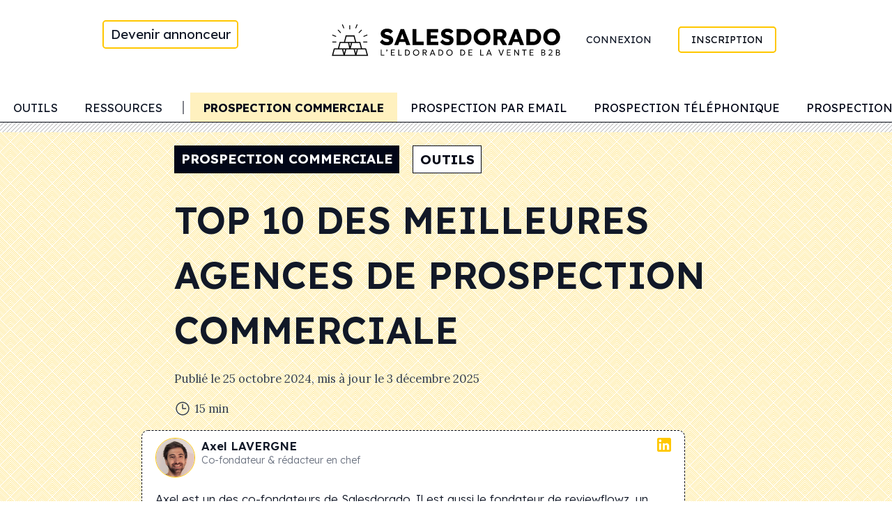

--- FILE ---
content_type: text/html; charset=UTF-8
request_url: https://salesdorado.com/prospection-commerciale/agences-prospection-commerciale/
body_size: 52712
content:
<!DOCTYPE html>
<html lang="fr-FR" >
<head>
	<meta charset="UTF-8">
	<meta name="viewport" content="width=device-width, initial-scale=1.0">
	
	<link rel="profile" href="https://gmpg.org/xfn/11">
	<link rel="pingback" href="https://salesdorado.com/xmlrpc.php">
	<!-- Google Tag Manager -->
		<script type="deef491bf2126d95d069cb5c-text/javascript">(function(w,d,s,l,i){w[l]=w[l]||[];w[l].push({'gtm.start':
		new Date().getTime(),event:'gtm.js'});var f=d.getElementsByTagName(s)[0],
		j=d.createElement(s),dl=l!='dataLayer'?'&l='+l:'';j.async=true;j.src=
		'https://www.googletagmanager.com/gtm.js?id='+i+dl;f.parentNode.insertBefore(j,f);
		})(window,document,'script','dataLayer','GTM-TBC2CGW');</script>
	<!-- End Google Tag Manager -->
	<script src="https://challenges.cloudflare.com/turnstile/v0/api.js?onload=onloadTurnstileCallback" defer type="deef491bf2126d95d069cb5c-text/javascript"></script>
	<script type="deef491bf2126d95d069cb5c-text/javascript">
		// if using synchronous loading, will be called once the DOM is ready
		window.onloadTurnstileCallback = function () {
			turnstile.render('#turnstile-container', {
				sitekey: '0x4AAAAAAAJrAuIKLayqRKQo',
				callback: function(token) {
					console.log(`Challenge Success ${token}`);
					document.querySelector("#cf-token").value = token;
				},
			});
		};
	</script>
	<meta name='robots' content='max-image-preview:large' />
	<style>img:is([sizes="auto" i], [sizes^="auto," i]) { contain-intrinsic-size: 3000px 1500px }</style>
	<link rel="alternate" hreflang="en" href="https://salesdorado.com/en/outbound-sales/agency-commercial-prospecting/" />
<link rel="alternate" hreflang="fr" href="https://salesdorado.com/prospection-commerciale/agences-prospection-commerciale/" />
<link rel="alternate" hreflang="pt-br" href="https://salesdorado.com/pt-br/aquisicao-clientes/agencias-de-prospeccao-comercial/" />
<link rel="alternate" hreflang="es" href="https://salesdorado.com/es/captacion-clientes/agencias-comercial-prospeccion/" />
<link rel="alternate" hreflang="x-default" href="https://salesdorado.com/prospection-commerciale/agences-prospection-commerciale/" />

	<!-- This site is optimized with the Yoast SEO plugin v15.3 - https://yoast.com/wordpress/plugins/seo/ -->
	<title>Agence de prospection commerciale | Notre Top 10 | 2026</title><style id="rocket-critical-css">h1,h3{overflow-wrap:break-word}ul{overflow-wrap:break-word}p{overflow-wrap:break-word}:root{--wp--preset--font-size--normal:16px;--wp--preset--font-size--huge:42px}*,::before,::after{box-sizing:border-box;border-width:0;border-style:solid;border-color:#E5E7EB}::before,::after{--tw-content:''}html{line-height:1.5;-webkit-text-size-adjust:100%;-moz-tab-size:4;-o-tab-size:4;tab-size:4;font-family:Lexend;font-feature-settings:normal;font-variation-settings:normal}body{margin:0;line-height:inherit}h1,h3{font-size:inherit;font-weight:inherit}a{color:inherit;text-decoration:inherit}small{font-size:80%}input,textarea{font-family:inherit;font-size:100%;font-weight:inherit;line-height:inherit;color:inherit;margin:0;padding:0}[type='submit']{-webkit-appearance:button;background-color:transparent;background-image:none}:-moz-focusring{outline:auto}:-moz-ui-invalid{box-shadow:none}::-webkit-inner-spin-button,::-webkit-outer-spin-button{height:auto}::-webkit-search-decoration{-webkit-appearance:none}::-webkit-file-upload-button{-webkit-appearance:button;font:inherit}h1,h3,p{margin:0}ul{list-style:none;margin:0;padding:0}textarea{resize:vertical}input::-moz-placeholder,textarea::-moz-placeholder{opacity:1;color:#9CA3AF}img,svg,iframe{display:block;vertical-align:middle}img{max-width:100%;height:auto}[type='text'],[type='email'],[type='url'],textarea{-webkit-appearance:none;-moz-appearance:none;appearance:none;background-color:#fff;border-color:#6B7280;border-width:1px;border-radius:0px;padding-top:0.5rem;padding-right:0.75rem;padding-bottom:0.5rem;padding-left:0.75rem;font-size:1rem;line-height:1.5rem;--tw-shadow:0 0 #0000}input::-moz-placeholder,textarea::-moz-placeholder{color:#6B7280;opacity:1}::-webkit-datetime-edit-fields-wrapper{padding:0}::-webkit-date-and-time-value{min-height:1.5em}::-webkit-datetime-edit,::-webkit-datetime-edit-year-field,::-webkit-datetime-edit-month-field,::-webkit-datetime-edit-day-field,::-webkit-datetime-edit-hour-field,::-webkit-datetime-edit-minute-field,::-webkit-datetime-edit-second-field,::-webkit-datetime-edit-millisecond-field,::-webkit-datetime-edit-meridiem-field{padding-top:0;padding-bottom:0}[type='checkbox']{-webkit-appearance:none;-moz-appearance:none;appearance:none;padding:0;-webkit-print-color-adjust:exact;print-color-adjust:exact;display:inline-block;vertical-align:middle;background-origin:border-box;flex-shrink:0;height:1rem;width:1rem;color:#1C64F2;background-color:#fff;border-color:#6B7280;border-width:1px;--tw-shadow:0 0 #0000}[type='checkbox']{border-radius:0px}[type='text'],[type='email'],[type='url'],textarea{-webkit-appearance:none;-moz-appearance:none;appearance:none;background-color:#fff;border-color:#6B7280;border-width:1px;border-radius:0px;padding-top:0.5rem;padding-right:0.75rem;padding-bottom:0.5rem;padding-left:0.75rem;font-size:1rem;line-height:1.5rem;--tw-shadow:0 0 #0000}input::-moz-placeholder,textarea::-moz-placeholder{color:#6B7280;opacity:1}::-webkit-datetime-edit-fields-wrapper{padding:0}::-webkit-date-and-time-value{min-height:1.5em}[type='checkbox']{-webkit-appearance:none;-moz-appearance:none;appearance:none;padding:0;-webkit-print-color-adjust:exact;print-color-adjust:exact;display:inline-block;vertical-align:middle;background-origin:border-box;flex-shrink:0;height:1rem;width:1rem;color:#1C64F2;background-color:#fff;border-color:#6B7280;border-width:1px;--tw-shadow:0 0 #0000}[type='checkbox']{border-radius:0px}*,::before,::after{--tw-border-spacing-x:0;--tw-border-spacing-y:0;--tw-translate-x:0;--tw-translate-y:0;--tw-rotate:0;--tw-skew-x:0;--tw-skew-y:0;--tw-scale-x:1;--tw-scale-y:1;--tw-pan-x:;--tw-pan-y:;--tw-pinch-zoom:;--tw-scroll-snap-strictness:proximity;--tw-ordinal:;--tw-slashed-zero:;--tw-numeric-figure:;--tw-numeric-spacing:;--tw-numeric-fraction:;--tw-ring-inset:;--tw-ring-offset-width:0px;--tw-ring-offset-color:#fff;--tw-ring-color:rgb(63 131 248 / 0.5);--tw-ring-offset-shadow:0 0 #0000;--tw-ring-shadow:0 0 #0000;--tw-shadow:0 0 #0000;--tw-shadow-colored:0 0 #0000;--tw-blur:;--tw-brightness:;--tw-contrast:;--tw-grayscale:;--tw-hue-rotate:;--tw-invert:;--tw-saturate:;--tw-sepia:;--tw-drop-shadow:;--tw-backdrop-blur:;--tw-backdrop-brightness:;--tw-backdrop-contrast:;--tw-backdrop-grayscale:;--tw-backdrop-hue-rotate:;--tw-backdrop-invert:;--tw-backdrop-opacity:;--tw-backdrop-saturate:;--tw-backdrop-sepia:}::backdrop{--tw-border-spacing-x:0;--tw-border-spacing-y:0;--tw-translate-x:0;--tw-translate-y:0;--tw-rotate:0;--tw-skew-x:0;--tw-skew-y:0;--tw-scale-x:1;--tw-scale-y:1;--tw-pan-x:;--tw-pan-y:;--tw-pinch-zoom:;--tw-scroll-snap-strictness:proximity;--tw-ordinal:;--tw-slashed-zero:;--tw-numeric-figure:;--tw-numeric-spacing:;--tw-numeric-fraction:;--tw-ring-inset:;--tw-ring-offset-width:0px;--tw-ring-offset-color:#fff;--tw-ring-color:rgb(63 131 248 / 0.5);--tw-ring-offset-shadow:0 0 #0000;--tw-ring-shadow:0 0 #0000;--tw-shadow:0 0 #0000;--tw-shadow-colored:0 0 #0000;--tw-blur:;--tw-brightness:;--tw-contrast:;--tw-grayscale:;--tw-hue-rotate:;--tw-invert:;--tw-saturate:;--tw-sepia:;--tw-drop-shadow:;--tw-backdrop-blur:;--tw-backdrop-brightness:;--tw-backdrop-contrast:;--tw-backdrop-grayscale:;--tw-backdrop-hue-rotate:;--tw-backdrop-invert:;--tw-backdrop-opacity:;--tw-backdrop-saturate:;--tw-backdrop-sepia:}.container{width:100%;padding-right:1rem;padding-left:1rem}@media (min-width:480px){.container{max-width:480px}}@media (min-width:640px){.container{max-width:640px;padding-right:2rem;padding-left:2rem}}@media (min-width:768px){.container{max-width:768px}}@media (min-width:1024px){.container{max-width:1024px;padding-right:0rem;padding-left:0rem}}.absolute{position:absolute}.relative{position:relative}.-left-6{left:-1.5rem}.-top-2{top:-0.5rem}.left-0{left:0px}.right-0{right:0px}.top-0{top:0px}.top-4{top:1rem}.z-10{z-index:10}.z-40{z-index:40}.z-50{z-index:50}.row-span-2{grid-row:span 2 / span 2}.mx-2{margin-left:0.5rem;margin-right:0.5rem}.mx-auto{margin-left:auto;margin-right:auto}.my-2{margin-top:0.5rem;margin-bottom:0.5rem}.my-8{margin-top:2rem;margin-bottom:2rem}.my-auto{margin-top:auto;margin-bottom:auto}.mb-1{margin-bottom:0.25rem}.mb-2{margin-bottom:0.5rem}.mb-4{margin-bottom:1rem}.ml-auto{margin-left:auto}.mr-1{margin-right:0.25rem}.mr-2{margin-right:0.5rem}.mr-auto{margin-right:auto}.mt-12{margin-top:3rem}.mt-4{margin-top:1rem}.mt-40{margin-top:10rem}.block{display:block}.inline-block{display:inline-block}.inline{display:inline}.flex{display:flex}.inline-flex{display:inline-flex}.grid{display:grid}.hidden{display:none}.\!h-12{height:3rem!important}.h-1\/2{height:50%}.h-12{height:3rem}.h-3{height:0.75rem}.h-4{height:1rem}.h-5{height:1.25rem}.h-6{height:1.5rem}.h-8{height:2rem}.h-\[100vh\]{height:100vh}.h-full{height:100%}.min-h-\[8rem\]{min-height:8rem}.min-h-screen{min-height:100vh}.\!w-12{width:3rem!important}.\!w-full{width:100%!important}.w-12{width:3rem}.w-4{width:1rem}.w-5{width:1.25rem}.w-6{width:1.5rem}.w-8{width:2rem}.w-fit{width:-moz-fit-content;width:fit-content}.w-full{width:100%}.max-w-prose{max-width:65ch}.shrink-0{flex-shrink:0}.flex-grow{flex-grow:1}.grid-cols-3{grid-template-columns:repeat(3,minmax(0,1fr))}.flex-row{flex-direction:row}.flex-col{flex-direction:column}.flex-wrap{flex-wrap:wrap}.items-start{align-items:flex-start}.items-center{align-items:center}.justify-start{justify-content:flex-start}.justify-end{justify-content:flex-end}.justify-between{justify-content:space-between}.space-x-4>:not([hidden])~:not([hidden]){--tw-space-x-reverse:0;margin-right:calc(1rem * var(--tw-space-x-reverse));margin-left:calc(1rem * calc(1 - var(--tw-space-x-reverse)))}.space-y-2>:not([hidden])~:not([hidden]){--tw-space-y-reverse:0;margin-top:calc(0.5rem * calc(1 - var(--tw-space-y-reverse)));margin-bottom:calc(0.5rem * var(--tw-space-y-reverse))}.space-y-4>:not([hidden])~:not([hidden]){--tw-space-y-reverse:0;margin-top:calc(1rem * calc(1 - var(--tw-space-y-reverse)));margin-bottom:calc(1rem * var(--tw-space-y-reverse))}.justify-self-end{justify-self:end}.overflow-hidden{overflow:hidden}.overflow-x-scroll{overflow-x:scroll}.overflow-y-scroll{overflow-y:scroll}.whitespace-nowrap{white-space:nowrap}.\!rounded{border-radius:0.25rem!important}.rounded{border-radius:0.25rem}.rounded-full{border-radius:9999px}.rounded-lg{border-radius:0.5rem}.border{border-width:1px}.border-2{border-width:2px}.border-b{border-bottom-width:1px}.border-b-2{border-bottom-width:2px}.border-l-2{border-left-width:2px}.border-dashed{border-style:dashed}.border-dotted{border-style:dotted}.\!border-none{border-style:none!important}.border-gold-500{--tw-border-opacity:1;border-color:rgb(255 199 0 / var(--tw-border-opacity))}.border-gray-950{--tw-border-opacity:1;border-color:rgb(3 7 18 / var(--tw-border-opacity))}.border-slate-400{--tw-border-opacity:1;border-color:rgb(148 163 184 / var(--tw-border-opacity))}.border-slate-950{--tw-border-opacity:1;border-color:rgb(2 6 23 / var(--tw-border-opacity))}.border-slate-950\/50{border-color:rgb(2 6 23 / 0.5)}.bg-gold-500{--tw-bg-opacity:1;background-color:rgb(255 199 0 / var(--tw-bg-opacity))}.bg-gray-100{--tw-bg-opacity:1;background-color:rgb(243 244 246 / var(--tw-bg-opacity))}.bg-slate-100{--tw-bg-opacity:1;background-color:rgb(241 245 249 / var(--tw-bg-opacity))}.bg-slate-950{--tw-bg-opacity:1;background-color:rgb(2 6 23 / var(--tw-bg-opacity))}.bg-transparent{background-color:transparent}.bg-white{--tw-bg-opacity:1;background-color:rgb(255 255 255 / var(--tw-bg-opacity))}.p-0{padding:0px}.p-4{padding:1rem}.px-1{padding-left:0.25rem;padding-right:0.25rem}.px-2{padding-left:0.5rem;padding-right:0.5rem}.px-3{padding-left:0.75rem;padding-right:0.75rem}.px-4{padding-left:1rem;padding-right:1rem}.px-6{padding-left:1.5rem;padding-right:1.5rem}.py-1{padding-top:0.25rem;padding-bottom:0.25rem}.py-2{padding-top:0.5rem;padding-bottom:0.5rem}.py-4{padding-top:1rem;padding-bottom:1rem}.py-8{padding-top:2rem;padding-bottom:2rem}.pb-0{padding-bottom:0px}.pb-6{padding-bottom:1.5rem}.pt-0{padding-top:0px}.pt-2{padding-top:0.5rem}.text-left{text-align:left}.\!font-sans{font-family:Lexend!important}.font-sans{font-family:Lexend}.font-serif{font-family:Lora}.\!text-base{font-size:1rem!important;line-height:1.5rem!important}.\!text-sm{font-size:0.875rem!important;line-height:1.25rem!important}.text-3xl{font-size:1.875rem;line-height:2.25rem}.text-\[0\.5rem\]{font-size:0.5rem}.text-base{font-size:1rem;line-height:1.5rem}.text-sm{font-size:0.875rem;line-height:1.25rem}.text-xs{font-size:0.75rem;line-height:1rem}.\!font-light{font-weight:300!important}.font-bold{font-weight:700}.font-light{font-weight:300}.font-normal{font-weight:400}.font-semibold{font-weight:600}.uppercase{text-transform:uppercase}.text-gray-500{--tw-text-opacity:1;color:rgb(107 114 128 / var(--tw-text-opacity))}.text-gray-700{--tw-text-opacity:1;color:rgb(55 65 81 / var(--tw-text-opacity))}.text-gray-800{--tw-text-opacity:1;color:rgb(31 41 55 / var(--tw-text-opacity))}.text-gray-900{--tw-text-opacity:1;color:rgb(17 24 39 / var(--tw-text-opacity))}.text-slate-950{--tw-text-opacity:1;color:rgb(2 6 23 / var(--tw-text-opacity))}.text-white{--tw-text-opacity:1;color:rgb(255 255 255 / var(--tw-text-opacity))}.antialiased{-webkit-font-smoothing:antialiased;-moz-osx-font-smoothing:grayscale}#post-hero,.entry-content>*{margin-left:auto;margin-right:auto;background-color:transparent}html{font-size:19px}picture,img{max-width:100%}.author-block a{border-style:none!important;text-decoration-line:underline;text-decoration-color:#ffc700}@media (min-width:1024px){.author-block a{border-bottom-width:4px;border-style:double;border-color:rgb(255 199 0 / 0.75)}}.entry-content h3{margin-top:2rem;margin-bottom:1rem;font-family:Lexend;font-size:1.25rem;line-height:1.75rem;font-weight:500}.entry-content a{border-bottom-width:4px;border-style:double;border-color:rgb(255 199 0 / 0.75)}.entry-content p,.entry-content ul,.entry-content li,.entry-content a{margin-bottom:2rem;font-size:1rem;line-height:1.5rem}.entry-content ul:not(.block-editor-block-variation-picker__variations) ul{margin-left:1.5rem}.entry-content ul:not(.block-editor-block-variation-picker__variations) li{list-style-position:inside;list-style-type:disc}.header-menu-bottom-border{background-color:#ffffff;background-image:url("data:image/svg+xml,%3Csvg width='6' height='6' viewBox='0 0 6 6' xmlns='http://www.w3.org/2000/svg'%3E%3Cg fill='%23000000' fill-opacity='0.36' fill-rule='evenodd'%3E%3Cpath d='M5 0h1L0 6V5zM6 5v1H5z'/%3E%3C/g%3E%3C/svg%3E")}#primary-menu::-webkit-scrollbar{display:none}#primary-menu{-ms-overflow-style:none;scrollbar-width:none}.entry-content p,.entry-content ul{margin-bottom:1rem;font-family:Lora}.entry-content li{margin-bottom:0.5rem;font-family:Lora}.left-menu-blur{background:rgb(255,255,255);background:linear-gradient(90deg,rgba(255,255,255,0.2) 10%,rgba(255,255,255,0.8) 50%,rgba(255,255,255,1) 100%)}div.widget_block{margin-top:2rem}a.button,li.button>a{border-radius:0.25rem;border-color:transparent!important;--tw-bg-opacity:1;background-color:rgb(255 199 0 / var(--tw-bg-opacity));padding-left:1rem;padding-right:1rem;padding-top:0.5rem;padding-bottom:0.5rem;font-size:1rem;line-height:1.5rem;text-transform:uppercase;--tw-text-opacity:1;color:rgb(68 38 4 / var(--tw-text-opacity));text-decoration-line:none}a.button.is-primary{--tw-bg-opacity:1;background-color:rgb(255 199 0 / var(--tw-bg-opacity));--tw-text-opacity:1;color:rgb(68 38 4 / var(--tw-text-opacity))}div.buttons{display:flex;flex-direction:row;flex-wrap:wrap;align-items:center}li.button.is-slider.text-xs>a{font-size:0.75rem!important;line-height:1rem!important}li.button.is-slider>a{display:flex;width:-moz-fit-content;width:fit-content;flex-direction:row;align-items:center}li.button.is-slider>a{border-radius:0.25rem;padding-left:1rem;padding-right:1rem;padding-top:0.5rem;padding-bottom:0.5rem;font-size:0.875rem;line-height:1.25rem;text-transform:uppercase;--tw-text-opacity:1;color:rgb(3 7 18 / var(--tw-text-opacity));position:relative;overflow:hidden;z-index:1}li.button.is-slider>a:after{position:absolute;bottom:0px;left:0px;height:100%;width:100%;border-radius:0.25rem;border-width:2px;--tw-border-opacity:1;border-color:rgb(255 199 0 / var(--tw-border-opacity));--tw-bg-opacity:1;background-color:rgb(255 255 255 / var(--tw-bg-opacity));content:'';z-index:-2}li.button.is-slider>a:before{position:absolute;bottom:0px;left:0px;height:100%;width:0px;border-radius:0.25rem;--tw-bg-opacity:1;background-color:rgb(255 199 0 / var(--tw-bg-opacity));content:'';z-index:-1}a.button{margin-bottom:1rem;margin-right:0.5rem;display:flex;width:-moz-fit-content;width:fit-content;flex-direction:row;align-items:center;border-radius:0.25rem;padding-left:1rem;padding-right:1rem;padding-top:0.5rem;padding-bottom:0.5rem;font-size:0.875rem;line-height:1.25rem}a.button.is-primary{width:-moz-fit-content;width:fit-content;border-color:transparent;--tw-bg-opacity:1;background-color:rgb(255 199 0 / var(--tw-bg-opacity));font-weight:700;text-transform:uppercase;--tw-text-opacity:1;color:rgb(3 7 18 / var(--tw-text-opacity));--tw-shadow:0 1px 3px 0 rgb(0 0 0 / 0.1), 0 1px 2px -1px rgb(0 0 0 / 0.1);--tw-shadow-colored:0 1px 3px 0 var(--tw-shadow-color), 0 1px 2px -1px var(--tw-shadow-color);box-shadow:var(--tw-ring-offset-shadow, 0 0 #0000),var(--tw-ring-shadow, 0 0 #0000),var(--tw-shadow);--tw-shadow-color:#E5E7EB;--tw-shadow:var(--tw-shadow-colored)}a.button.is-primary.is-outlined{border-width:2px;--tw-border-opacity:1;border-color:rgb(255 199 0 / var(--tw-border-opacity));--tw-bg-opacity:1;background-color:rgb(255 255 255 / var(--tw-bg-opacity));font-weight:400;text-transform:none;--tw-text-opacity:1;color:rgb(3 7 18 / var(--tw-text-opacity))}p.ez-toc-title{display:flex;flex-direction:row;align-items:center;text-align:center;font-size:1.5rem;line-height:2rem;font-weight:700;text-transform:uppercase;--tw-text-opacity:1;color:rgb(3 7 18 / var(--tw-text-opacity))}@media (min-width:1024px){p.ez-toc-title{text-align:left}}div.ez-toc-title-container{margin-left:auto;margin-right:auto;width:-moz-fit-content;width:fit-content}@media (min-width:1024px){div.ez-toc-title-container{margin-left:0px}}p.ez-toc-title:after{background-image:url("data:image/svg+xml,%3Csvg xmlns='http://www.w3.org/2000/svg' fill='none' viewBox='0 0 24 24' stroke-width='1.5' stroke='currentColor' class='w-6 h-6'%3E%3Cpath stroke-linecap='round' stroke-linejoin='round' d='M19.5 8.25l-7.5 7.5-7.5-7.5' /%3E%3C/svg%3E%0A");margin-left:0.5rem;display:block;height:1.5rem;width:1.5rem}@media (min-width:1024px){p.ez-toc-title:after{display:none}}p.ez-toc-title:after{content:""}span.ez-toc-title-toggle{margin-bottom:1rem;display:block;height:0.5rem;width:100%;background-color:#f1f5f9;background-image:url("data:image/svg+xml,%3Csvg width='6' height='6' viewBox='0 0 6 6' xmlns='http://www.w3.org/2000/svg'%3E%3Cg fill='%23000000' fill-opacity='0.36' fill-rule='evenodd'%3E%3Cpath d='M5 0h1L0 6V5zM6 5v1H5z'/%3E%3C/g%3E%3C/svg%3E")}.ez-toc-list li{margin-bottom:0.5rem;font-family:Lexend;font-size:0.875rem!important;line-height:1.25rem!important;font-weight:200!important;--tw-text-opacity:1;color:rgb(31 41 55 / var(--tw-text-opacity))}@media (min-width:768px){.ez-toc-list li{font-size:1rem;line-height:1.5rem}}.entry-content div#ez-toc-container{display:none}li.ez-toc-heading-level-3{display:none}a.ez-toc-link{background-color:transparent}iframe{position:relative;margin-top:1rem;margin-bottom:1rem;aspect-ratio:16/9;width:100%!important}#post-hero-container{width:100%;background-color:#ffffff;background-image:url("data:image/svg+xml,%3Csvg width='30' height='30' viewBox='0 0 60 60' xmlns='http://www.w3.org/2000/svg'%3E%3Cpath d='M54.627 0l.83.828-1.415 1.415L51.8 0h2.827zM5.373 0l-.83.828L5.96 2.243 8.2 0H5.374zM48.97 0l3.657 3.657-1.414 1.414L46.143 0h2.828zM11.03 0L7.372 3.657 8.787 5.07 13.857 0H11.03zm32.284 0L49.8 6.485 48.384 7.9l-7.9-7.9h2.83zM16.686 0L10.2 6.485 11.616 7.9l7.9-7.9h-2.83zm20.97 0l9.315 9.314-1.414 1.414L34.828 0h2.83zM22.344 0L13.03 9.314l1.414 1.414L25.172 0h-2.83zM32 0l12.142 12.142-1.414 1.414L30 .828 17.272 13.556l-1.414-1.414L28 0h4zM.284 0l28 28-1.414 1.414L0 2.544V0h.284zM0 5.373l25.456 25.455-1.414 1.415L0 8.2V5.374zm0 5.656l22.627 22.627-1.414 1.414L0 13.86v-2.83zm0 5.656l19.8 19.8-1.415 1.413L0 19.514v-2.83zm0 5.657l16.97 16.97-1.414 1.415L0 25.172v-2.83zM0 28l14.142 14.142-1.414 1.414L0 30.828V28zm0 5.657L11.314 44.97 9.9 46.386l-9.9-9.9v-2.828zm0 5.657L8.485 47.8 7.07 49.212 0 42.143v-2.83zm0 5.657l5.657 5.657-1.414 1.415L0 47.8v-2.83zm0 5.657l2.828 2.83-1.414 1.413L0 53.456v-2.83zM54.627 60L30 35.373 5.373 60H8.2L30 38.2 51.8 60h2.827zm-5.656 0L30 41.03 11.03 60h2.828L30 43.858 46.142 60h2.83zm-5.656 0L30 46.686 16.686 60h2.83L30 49.515 40.485 60h2.83zm-5.657 0L30 52.343 22.343 60h2.83L30 55.172 34.828 60h2.83zM32 60l-2-2-2 2h4zM59.716 0l-28 28 1.414 1.414L60 2.544V0h-.284zM60 5.373L34.544 30.828l1.414 1.415L60 8.2V5.374zm0 5.656L37.373 33.656l1.414 1.414L60 13.86v-2.83zm0 5.656l-19.8 19.8 1.415 1.413L60 19.514v-2.83zm0 5.657l-16.97 16.97 1.414 1.415L60 25.172v-2.83zM60 28L45.858 42.142l1.414 1.414L60 30.828V28zm0 5.657L48.686 44.97l1.415 1.415 9.9-9.9v-2.828zm0 5.657L51.515 47.8l1.414 1.413 7.07-7.07v-2.83zm0 5.657l-5.657 5.657 1.414 1.415L60 47.8v-2.83zm0 5.657l-2.828 2.83 1.414 1.413L60 53.456v-2.83zM39.9 16.385l1.414-1.414L30 3.658 18.686 14.97l1.415 1.415 9.9-9.9 9.9 9.9zm-2.83 2.828l1.415-1.414L30 9.313 21.515 17.8l1.414 1.413 7.07-7.07 7.07 7.07zm-2.827 2.83l1.414-1.416L30 14.97l-5.657 5.657 1.414 1.415L30 17.8l4.243 4.242zm-2.83 2.827l1.415-1.414L30 20.626l-2.828 2.83 1.414 1.414L30 23.456l1.414 1.414zM56.87 59.414L58.284 58 30 29.716 1.716 58l1.414 1.414L30 32.544l26.87 26.87z' fill='%23ffc700' fill-opacity='0.4' fill-rule='evenodd'/%3E%3C/svg%3E")}div.blocTips{position:relative;z-index:10;margin-top:2rem;margin-bottom:2rem;border-radius:0.75rem;border-bottom-right-radius:0.75rem;border-bottom-left-radius:0.75rem;border-bottom-width:8px!important;--tw-border-opacity:1;border-color:rgb(2 6 23 / var(--tw-border-opacity));--tw-bg-opacity:1;background-color:rgb(255 255 255 / var(--tw-bg-opacity));padding-left:2rem;padding-right:2rem;padding-top:2rem;padding-bottom:2rem;font-family:Lexend;--tw-shadow:0 20px 25px -5px rgb(0 0 0 / 0.1), 0 8px 10px -6px rgb(0 0 0 / 0.1);--tw-shadow-colored:0 20px 25px -5px var(--tw-shadow-color), 0 8px 10px -6px var(--tw-shadow-color);box-shadow:var(--tw-ring-offset-shadow, 0 0 #0000),var(--tw-ring-shadow, 0 0 #0000),var(--tw-shadow);--tw-shadow-color:#64748b;--tw-shadow:var(--tw-shadow-colored)}div.blocTips a.button,div.blocTips div.buttons{margin-top:0.5rem;margin-bottom:0.5rem;border-width:1px!important;border-color:transparent}div.blocTips.success-light{border-top-left-radius:0px;border-top-right-radius:0px;border-top-width:4px;--tw-border-opacity:1;border-top-color:rgb(49 196 141 / var(--tw-border-opacity))}div.blocTips p{margin-bottom:1rem;font-family:Lora;font-size:1rem;line-height:1.5rem;font-weight:300}div.blocTips span.title{margin-top:0.5rem;display:block;font-family:Lexend;font-size:1rem;line-height:1.5rem;font-weight:700;text-transform:uppercase}div.blocTips i.fa.fa-book{content:url('data:image/svg+xml,');position:absolute;top:-1rem;left:-1rem;height:2.5rem;width:2.5rem;border-radius:9999px;--tw-bg-opacity:1;background-color:rgb(255 255 255 / var(--tw-bg-opacity))}a.cta-container{position:relative}@media (min-width:640px){.sm\:flex-row{flex-direction:row}.sm\:space-x-4>:not([hidden])~:not([hidden]){--tw-space-x-reverse:0;margin-right:calc(1rem * var(--tw-space-x-reverse));margin-left:calc(1rem * calc(1 - var(--tw-space-x-reverse)))}.sm\:space-y-0>:not([hidden])~:not([hidden]){--tw-space-y-reverse:0;margin-top:calc(0px * calc(1 - var(--tw-space-y-reverse)));margin-bottom:calc(0px * var(--tw-space-y-reverse))}}@media (min-width:1024px){.lg\:sticky{position:sticky}.lg\:right-10{right:2.5rem}.lg\:mx-0{margin-left:0px;margin-right:0px}.lg\:mb-10{margin-bottom:2.5rem}.lg\:mt-0{margin-top:0px}.lg\:block{display:block}.lg\:flex{display:flex}.lg\:hidden{display:none}.lg\:h-auto{height:auto}.lg\:h-full{height:100%}.lg\:w-full{width:100%}.lg\:flex-row{flex-direction:row}.lg\:flex-col{flex-direction:column}.lg\:items-center{align-items:center}.lg\:justify-center{justify-content:center}.lg\:space-y-0>:not([hidden])~:not([hidden]){--tw-space-y-reverse:0;margin-top:calc(0px * calc(1 - var(--tw-space-y-reverse)));margin-bottom:calc(0px * var(--tw-space-y-reverse))}.lg\:overflow-y-hidden{overflow-y:hidden}.lg\:p-0{padding:0px}.lg\:px-6{padding-left:1.5rem;padding-right:1.5rem}.lg\:pt-6{padding-top:1.5rem}.lg\:text-\[2\.8rem\]{font-size:2.8rem}.lg\:leading-\[3\.36rem\]{line-height:3.36rem}.lg\:leading-normal{line-height:1.5}}</style><link rel="preload" as="style" href="https://fonts.googleapis.com/css2?family=Lexend:wght@100;200;300;400;500;600;700;800;900&#038;family=Lora:ital,wght@0,400;0,500;0,600;0,700;1,400;1,500;1,600;1,700&#038;family=Geologica:wght@400&#038;display=swap" /><script src="/cdn-cgi/scripts/7d0fa10a/cloudflare-static/rocket-loader.min.js" data-cf-settings="deef491bf2126d95d069cb5c-|49"></script><link rel="stylesheet" href="https://fonts.googleapis.com/css2?family=Lexend:wght@100;200;300;400;500;600;700;800;900&#038;family=Lora:ital,wght@0,400;0,500;0,600;0,700;1,400;1,500;1,600;1,700&#038;family=Geologica:wght@400&#038;display=swap" media="print" onload="this.media='all'" /><noscript><link rel="stylesheet" href="https://fonts.googleapis.com/css2?family=Lexend:wght@100;200;300;400;500;600;700;800;900&#038;family=Lora:ital,wght@0,400;0,500;0,600;0,700;1,400;1,500;1,600;1,700&#038;family=Geologica:wght@400&#038;display=swap" /></noscript><script src="/cdn-cgi/scripts/7d0fa10a/cloudflare-static/rocket-loader.min.js" data-cf-settings="deef491bf2126d95d069cb5c-|49"></script><link rel="preload" href="https://salesdorado.com/wp-content/cache/min/4/ef6abe71ad221f7b12233ae50fdf758c.css" data-rocket-async="style" as="style" onload="this.onload=null;this.rel='stylesheet'" onerror="this.removeAttribute('data-rocket-async')"  media="all" data-minify="1" />
	<meta name="description" content="Trouvez votre agence de prospection commerciale B2B | La sélection 2026 de Salesdorado | #1 LalaLeads | #2 ReCom | #3 ..." />
	<meta name="robots" content="index, follow, max-snippet:-1, max-image-preview:large, max-video-preview:-1" />
	<link rel="canonical" href="https://salesdorado.com/prospection-commerciale/agences-prospection-commerciale/" />
	<meta property="og:locale" content="fr_FR" />
	<meta property="og:type" content="article" />
	<meta property="og:title" content="Agence de prospection commerciale | Notre Top 10 | 2026" />
	<meta property="og:description" content="Trouvez votre agence de prospection commerciale B2B | La sélection 2026 de Salesdorado | #1 LalaLeads | #2 ReCom | #3 ..." />
	<meta property="og:url" content="https://salesdorado.com/prospection-commerciale/agences-prospection-commerciale/" />
	<meta property="og:site_name" content="Salesdorado" />
	<meta property="article:published_time" content="2024-10-25T06:30:02+00:00" />
	<meta property="article:modified_time" content="2025-12-03T07:57:44+00:00" />
	<meta property="og:image" content="https://salesdorado.com/wp-content/uploads/2021/02/surface-TQmnNr9odYs-unsplash.jpg" />
	<meta property="og:image:width" content="1440" />
	<meta property="og:image:height" content="810" />
	<meta name="twitter:card" content="summary_large_image" />
	<meta name="twitter:label1" content="Écrit par">
	<meta name="twitter:data1" content="Axel Lavergne">
	<meta name="twitter:label2" content="Durée de lecture est.">
	<meta name="twitter:data2" content="18 minutes">
	<!-- / Yoast SEO plugin. -->


<link rel='dns-prefetch' href='//googletagmanager.com' />
<link href='https://fonts.gstatic.com' crossorigin rel='preconnect' />
<link rel="alternate" type="application/rss+xml" title="Salesdorado &raquo; Top 10 des Meilleures Agences de Prospection Commerciale Flux des commentaires" href="https://salesdorado.com/prospection-commerciale/agences-prospection-commerciale/feed/" />

<style id='wp-emoji-styles-inline-css' type='text/css'>

	img.wp-smiley, img.emoji {
		display: inline !important;
		border: none !important;
		box-shadow: none !important;
		height: 1em !important;
		width: 1em !important;
		margin: 0 0.07em !important;
		vertical-align: -0.1em !important;
		background: none !important;
		padding: 0 !important;
	}
</style>

<style id='wp-block-library-theme-inline-css' type='text/css'>
.wp-block-audio :where(figcaption){color:#555;font-size:13px;text-align:center}.is-dark-theme .wp-block-audio :where(figcaption){color:#ffffffa6}.wp-block-audio{margin:0 0 1em}.wp-block-code{border:1px solid #ccc;border-radius:4px;font-family:Menlo,Consolas,monaco,monospace;padding:.8em 1em}.wp-block-embed :where(figcaption){color:#555;font-size:13px;text-align:center}.is-dark-theme .wp-block-embed :where(figcaption){color:#ffffffa6}.wp-block-embed{margin:0 0 1em}.blocks-gallery-caption{color:#555;font-size:13px;text-align:center}.is-dark-theme .blocks-gallery-caption{color:#ffffffa6}:root :where(.wp-block-image figcaption){color:#555;font-size:13px;text-align:center}.is-dark-theme :root :where(.wp-block-image figcaption){color:#ffffffa6}.wp-block-image{margin:0 0 1em}.wp-block-pullquote{border-bottom:4px solid;border-top:4px solid;color:currentColor;margin-bottom:1.75em}.wp-block-pullquote cite,.wp-block-pullquote footer,.wp-block-pullquote__citation{color:currentColor;font-size:.8125em;font-style:normal;text-transform:uppercase}.wp-block-quote{border-left:.25em solid;margin:0 0 1.75em;padding-left:1em}.wp-block-quote cite,.wp-block-quote footer{color:currentColor;font-size:.8125em;font-style:normal;position:relative}.wp-block-quote:where(.has-text-align-right){border-left:none;border-right:.25em solid;padding-left:0;padding-right:1em}.wp-block-quote:where(.has-text-align-center){border:none;padding-left:0}.wp-block-quote.is-large,.wp-block-quote.is-style-large,.wp-block-quote:where(.is-style-plain){border:none}.wp-block-search .wp-block-search__label{font-weight:700}.wp-block-search__button{border:1px solid #ccc;padding:.375em .625em}:where(.wp-block-group.has-background){padding:1.25em 2.375em}.wp-block-separator.has-css-opacity{opacity:.4}.wp-block-separator{border:none;border-bottom:2px solid;margin-left:auto;margin-right:auto}.wp-block-separator.has-alpha-channel-opacity{opacity:1}.wp-block-separator:not(.is-style-wide):not(.is-style-dots){width:100px}.wp-block-separator.has-background:not(.is-style-dots){border-bottom:none;height:1px}.wp-block-separator.has-background:not(.is-style-wide):not(.is-style-dots){height:2px}.wp-block-table{margin:0 0 1em}.wp-block-table td,.wp-block-table th{word-break:normal}.wp-block-table :where(figcaption){color:#555;font-size:13px;text-align:center}.is-dark-theme .wp-block-table :where(figcaption){color:#ffffffa6}.wp-block-video :where(figcaption){color:#555;font-size:13px;text-align:center}.is-dark-theme .wp-block-video :where(figcaption){color:#ffffffa6}.wp-block-video{margin:0 0 1em}:root :where(.wp-block-template-part.has-background){margin-bottom:0;margin-top:0;padding:1.25em 2.375em}
</style>
<style id='global-styles-inline-css' type='text/css'>
:root{--wp--preset--aspect-ratio--square: 1;--wp--preset--aspect-ratio--4-3: 4/3;--wp--preset--aspect-ratio--3-4: 3/4;--wp--preset--aspect-ratio--3-2: 3/2;--wp--preset--aspect-ratio--2-3: 2/3;--wp--preset--aspect-ratio--16-9: 16/9;--wp--preset--aspect-ratio--9-16: 9/16;--wp--preset--color--black: #000000;--wp--preset--color--cyan-bluish-gray: #abb8c3;--wp--preset--color--white: #ffffff;--wp--preset--color--pale-pink: #f78da7;--wp--preset--color--vivid-red: #cf2e2e;--wp--preset--color--luminous-vivid-orange: #ff6900;--wp--preset--color--luminous-vivid-amber: #fcb900;--wp--preset--color--light-green-cyan: #7bdcb5;--wp--preset--color--vivid-green-cyan: #00d084;--wp--preset--color--pale-cyan-blue: #8ed1fc;--wp--preset--color--vivid-cyan-blue: #0693e3;--wp--preset--color--vivid-purple: #9b51e0;--wp--preset--color--primary: #0EA5E9;--wp--preset--color--secondary: #14B8A6;--wp--preset--color--dark: #1F2937;--wp--preset--color--light: #F9FAFB;--wp--preset--gradient--vivid-cyan-blue-to-vivid-purple: linear-gradient(135deg,rgba(6,147,227,1) 0%,rgb(155,81,224) 100%);--wp--preset--gradient--light-green-cyan-to-vivid-green-cyan: linear-gradient(135deg,rgb(122,220,180) 0%,rgb(0,208,130) 100%);--wp--preset--gradient--luminous-vivid-amber-to-luminous-vivid-orange: linear-gradient(135deg,rgba(252,185,0,1) 0%,rgba(255,105,0,1) 100%);--wp--preset--gradient--luminous-vivid-orange-to-vivid-red: linear-gradient(135deg,rgba(255,105,0,1) 0%,rgb(207,46,46) 100%);--wp--preset--gradient--very-light-gray-to-cyan-bluish-gray: linear-gradient(135deg,rgb(238,238,238) 0%,rgb(169,184,195) 100%);--wp--preset--gradient--cool-to-warm-spectrum: linear-gradient(135deg,rgb(74,234,220) 0%,rgb(151,120,209) 20%,rgb(207,42,186) 40%,rgb(238,44,130) 60%,rgb(251,105,98) 80%,rgb(254,248,76) 100%);--wp--preset--gradient--blush-light-purple: linear-gradient(135deg,rgb(255,206,236) 0%,rgb(152,150,240) 100%);--wp--preset--gradient--blush-bordeaux: linear-gradient(135deg,rgb(254,205,165) 0%,rgb(254,45,45) 50%,rgb(107,0,62) 100%);--wp--preset--gradient--luminous-dusk: linear-gradient(135deg,rgb(255,203,112) 0%,rgb(199,81,192) 50%,rgb(65,88,208) 100%);--wp--preset--gradient--pale-ocean: linear-gradient(135deg,rgb(255,245,203) 0%,rgb(182,227,212) 50%,rgb(51,167,181) 100%);--wp--preset--gradient--electric-grass: linear-gradient(135deg,rgb(202,248,128) 0%,rgb(113,206,126) 100%);--wp--preset--gradient--midnight: linear-gradient(135deg,rgb(2,3,129) 0%,rgb(40,116,252) 100%);--wp--preset--font-size--small: 0.875rem;--wp--preset--font-size--medium: 20px;--wp--preset--font-size--large: 1.125rem;--wp--preset--font-size--x-large: 42px;--wp--preset--font-size--regular: 1.5rem;--wp--preset--font-size--xl: 1.25rem;--wp--preset--font-size--xxl: 1.5rem;--wp--preset--font-size--xxxl: 1.875rem;--wp--preset--spacing--20: 0.44rem;--wp--preset--spacing--30: 0.67rem;--wp--preset--spacing--40: 1rem;--wp--preset--spacing--50: 1.5rem;--wp--preset--spacing--60: 2.25rem;--wp--preset--spacing--70: 3.38rem;--wp--preset--spacing--80: 5.06rem;--wp--preset--shadow--natural: 6px 6px 9px rgba(0, 0, 0, 0.2);--wp--preset--shadow--deep: 12px 12px 50px rgba(0, 0, 0, 0.4);--wp--preset--shadow--sharp: 6px 6px 0px rgba(0, 0, 0, 0.2);--wp--preset--shadow--outlined: 6px 6px 0px -3px rgba(255, 255, 255, 1), 6px 6px rgba(0, 0, 0, 1);--wp--preset--shadow--crisp: 6px 6px 0px rgba(0, 0, 0, 1);}:root { --wp--style--global--content-size: 650px;--wp--style--global--wide-size: 1440px; }:where(body) { margin: 0; }.wp-site-blocks > .alignleft { float: left; margin-right: 2em; }.wp-site-blocks > .alignright { float: right; margin-left: 2em; }.wp-site-blocks > .aligncenter { justify-content: center; margin-left: auto; margin-right: auto; }:where(.is-layout-flex){gap: 0.5em;}:where(.is-layout-grid){gap: 0.5em;}.is-layout-flow > .alignleft{float: left;margin-inline-start: 0;margin-inline-end: 2em;}.is-layout-flow > .alignright{float: right;margin-inline-start: 2em;margin-inline-end: 0;}.is-layout-flow > .aligncenter{margin-left: auto !important;margin-right: auto !important;}.is-layout-constrained > .alignleft{float: left;margin-inline-start: 0;margin-inline-end: 2em;}.is-layout-constrained > .alignright{float: right;margin-inline-start: 2em;margin-inline-end: 0;}.is-layout-constrained > .aligncenter{margin-left: auto !important;margin-right: auto !important;}.is-layout-constrained > :where(:not(.alignleft):not(.alignright):not(.alignfull)){max-width: var(--wp--style--global--content-size);margin-left: auto !important;margin-right: auto !important;}.is-layout-constrained > .alignwide{max-width: var(--wp--style--global--wide-size);}body .is-layout-flex{display: flex;}.is-layout-flex{flex-wrap: wrap;align-items: center;}.is-layout-flex > :is(*, div){margin: 0;}body .is-layout-grid{display: grid;}.is-layout-grid > :is(*, div){margin: 0;}body{padding-top: 0px;padding-right: 0px;padding-bottom: 0px;padding-left: 0px;}a:where(:not(.wp-element-button)){text-decoration: underline;}:root :where(.wp-element-button, .wp-block-button__link){background-color: #32373c;border-width: 0;color: #fff;font-family: inherit;font-size: inherit;line-height: inherit;padding: calc(0.667em + 2px) calc(1.333em + 2px);text-decoration: none;}.has-black-color{color: var(--wp--preset--color--black) !important;}.has-cyan-bluish-gray-color{color: var(--wp--preset--color--cyan-bluish-gray) !important;}.has-white-color{color: var(--wp--preset--color--white) !important;}.has-pale-pink-color{color: var(--wp--preset--color--pale-pink) !important;}.has-vivid-red-color{color: var(--wp--preset--color--vivid-red) !important;}.has-luminous-vivid-orange-color{color: var(--wp--preset--color--luminous-vivid-orange) !important;}.has-luminous-vivid-amber-color{color: var(--wp--preset--color--luminous-vivid-amber) !important;}.has-light-green-cyan-color{color: var(--wp--preset--color--light-green-cyan) !important;}.has-vivid-green-cyan-color{color: var(--wp--preset--color--vivid-green-cyan) !important;}.has-pale-cyan-blue-color{color: var(--wp--preset--color--pale-cyan-blue) !important;}.has-vivid-cyan-blue-color{color: var(--wp--preset--color--vivid-cyan-blue) !important;}.has-vivid-purple-color{color: var(--wp--preset--color--vivid-purple) !important;}.has-primary-color{color: var(--wp--preset--color--primary) !important;}.has-secondary-color{color: var(--wp--preset--color--secondary) !important;}.has-dark-color{color: var(--wp--preset--color--dark) !important;}.has-light-color{color: var(--wp--preset--color--light) !important;}.has-black-background-color{background-color: var(--wp--preset--color--black) !important;}.has-cyan-bluish-gray-background-color{background-color: var(--wp--preset--color--cyan-bluish-gray) !important;}.has-white-background-color{background-color: var(--wp--preset--color--white) !important;}.has-pale-pink-background-color{background-color: var(--wp--preset--color--pale-pink) !important;}.has-vivid-red-background-color{background-color: var(--wp--preset--color--vivid-red) !important;}.has-luminous-vivid-orange-background-color{background-color: var(--wp--preset--color--luminous-vivid-orange) !important;}.has-luminous-vivid-amber-background-color{background-color: var(--wp--preset--color--luminous-vivid-amber) !important;}.has-light-green-cyan-background-color{background-color: var(--wp--preset--color--light-green-cyan) !important;}.has-vivid-green-cyan-background-color{background-color: var(--wp--preset--color--vivid-green-cyan) !important;}.has-pale-cyan-blue-background-color{background-color: var(--wp--preset--color--pale-cyan-blue) !important;}.has-vivid-cyan-blue-background-color{background-color: var(--wp--preset--color--vivid-cyan-blue) !important;}.has-vivid-purple-background-color{background-color: var(--wp--preset--color--vivid-purple) !important;}.has-primary-background-color{background-color: var(--wp--preset--color--primary) !important;}.has-secondary-background-color{background-color: var(--wp--preset--color--secondary) !important;}.has-dark-background-color{background-color: var(--wp--preset--color--dark) !important;}.has-light-background-color{background-color: var(--wp--preset--color--light) !important;}.has-black-border-color{border-color: var(--wp--preset--color--black) !important;}.has-cyan-bluish-gray-border-color{border-color: var(--wp--preset--color--cyan-bluish-gray) !important;}.has-white-border-color{border-color: var(--wp--preset--color--white) !important;}.has-pale-pink-border-color{border-color: var(--wp--preset--color--pale-pink) !important;}.has-vivid-red-border-color{border-color: var(--wp--preset--color--vivid-red) !important;}.has-luminous-vivid-orange-border-color{border-color: var(--wp--preset--color--luminous-vivid-orange) !important;}.has-luminous-vivid-amber-border-color{border-color: var(--wp--preset--color--luminous-vivid-amber) !important;}.has-light-green-cyan-border-color{border-color: var(--wp--preset--color--light-green-cyan) !important;}.has-vivid-green-cyan-border-color{border-color: var(--wp--preset--color--vivid-green-cyan) !important;}.has-pale-cyan-blue-border-color{border-color: var(--wp--preset--color--pale-cyan-blue) !important;}.has-vivid-cyan-blue-border-color{border-color: var(--wp--preset--color--vivid-cyan-blue) !important;}.has-vivid-purple-border-color{border-color: var(--wp--preset--color--vivid-purple) !important;}.has-primary-border-color{border-color: var(--wp--preset--color--primary) !important;}.has-secondary-border-color{border-color: var(--wp--preset--color--secondary) !important;}.has-dark-border-color{border-color: var(--wp--preset--color--dark) !important;}.has-light-border-color{border-color: var(--wp--preset--color--light) !important;}.has-vivid-cyan-blue-to-vivid-purple-gradient-background{background: var(--wp--preset--gradient--vivid-cyan-blue-to-vivid-purple) !important;}.has-light-green-cyan-to-vivid-green-cyan-gradient-background{background: var(--wp--preset--gradient--light-green-cyan-to-vivid-green-cyan) !important;}.has-luminous-vivid-amber-to-luminous-vivid-orange-gradient-background{background: var(--wp--preset--gradient--luminous-vivid-amber-to-luminous-vivid-orange) !important;}.has-luminous-vivid-orange-to-vivid-red-gradient-background{background: var(--wp--preset--gradient--luminous-vivid-orange-to-vivid-red) !important;}.has-very-light-gray-to-cyan-bluish-gray-gradient-background{background: var(--wp--preset--gradient--very-light-gray-to-cyan-bluish-gray) !important;}.has-cool-to-warm-spectrum-gradient-background{background: var(--wp--preset--gradient--cool-to-warm-spectrum) !important;}.has-blush-light-purple-gradient-background{background: var(--wp--preset--gradient--blush-light-purple) !important;}.has-blush-bordeaux-gradient-background{background: var(--wp--preset--gradient--blush-bordeaux) !important;}.has-luminous-dusk-gradient-background{background: var(--wp--preset--gradient--luminous-dusk) !important;}.has-pale-ocean-gradient-background{background: var(--wp--preset--gradient--pale-ocean) !important;}.has-electric-grass-gradient-background{background: var(--wp--preset--gradient--electric-grass) !important;}.has-midnight-gradient-background{background: var(--wp--preset--gradient--midnight) !important;}.has-small-font-size{font-size: var(--wp--preset--font-size--small) !important;}.has-medium-font-size{font-size: var(--wp--preset--font-size--medium) !important;}.has-large-font-size{font-size: var(--wp--preset--font-size--large) !important;}.has-x-large-font-size{font-size: var(--wp--preset--font-size--x-large) !important;}.has-regular-font-size{font-size: var(--wp--preset--font-size--regular) !important;}.has-xl-font-size{font-size: var(--wp--preset--font-size--xl) !important;}.has-xxl-font-size{font-size: var(--wp--preset--font-size--xxl) !important;}.has-xxxl-font-size{font-size: var(--wp--preset--font-size--xxxl) !important;}
:where(.wp-block-post-template.is-layout-flex){gap: 1.25em;}:where(.wp-block-post-template.is-layout-grid){gap: 1.25em;}
:where(.wp-block-columns.is-layout-flex){gap: 2em;}:where(.wp-block-columns.is-layout-grid){gap: 2em;}
:root :where(.wp-block-pullquote){font-size: 1.5em;line-height: 1.6;}
</style>

<style id='kk-star-ratings-inline-css' type='text/css'>
.kk-star-ratings .kksr-stars .kksr-star {
        margin-right: 4px;
    }
    [dir="rtl"] .kk-star-ratings .kksr-stars .kksr-star {
        margin-left: 4px;
        margin-right: 0;
    }
</style>



<script type="deef491bf2126d95d069cb5c-text/javascript" src="https://salesdorado.com/wp-includes/js/jquery/jquery.min.js?ver=3.7.1" id="jquery-core-js" defer></script>
<script type="deef491bf2126d95d069cb5c-text/javascript" src="https://salesdorado.com/wp-includes/js/jquery/jquery-migrate.min.js?ver=3.4.1" id="jquery-migrate-js" defer></script>
<script type="deef491bf2126d95d069cb5c-text/javascript" id="wpml-cookie-js-extra">
/* <![CDATA[ */
var wpml_cookies = {"wp-wpml_current_language":{"value":"fr","expires":1,"path":"\/"}};
var wpml_cookies = {"wp-wpml_current_language":{"value":"fr","expires":1,"path":"\/"}};
/* ]]> */
</script>
<script type="deef491bf2126d95d069cb5c-text/javascript" src="https://salesdorado.com/wp-content/plugins/sitepress-multilingual-cms/res/js/cookies/language-cookie.js?ver=4.5.12" id="wpml-cookie-js" defer></script>
<script type="deef491bf2126d95d069cb5c-text/javascript" id="seo-automated-link-building-js-extra">
/* <![CDATA[ */
var seoAutomatedLinkBuilding = {"ajaxUrl":"https:\/\/salesdorado.com\/wp-admin\/admin-ajax.php"};
/* ]]> */
</script>
<script type="deef491bf2126d95d069cb5c-text/javascript" src="https://salesdorado.com/wp-content/plugins/seo-automated-link-building/js/seo-automated-link-building.js?ver=6.8.3" id="seo-automated-link-building-js" defer></script>
<script type="deef491bf2126d95d069cb5c-text/javascript" src="//salesdorado.com/wp-content/plugins/sitepress-multilingual-cms/templates/language-switchers/legacy-dropdown-click/script.min.js?ver=1" id="wpml-legacy-dropdown-click-0-js" defer></script>
<script type="deef491bf2126d95d069cb5c-text/javascript" id="ez-toc-scroll-scriptjs-js-after">window.addEventListener('DOMContentLoaded', function() {
/* <![CDATA[ */
jQuery(document).ready(function(){document.querySelectorAll(".ez-toc-link").forEach(t=>{t=t.replaceWith(t.cloneNode(!0))}),document.querySelectorAll(".ez-toc-section").forEach(t=>{t.setAttribute("ez-toc-data-id","#"+decodeURI(t.getAttribute("id")))}),jQuery("a.ez-toc-link").click(function(){let t=jQuery(this).attr("href"),e=jQuery("#wpadminbar"),i=jQuery("header"),o=0;30>30&&(o=30),e.length&&(o+=e.height()),(i.length&&"fixed"==i.css("position")||"sticky"==i.css("position"))&&(o+=i.height()),jQuery('[ez-toc-data-id="'+decodeURI(t)+'"]').length>0&&(o=jQuery('[ez-toc-data-id="'+decodeURI(t)+'"]').offset().top-o),jQuery("html, body").animate({scrollTop:o},500)})});
/* ]]> */
});</script>
<script type="deef491bf2126d95d069cb5c-text/javascript" src="https://salesdorado.com/wp-content/themes/tailpress/js/app.js?ver=3.2.5" id="tailpress-js" defer></script>
<script type="deef491bf2126d95d069cb5c-text/javascript" id="sib-front-js-js-extra">
/* <![CDATA[ */
var sibErrMsg = {"invalidMail":"Please fill out valid email address","requiredField":"Please fill out required fields","invalidDateFormat":"Please fill out valid date format","invalidSMSFormat":"Please fill out valid phone number"};
var ajax_sib_front_object = {"ajax_url":"https:\/\/salesdorado.com\/wp-admin\/admin-ajax.php","ajax_nonce":"aa44303c8e","flag_url":"https:\/\/salesdorado.com\/wp-content\/plugins\/mailin\/img\/flags\/"};
/* ]]> */
</script>
<script type="deef491bf2126d95d069cb5c-text/javascript" src="https://salesdorado.com/wp-content/plugins/mailin/js/mailin-front.js?ver=1687252131" id="sib-front-js-js" defer></script>
<link rel="https://api.w.org/" href="https://salesdorado.com/wp-json/" /><link rel="alternate" title="JSON" type="application/json" href="https://salesdorado.com/wp-json/wp/v2/posts/4658" /><link rel="EditURI" type="application/rsd+xml" title="RSD" href="https://salesdorado.com/xmlrpc.php?rsd" />
<meta name="generator" content="WordPress 6.8.3" />
<link rel='shortlink' href='https://salesdorado.com/?p=4658' />
<link rel="alternate" title="oEmbed (JSON)" type="application/json+oembed" href="https://salesdorado.com/wp-json/oembed/1.0/embed?url=https%3A%2F%2Fsalesdorado.com%2Fprospection-commerciale%2Fagences-prospection-commerciale%2F" />
<link rel="alternate" title="oEmbed (XML)" type="text/xml+oembed" href="https://salesdorado.com/wp-json/oembed/1.0/embed?url=https%3A%2F%2Fsalesdorado.com%2Fprospection-commerciale%2Fagences-prospection-commerciale%2F&#038;format=xml" />
<meta name="generator" content="WPML ver:4.5.12 stt:1,4,42,2;" />
<script type="deef491bf2126d95d069cb5c-text/javascript">
							(function() {
								window.sib ={equeue:[],client_key:"0sfef854mr2y94s33azursyy"};/* OPTIONAL: email for identify request*/
							window.sib.email_id = "";
							window.sendinblue = {}; for (var j = ['track', 'identify', 'trackLink', 'page'], i = 0; i < j.length; i++) { (function(k) { window.sendinblue[k] = function() { var arg = Array.prototype.slice.call(arguments); (window.sib[k] || function() { var t = {}; t[k] = arg; window.sib.equeue.push(t);})(arg[0], arg[1], arg[2]);};})(j[i]);}var n = document.createElement("script"),i = document.getElementsByTagName("script")[0]; n.type = "text/javascript", n.id = "sendinblue-js", n.async = !0, n.src = "https://sibautomation.com/sa.js?plugin=wordpress&key=" + window.sib.client_key, i.parentNode.insertBefore(n, i), window.sendinblue.page();})();
							</script>

<script type="application/ld+json" class="saswp-schema-markup-output">
[{"@context":"https://schema.org/","@graph":[{"@context":"https://schema.org/","@type":"SiteNavigationElement","@id":"https://salesdorado.com/#Prospection","name":"Marketing B2B","url":"https://salesdorado.com/marketing-b2b/"},{"@context":"https://schema.org/","@type":"SiteNavigationElement","@id":"https://salesdorado.com/#Prospection","name":"Génération de leads B2B","url":"https://salesdorado.com/generation-leads/"},{"@context":"https://schema.org/","@type":"SiteNavigationElement","@id":"https://salesdorado.com/#Prospection","name":"Inbound Marketing","url":"https://salesdorado.com/inbound-marketing/"},{"@context":"https://schema.org/","@type":"SiteNavigationElement","@id":"https://salesdorado.com/#Prospection","name":"Webinaires","url":"https://salesdorado.com/webinaires/"},{"@context":"https://schema.org/","@type":"SiteNavigationElement","@id":"https://salesdorado.com/#Prospection","name":"Account-Based Marketing","url":"https://salesdorado.com/account-based-marketing/"},{"@context":"https://schema.org/","@type":"SiteNavigationElement","@id":"https://salesdorado.com/#Prospection","name":"Prospection Commerciale","url":"https://salesdorado.com/prospection-commerciale/"},{"@context":"https://schema.org/","@type":"SiteNavigationElement","@id":"https://salesdorado.com/#Prospection","name":"Fichiers de prospection à télécharger","url":"https://salesdorado.com/fichiers-prospection/"},{"@context":"https://schema.org/","@type":"SiteNavigationElement","@id":"https://salesdorado.com/#Prospection","name":"Prospection Téléphonique","url":"https://salesdorado.com/prospection-telephonique/"},{"@context":"https://schema.org/","@type":"SiteNavigationElement","@id":"https://salesdorado.com/#Prospection","name":"Prospection par email","url":"https://salesdorado.com/prospection-email/"},{"@context":"https://schema.org/","@type":"SiteNavigationElement","@id":"https://salesdorado.com/#Prospection","name":"Salons professionnels","url":"/salons-professionnels/"},{"@context":"https://schema.org/","@type":"SiteNavigationElement","@id":"https://salesdorado.com/#Prospection","name":"Prospection Linkedin","url":"/prospection-linkedin/"},{"@context":"https://schema.org/","@type":"SiteNavigationElement","@id":"https://salesdorado.com/#Prospection","name":"Outils De Prospection","url":"https://salesdorado.com/outils-prospection/"},{"@context":"https://schema.org/","@type":"SiteNavigationElement","@id":"https://salesdorado.com/#Prospection","name":"Stratégie commerciale","url":"https://salesdorado.com/strategie-commerciale/"},{"@context":"https://schema.org/","@type":"SiteNavigationElement","@id":"https://salesdorado.com/#Prospection","name":"Qualification Commerciale","url":"https://salesdorado.com/qualification-commerciale/"},{"@context":"https://schema.org/","@type":"SiteNavigationElement","@id":"https://salesdorado.com/#Prospection","name":"Négociation commerciale","url":"https://salesdorado.com/negociation-commerciale/"},{"@context":"https://schema.org/","@type":"SiteNavigationElement","@id":"https://salesdorado.com/#Prospection","name":"Closing","url":"https://salesdorado.com/closing/"},{"@context":"https://schema.org/","@type":"SiteNavigationElement","@id":"https://salesdorado.com/#Prospection","name":"Rétention client","url":"https://salesdorado.com/retention-clients/"},{"@context":"https://schema.org/","@type":"SiteNavigationElement","@id":"https://salesdorado.com/#Prospection","name":"CRM – Le guide complet","url":"https://salesdorado.com/crm/"},{"@context":"https://schema.org/","@type":"SiteNavigationElement","@id":"https://salesdorado.com/#Prospection","name":"Process Commerciaux","url":"https://salesdorado.com/process-commerciaux/"},{"@context":"https://schema.org/","@type":"SiteNavigationElement","@id":"https://salesdorado.com/#Prospection","name":"Recrutement de commerciaux","url":"https://salesdorado.com/recrutement-commerciaux/"},{"@context":"https://schema.org/","@type":"SiteNavigationElement","@id":"https://salesdorado.com/#Prospection","name":"Organisation commerciale","url":"https://salesdorado.com/organisation-commerciale/"},{"@context":"https://schema.org/","@type":"SiteNavigationElement","@id":"https://salesdorado.com/#Prospection","name":"Coaching Professionnel","url":"https://salesdorado.com/coaching-professionnel/"},{"@context":"https://schema.org/","@type":"SiteNavigationElement","@id":"https://salesdorado.com/#Prospection","name":"Automatisation","url":"https://salesdorado.com/automatisation/"}]},

{"@context":"https://schema.org/","@type":"BreadcrumbList","@id":"https://salesdorado.com/prospection-commerciale/agences-prospection-commerciale/#breadcrumb","itemListElement":[{"@type":"ListItem","position":1,"item":{"@id":"https://salesdorado.com","name":"Salesdorado"}},{"@type":"ListItem","position":2,"item":{"@id":"https://salesdorado.com/./prospection-commerciale/","name":"Prospection commerciale"}},{"@type":"ListItem","position":3,"item":{"@id":"https://salesdorado.com/prospection-commerciale/agences-prospection-commerciale/","name":"Agence de prospection commerciale | Notre Top 10 | 2026"}}]},

{"@context":"https://schema.org/","@type":"Article","@id":"https://salesdorado.com/prospection-commerciale/agences-prospection-commerciale/#Article","url":"https://salesdorado.com/prospection-commerciale/agences-prospection-commerciale/","inLanguage":"fr-FR","mainEntityOfPage":"https://salesdorado.com/prospection-commerciale/agences-prospection-commerciale/","headline":"Agence de prospection commerciale | Notre Top 10 | 2026","description":"Trouvez votre agence de prospection commerciale B2B | La sélection 2026 de Salesdorado | #1 LalaLeads | #2 ReCom | #3 ...","articleBody":"Sur un marché de la prospection commerciale B2B encore très opaque, et face à la diversité des offres d’agences de prospection, il est difficile de savoir vers quelle agence de prospection commerciale se tourner pour générer des leads vraiment qualifiés. Dans cet article, on a listé le top 10 des meilleures agences de prospection commerciale B2B pour vous aider à choisir la solution la plus adaptée à votre entreprise (startup, PME ou scale-up) et à vos objectifs de croissance.    Ici, pas d’agence de marketing digital ou d’inbound marketing en reconversion : on parle uniquement d’agences spécialisées dans la prospection commerciale B2B externalisée, avec une vraie expertise opérationnelle, une équipe dédiée, un portefeuille clients solide et des références vérifiées. Chaque agence propose un service de prospection sur-mesure pour structurer ou renforcer votre équipe commerciale :     \tgénération de leads qualifiés,   \tprise de rendez-vous,   \tcampagnes outbound,   \tsocial selling sur LinkedIn,   \tcold call,   \tprospection multicanale ou hybride    Automatisation, CRM, data, enrichissement de base de données, campagnes sur les réseaux sociaux, prospection téléphonique et suivi rigoureux des indicateurs (taux de réponse, taux de conversion, pipeline, ROI) : chaque agence de prospection combine ses propres outils et méthodes pour optimiser votre processus de prospection commerciale et vous aider à signer de nouveaux clients plus vite.    Si vous ne savez pas trop par quel bout prendre le sujet ou quelle agence choisir, vous pouvez nous soumettre une demande de devis directement via ce formulaire. En fonction de vos réponses (type d’offre, cible, volume, budget), on transmet votre demande à une ou deux agences de prospection B2B les plus pertinentes, et elles vous recontactent avec une proposition. L’idée, c’est de vous offrir à la fois un guide complet et des ordres de prix concrets pour vous faire une idée claire avant de franchir le pas et d’externaliser votre prospection commerciale.  Notre classement des meilleures agences de prospection commerciale pour les plus pressés          Agence  Positionnement  Forces principales  Offre tarifaire (indicatif)  Idéal pour          Lalaleads  Multicanal premium  Expertise ROIste, SDR/BDR dédiés, approche personnalisée  Dès 1 500 €/mois ou 350€/RDV  Scale-ups, startups ambitieuses      ReCom  Flexible et personnalisée  Équipe dédiée, IA intégrée, multicanal évolutif  De 1 290 à 2 490 €/mois  PME, ETI avec ambitions de volume      Seventic  Hybride marketing &amp; sales  Base de données interne, prospection + contenu + inside sales  NC  PME/ETI, acteurs internationaux      Acceor  B2B opérationnel et téléphonique  +10 ans d’expérience, transparence, reporting temps réel  NC  Entreprises recherchant simplicité      Captain Prospect  Multi-canal avec approche \"data-first\"  Grande variété de canaux, offres flexibles  750 €/mois (email) / 250€/RDV (multi-canal)  Prospection externalisée sur-mesure      Suxeed  Téléprospection haut de gamme  SDRs spécialisés, triple expertise, enregistrement d'appels  NC  Entreprises tech / SaaS      LeadActiv  Spécialiste email &amp; LinkedIn  Transparence, focus email, suivi rigoureux  NC  Logiciels &amp; services B2B      Agence Nova  Approche 360° business dev + CRM  Prospection + web + CRM + contenu  NC  TPE/PME recherchant accompagnement global      Sales Odyssey  Conseil stratégique “sales + marketing”  Growth marketing, persona &amp; funnel, stratégie long terme  NC  Entreprises en structuration      Oliverlist  Plateforme + agence hybride orientée résultats  IA + Bizdev, dashboard complet, paiement à la perf  2 399 €/mois + 200€/RDV  Cycles de vente longs / grosses équipes          #1 Lalaleads, notre top agence de prospection commerciale      Lalaleads est une agence de prospection commerciale multi-canal (Mails, Linkedin, Téléphone…).    L’agence privilégie une approche qualitative et ROI-iste. L’ensemble des canaux digitaux et des ressources humaines déployées ont pour objectif de délivrer des leads qualifiés à haute probabilité de closing.    Travailler avec Lalaleads, c’est confier sa prospection à des profils commerciaux expérimentés et équipés des derniers outils digitaux du marché. Des SDRs qui traitent vos fichiers prospects avec un focus quantité/qualité et des BDRs qui ouvrent des nouvelles pistes business pour vous, le tout orchestré par des Accounts Managers à l’esprit growth (focus croissance et performance), en contact direct et régulier avec votre équipe.  Quels sont les tarifs de Lalalead ?  Lalaleads propose 3 offres adaptées à différents besoins en prospection :     \tFull digital : Idéale pour ceux qui souhaitent garder la main sur le premier contact, cette formule démarre à 1500€ HT/mois. Elle inclut le sourcing de contacts, le copywriting des messages, la prospection par email et LinkedIn, la gestion des réponses, la prise de RDV, la synchronisation CRM, le tracking et un reporting dédié. Le tout sans engagement.   \tMulticanal : Cette offre à partir de 2400€ HT/mois est destinée à ceux qui recherchent un suivi approfondi de leur campagne de prospection. En plus de la prestation digitale, elle intègre la mise à disposition d'un ou plusieurs Business Developers jusqu'à 5j/semaine pour de la prospection téléphonique et sur CRM, avec un suivi hebdomadaire, une analyse des échanges par l'IA et un reporting connecté. Là encore, sans engagement.   \tAu rendez-vous : Cette approche à la performance, facturée 350€ HT par RDV, convient à ceux qui visent un certain volume de rendez-vous. L'offre digitale est incluse, avec en plus l'intervention de Business Developers dans la limite du nombre de RDV souhaités, un suivi hebdomadaire et une approche personnalisée par prospect, le tout pour 1500€ HT de frais de mise en place.    Les avantages de choisir l'entreprise Lalaleads :     \tUne approche multicanal puissante   \tun ciblage ultra précis qui répond à vos besoins   \tExpertise ROIste &amp; orientée performance   \tAccompagnement humain &amp; stratégique avec des équipes dédiés à votre projet   \tDes retours clients très positifs sur plusieurs plateformes !    Les inconvénients de choisir Lalaleads :     \tPas de garantie de résultats chiffrés mais en même temps c'est assez difficile il ne faut pas se mentir !   \tPeu de contenu technique sur les outils utilisés, la recette de la sauce reste secrète.        En savoir plus sur Lalaleads  Trouver un prestataire Découvrir LaLaLeads    #2 ReCom, la solution de prospection flexible      ReCom sont experts en prospection commerciale B2B : leur objectif principal est donc de générer des rendez-vous qualifiés. Ils peuvent travailler à partir de votre fichier de prospection, mais ils sont également capables de le générer eux-même.      A quoi s'attendre des prix de l'entreprise ReCom ?  ReCom propose deux modèles de facturation pour s'adapter aux besoins variés de prospection :    🟢 1. Prospection Digitale    À partir de 1290 €/mois — Sans engagement     \tChef de Projet &amp; Growth Marketer dédiés   \tCadrage stratégique + segmentation des cibles   \tConstitution et validation du fichier de prospection   \tCanaux : Cold email + LinkedIn   \tA/B Testing des approches   \tSuivi hebdomadaire avec reporting   \tIA intégrée pour optimiser les campagnes    &nbsp;    ☎️ 2. Prospection Téléphonique Opérationnelle    À partir de 1690 €/mois — Sans engagement dès 8 journées     \tBusiness Developer dédié   \tTéléprospection et cold call sur fichier qualifié   \tRelances personnalisées   \tIntégration dans vos outils internes   \tCoaching du Business Developer   \tSuivi hebdo, reporting, points réguliers    &nbsp;    💎 3. Prospection Multicanale Premium    À partir de 2490 €/mois — Engagement à partir du 3e mois     \t3 experts dédiés : Chef de Projet, Growth Marketer, Business Developer   \tCombinaison de Cold Email + LinkedIn + Cold Call + relances personnalisées   \tSegmentation, constitution du fichier, A/B testing   \tAccès à un espace client interactif + dashboard   \tSuivi hebdo &amp; mensuel   \tIA intégrée    Dans les trois cas, ReCom s'occupe de l'intégralité du processus, de la préparation à l'exécution des actions de prospection et le reporting associé.  Les avantages de ReCom :     \tRendez-vous qualifiés clés en main   \tÉquipe dédiée &amp; accompagnement humain   \tSuivi &amp; transparence   \tBonne adéquation PME / Startups / ETI    Les inconvénients de ReCom :     \tPas de garantie contractuelle de résultats   \tPas de cas client critique   \tImplémentation initiale pouvant prendre 2 à 4 semaines        En savoir plus sur ReCom  Trouver un prestataire Découvrir Recom    #3 Seventic pour prospecter les PME et ETI      Seventic propose une approche hybride qui combine marketing digital et prospection directe, avec un seul but : générer des leads B2B de haute qualité. L’agence se structure autour de deux pôles :     \tUn pôle marketing qui se consacre à la création de campagnes inbound et outbound, incluant stratégie digitale, création de contenu, social media, email marketing, SEO, SEA et automation marketing. L'idée, au travers de ces campagnes, est de générer un flux constant de pré-leads qualifiés.   \tUn pôle inside sales, composé d'une équipe de commerciaux sédentaires chargée de transformer les pré-leads en projets concrets. Ils gèrent les prises de rendez-vous et la qualification des opportunités (issues notamment des campagnes digitales), via le téléphone et d'autres canaux (LinkedIn, mail...).    Créée en 2004, Seventic possède des bureaux en France et au Royaume-Uni. Le petit plus : l'agence met à la disposition de ses clients une base de données conséquente (+650 000 contacts en France et 8 millions en Europe). Parmi ses clients, des PME-ETI, des startups, mais aussi des grands comptes comme HP, Microsoft, Adobe, Capgemini et Siemens.  Les avantages de Seventic :     \tExpertise B2B spécialisée   \tApproche multicanale complète   \tBase de données qualifiée et enrichie en continu   \tCréation de contenu et campagnes engageantes   \tUtilisation d’outils modernes et IA    Les inconvénients de Seventic :     \tPeu de transparence sur les tarifs   \tPeu de cas clients détaillés visibles   \tContenu marketing plutôt générique        En savoir plus sur Seventic  Trouver un prestataire Découvrir Seventic    #4 Acceor, plus de 10 ans d'expérience en tant qu'agence de prospection      Fondée il y a plus de 10 ans, Acceor est une agence spécialisée dans la prospection BtoB qui se positionne comme un partenaire opérationnel pour ses clients (de la TPE au grand groupe). Au-delà du conseil en stratégie commerciale, l'agence met à disposition de ses clients des équipes de business developers expérimentés pour prendre en charge l'exécution des actions de prospection.    Acceor gère les deux principaux canaux de prospection que sont le téléphone et l'email et propose un catalogue bien fourni de prestations : gestion des prises de rendez-vous, qualification de fichiers, gestion des relances et de la réactivation, etc.    L'engagement d'Acceor en termes de transparence et de résultats est un autre point fort de l'agence. Les clients ont accès en temps réel aux performances des campagnes et un point mensuel permet d'analyser finement les résultats pour optimiser en continu les actions. L'approche porte ses fruits puisque les clients d'Acceor doublent en moyenne leur acquisition en un an.  Les avantages d'Acceor :     \tSpécialiste B2B expérimenté   \tDémarrage rapide et montée en puissance rapide   \tComplémentarité avec les actions digitales existantes    Les inconvénients d'Acceor :     \tPositionnement téléphonique très marqué   \tPeu de cas clients ou résultats chiffrés en ligne   \tPas de grille tarifaire publique        En savoir plus sur Acceor  Trouver un prestataire Découvrir Acceor    #5 Captain Prospect, externaliser en toute confiance votre prospection commerciale      Captain Prospect est une agence de prospection commerciale pur jus. L’équipe utilise les outils de nouvelle génération pour proposer des services de prospection multi-canal, avec un accent important sur la qualité des données de prospection (le nerf de la guerre si vous voulez notre avis).    Ils savent mettre en place des campagnes de prospection par email à échelle, et proposent aussi de vous accompagner pour des campagnes de prospection sur LinkedIn, par courrier, de la production de contenu, webinaire, ou de campagnes de social ads.  Les tarifs de Captain Prospect :  Captain Prospect propose 3 offres :     \tProspection mail : À partir de 750€ par mois, cette formule est idéale pour ceux qui souhaitent payer en fonction des résultats. Captain Prospect se charge de toute la mise en place de la campagne, de la création du persona à la prospection par email et au suivi des sollicitations.   \tProspection téléphonique : Dés 1500€ par mois, confiez votre prospection à une équipe dédiée et formée. Du paramétrage des outils à la prospection téléphonique en passant par la création des scénarios et argumentaires, Captain Prospect prend tout en main et vous fournit un reporting complet.   \tProspection multicanal : À partir de 250€ par rendez-vous, devenez incontournable sur votre marché grâce à une approche combinant téléphone, email et qualification des leads. Avec un suivi de projet personnalisé et l'intervention d'un Bizdev Senior, vous bénéficiez d'une prestation complète et sur-mesure, sans engagement.    Les avantages de l'entreprise Captain Prospect :     \tOffres variées et modulables   \tApproche multicanale complète   \tRésultats prouvés &amp; chiffres clés affichés    Les inconvénients de la société Captain Prospect :     \tFormule \"paiement au RDV\"  coût élevé possible   \tForte dépendance à leur process        En savoir plus sur Captain Prospect  Trouver un prestataire Découvrir Captain Prospect    #6 Suxeed, la prospection commerciale téléphonique en BtoB      Suxeed est spécialisée dans la prospection téléphonique pour le secteur B2B, avec un modèle centré sur la performance et l’efficacité. L’agence articule son offre autour de trois étapes principales :     \tStratégie de prospection : Dès le départ, Suxeed travaille avec le client pour définir le ciblage, les messages et les canaux de prospection en adéquation avec sa stratégie commerciale.   \tSDR dédiés : En fonction des objectifs, des SDR (Sales Development Representatives) spécialisés et dédiés sont sélectionnés pour mener les actions de prospection. Chaque SDR est briefé et suivi de près pour assurer un contrôle sur la qualité et la pertinence des leads générés.   \tPrise de rendez-vous qualifiés : Les SDR contactent directement les prospects identifiés et obtiennent des rendez-vous qualifiés, en respectant les critères établis avec le client. L'agence transmet à ses clients des enregistrements d’appels et des notes de qualification dans un souci de transparence mais aussi d'amélioration continue.    Suxeed est basée en Israël. Elle travaille beaucoup avec les SaaS et les entreprises technologiques, et compte parmi ses clients des acteurs de premier plan comme Google et SAP.  Les avantages de l'entreprise Suxeed :     \tPositionnement haut de gamme (Premium)   \tTriple expertise unique   \tBase de données enrichie &amp; ultra-ciblée   \tAdaptée aux ventes complexes    Les inconvénients de la société Suxeed :     \tPas de grille tarifaire ni offres standardisées sur le site   \tCiblage grands comptes principalement   \tPeu d'éléments sur l’accompagnement post-prospection        En savoir plus sur Suxeed  Trouver un prestataire Découvrir Suxeed    #7 LeadActiv, tout est dit dans leur nom !      LeadActiv est une agence de prospection basée à Annecy et fondée en 2018, avec déjà de nombreuses références – en particulier dans le monde du logiciel et du service B2B.    LeadActiv se concentre uniquement sur la prospection par email (avec ciblage LinkedIn), ce qui leur permet de mieux maîtriser ce canal, y compris sur les aspects techniques comme la délivrabilité et le suivi des performances. Pas d’inquiétude : l’équipe prend en charge les réponses aux emails entrants et assure la prise de rendez-vous jusqu’au bout.    Mais ce qui caractérise vraiment l’agence, c’est son exigence de transparence. Les clients ont accès à tous les détails et résultats des campagnes à tout moment.    Chaque mois, un rendez-vous est prévu pour faire le point sur les résultats et planifier d’éventuels A/B tests pour améliorer les performances du mois suivant.  Les avantages de LeadActiv :     \tMéthode éprouvée et transparente   \tApproche efficace pour l’Outreach   \tMéthode éprouvée et transparente    Les inconvénients de LeadActiv :     \tPas de prospection téléphonique   \tOffre peu différenciée dans un marché compétitif   \tPas d’intégration directe avec CRM ou outils de vente   \tPas de grille tarifaire publique        En savoir plus sur LeadActiv  Trouver un prestataire Découvrir LeadActiv    #8 Agence Nova, une agence de prospection commerciale tout en un.      Agence Nova est une agence de prospection commerciale B2B. Elle propose de prendre en main toutes les actions nécessaires au développement de l’entreprise : prospection sur Linkedin, constitution d’une base de contacts, envoi d’emails pour obtenir des rendez-vous…    Agence Nova propose également de vous aider à booster votre site web et à mettre en place un CRM pour regrouper vos données commerciales. Enfin, l’agence travaille également à votre stratégie de diffusion en créant du contenu sur mesure (infographies, livres-blancs, vidéos).  Les avantages de l'Agence Nova :     \tApproche stratégique globale du développement commercial   \tBonne capacité à créer de la différenciation commerciale   \tComplémentarité entre marketing et prospection    Les inconvénients de l'Agence Nova :     \tPas une agence de prospection “volume”   \tPas de grille tarifaire affichée   \tApproche potentiellement chronophage en amont        En savoir plus sur Agence Nova  Trouver un prestataire Découvrir Agence Nova    #9 Sales Odyssey, une prospection claire et précise      Sales Odyssey intervient en qualité de conseil pour accompagner les entreprises dans la mise en place et l’exécution de leur stratégie de croissance. À noter donc qu’il s’agit d’une activité de conseil plus que d’accompagnement opérationnel. Leur but : vous aider à croître.    Sales Odyssey vous propose donc de modéliser vos personas, leurs enjeux et l’intégralité de leur parcours pour mieux comprendre vos clients et développer une stratégie adaptée. Ils peuvent également vous conseiller sur vos processus commerciaux, de la prospection à la vente, afin de les optimiser. Enfin, ils vous accompagnent dans la création d’une stratégie marketing B2B complète : stratégie de contenu et de référencement naturel, inbound marketing et marketing automation.  Les avantages de l'agence de growth marketing Sales Odyssey :     \tApproche complète “marketing + sales”   \tExcellente complémentarité entre branding, contenu et performance   \tExpertise en ventes complexes    Les inconvénients de Sales Odyssey :     \tPas une agence “de volume” en prospection pure   \tPas de tarification affichée   \tApproche potentiellement longue à mettre en place        En savoir plus sur Sales Odyssey  Trouver un prestataire Découvrir Sales Odyssey    #10 Oliverlist, un axe de prospection axé revenus générés      Oliverlist est une solution hybride entre agence de prospection commerciale B2B et plateforme technologique. Elle propose une externalisation complète de la prospection multicanale (cold calling + cold emailing), assistée par une IA propriétaire et pilotée par des experts humains (Business Developers &amp; Growth Hackers).    Leur mission : générer pour leurs clients entre 150 et 1000 rendez-vous qualifiés par an, avec un modèle de facturation mixte : abonnement fixe + paiement par rendez-vous validé.  Les tarifs d'Oliverlist  Offre de prospection externalisée tout-en-un :    💰 À partir de 2 399 € HT / mois  🎯 + 200 € HT par rendez-vous qualifié    Cette formule s’adresse aux entreprises B2B qui souhaitent déléguer totalement leur prospection commerciale, tout en maîtrisant leur budget. Elle inclut :     \tUn Business Developer dédié à temps plein, qui contacte vos prospects par téléphone et par email   \tUn Growth Hacker expert, responsable de la stratégie, du ciblage et de l’optimisation continue   \tTechnologie propriétaire intégrée (IA, dashboard, tracking, scripts dynamiques)   \tCréation et gestion de campagnes multicanales : cold email + cold calling   \tBase de données enrichie (+280M de contacts B2B)   \tReporting en temps réel avec KPIs, objection tracking, ROI mesuré   \tRendez-vous directement synchronisés à votre agenda   \tRendez-vous non honorés ou hors cible non facturés   \tSans engagement de durée    Cette offre vous permet d’obtenir en moyenne 30 à 80 nouveaux clients par an, avec un ROI direct estimé entre 40 000 € et 210 000 € de chiffre d’affaires additionnel annuel, selon les performances observées chez leurs clients.  Les avantages d'Oliverlist :     \tModèle basé à la performance et au rendez-vous   \tOptimisation continue des performances basée sur les données avec un mixe d'analyse IA et Humain   \tSans engagement    Les inconvénients d'Oliverlist :     \tMoins pertinent pour les TPE ou cycles courts   \tSetup initial de 2–3 semaines   \tPas adapté aux petits budgets    En savoir plus sur Sales Oliverlist  Trouver un prestataire Découvrir Oliverlist    Guide pratique pour choisir votre Agence de Prospection Commerciale B2B  Qu'est-ce qu'une agence de prospection commerciale ?  Une agence de prospection commerciale est un partenaire externe spécialisé dans la génération de leads qualifiés et la prise de rendez-vous pour ses clients B2B. Son rôle principal est de décharger les équipes commerciales internes des tâches chronophages de prospection afin de leur permettre de se concentrer sur leur cœur de métier : la conversion des leads en clients.    Contrairement à une équipe de vente interne, une agence de prospection apporte une expertise pointue et une puissance d'exécution difficilement égalables en interne. Grâce à sa connaissance des meilleures pratiques, ses outils spécialisés et ses ressources dédiées, elle peut assurer un volume et une qualité de prospection supérieurs, et ce de façon pérenne.    Faire appel à une agence de prospection présente de nombreux avantages :     \tVous vous concentrez sur votre cœur d'activité pendant que des experts externes génèrent des opportunités business qualifiées.   \tVous bénéficiez immédiatement de compétences pointues, sans passer par de longues phases de recrutement et de formation.   \tVous gagnez en agilité et en performance commerciale, avec la possibilité d'ajuster votre dispositif à la hausse ou à la baisse selon vos besoins.      Les différents types de prestations proposées  Les agences de prospection commerciale proposent une gamme complète de services pour répondre aux différents besoins de leurs clients B2B. On distingue généralement 4 grandes catégories de prestations :     \tLa prospection multicanale. Une agence de prospection commerciale combine plusieurs leviers complémentaires pour toucher votre cible là où elle est présente. L'emailing reste souvent le point de départ des campagnes, mais il est systématiquement complété par d'autres canaux comme LinkedIn, pour une approche digitale 100% intégrée, ou le téléphone, pour ajouter une touche d'humain et renforcer la qualification des leads.   \tLa génération de leads, qui est une étape critique pour alimenter votre pipeline commercial en continu. Les agences s'appuient sur leur expertise du sourcing et du ciblage, ainsi que sur des outils de pointe (LinkedIn Sales Navigator, bases de données spécialisées…) pour identifier les leads à plus fort potentiel et collecter les informations clés pour la prise de contact.   \tLa prise de rendez-vous. Générer des leads, c'est bien. Obtenir des rendez-vous, c'est mieux ! Les agences dignes de ce nom (dont celles de notre comparatif) ont développé des méthodes éprouvées pour transformer les leads en rendez-vous business qualifiés. Elles s'assurent au préalable, par une qualification poussée, que ces RDV répondent précisément à vos critères et représentent une réelle opportunité de business.   \tLe conseil stratégique et opérationnel. Au-delà de la seule exécution des actions de prospection, les meilleures agences de prospection commerciale vous accompagnent aussi dans l'optimisation globale de votre stratégie commerciale. Elles peuvent par exemple vous aider à définir votre cible et vos messages clés, à choisir les meilleurs canaux en fonction de votre marché, ou encore à former vos équipes internes aux techniques de vente efficaces.        Comment choisir la bonne agence de prospection B2B ?  Pour trouver l'agence de prospection commerciale la plus adaptée à votre contexte et à vos objectifs, plusieurs critères sont à prendre en compte.    Tout d'abord, vérifiez que l'agence a une bonne connaissance de votre secteur d'activité et de votre cible. Une expérience avérée dans votre domaine sera toujours un gage d'efficacité et de pertinence dans le ciblage et la prise de contact. N'hésitez pas à ce propos à demander des références et des cas clients similaires au vôtre pour vous faire une première idée.    Ensuite, regardez de près les canaux et méthodes de prospection proposés. Assurez-vous qu'ils correspondent à vos préférences et aux usages de votre cible. Par exemple, si vos prospects sont très actifs sur LinkedIn, choisissez une agence de prospection commerciale qui propose une offre avancée et structurée sur ce canal. Si vous préférez une approche plus directe et personnalisée, optez pour une agence proposant du phoning par des profils expérimentés.    Le modèle de facturation est aussi un critère important. Certaines agences proposent des forfaits mensuels, d'autres facturent au rendez-vous qualifié obtenu. Voyez ce qui correspond le mieux à votre budget et à vos attentes en termes de volumétrie. Méfiez-vous des offres trop alléchantes, le \"low cost\" a souvent un coût en termes de qualité !    Enfin, il faut être attentif au niveau de transparence et de reporting proposé. Une agence sérieuse doit pouvoir vous fournir des rapports d'activité détaillés sur une fréquence régulière (idéalement hebdomadaire). Ces reportings doivent inclure les indicateurs de performance commerciaux clés (KPI) définis ensemble en amont : nombre de contacts, taux d'ouverture, taux de réponse, nombre de RDV, taux de transformation en clients…    N'hésitez pas à challenger les agences de prospection B2B pressenties lors d'un premier échange :     \tQuelle est leur expérience et leur taux de succès dans votre secteur ?   \tQuels seront les profils dédiés à votre projet ?   \tQuelle méthodologie mettent-elles en œuvre pour assurer une prospection de qualité ?   \tQuels outils et technos utilisent-elles ?   \tQuel serait le plan d'action détaillé pour vos campagnes ?   \tQuels résultats pouvez-vous attendre et sur quel horizon ?    Ce que vous devez retenir pour faire votre choix d'agence de prospection commerciale  Pour conclure, retenez qu'une collaboration réussie avec une agence de prospection repose sur 3 piliers :     \tLe fit entre l'expertise de l'agence et vos spécificités sectorielles et cible   \tL'alignement entre les prestations proposées et vos préférences/attentes   \tLa transparence et la fluidité dans les échanges tout au long de la mission    Prenez le temps en amont pour bien clarifier vos besoins et vos objectifs, puis étudier en détail les offres des différentes agences. Et encore une fois, si vous n'avez pas le temps de gérer le choix de votre agence, n'hésitez pas à utiliser ce formulaire. Le principe est simple : vous nous expliquez brièvement votre besoin en répondant à quelques questions simples, on transmet votre demande à une ou deux agences de prospection commerciale adaptées.","keywords":"Agences B2B, Comparatif, Outils, ","datePublished":"2024-10-25T06:30:02+00:00","dateModified":"2025-12-03T07:57:44+00:00","author":{"@type":"Person","name":"Axel Lavergne","description":"Axel est un des co-fondateurs de Salesdorado. Il est aussi le fondateur de reviewflowz, un logiciel de gestion des avis clients.","url":"https://salesdorado.com/author/axelmetacompany-co/","sameAs":["https://salesdorado.com/","https://www.linkedin.com/in/lavergneaxel/","18SMiJ_YMKevIubRtPv-bVr5W3uQct3aB8goMkty1v6s","https://salesdorado.com/wp-content/uploads/2023/08/axel-lavergne.jpeg","Fondateur @ Salesdorado & reviewflowz.com"],"image":{"@type":"ImageObject","url":"https://secure.gravatar.com/avatar/61f747d3f9cf567b4798115cbe804631716aceb94350e6facdf49965a8571d70?s=96&d=retro&r=g","height":96,"width":96}},"editor":{"@type":"Person","name":"Axel Lavergne","description":"Axel est un des co-fondateurs de Salesdorado. Il est aussi le fondateur de reviewflowz, un logiciel de gestion des avis clients.","url":"https://salesdorado.com/author/axelmetacompany-co/","sameAs":["https://salesdorado.com/","https://www.linkedin.com/in/lavergneaxel/","18SMiJ_YMKevIubRtPv-bVr5W3uQct3aB8goMkty1v6s","https://salesdorado.com/wp-content/uploads/2023/08/axel-lavergne.jpeg","Fondateur @ Salesdorado & reviewflowz.com"],"image":{"@type":"ImageObject","url":"https://secure.gravatar.com/avatar/61f747d3f9cf567b4798115cbe804631716aceb94350e6facdf49965a8571d70?s=96&d=retro&r=g","height":96,"width":96}},"publisher":{"@type":"Organization","name":"Salesdorado","url":"https://salesdorado.com","logo":{"@type":"ImageObject","url":"https://salesdorado.com/wp-content/uploads/2022/01/salesdorado-sdo-logo-1.png","width":"670","height":"672"}},"image":[{"@type":"ImageObject","@id":"https://salesdorado.com/prospection-commerciale/agences-prospection-commerciale/#primaryimage","url":"https://salesdorado.com/wp-content/uploads/2021/02/surface-TQmnNr9odYs-unsplash.jpg","width":"1440","height":"810"},{"@type":"ImageObject","url":"https://salesdorado.com/wp-content/uploads/2021/02/surface-TQmnNr9odYs-unsplash-1200x900.jpg","width":"1200","height":"900"},{"@type":"ImageObject","url":"https://salesdorado.com/wp-content/uploads/2021/02/surface-TQmnNr9odYs-unsplash-1200x675.jpg","width":"1200","height":"675"},{"@type":"ImageObject","url":"https://salesdorado.com/wp-content/uploads/2021/03/salesdorado_lalaleads.png","width":1440,"height":758},{"@type":"ImageObject","url":"https://salesdorado.com/wp-content/uploads/2021/02/RECOM.png","width":1440,"height":810},{"@type":"ImageObject","url":"https://salesdorado.com/wp-content/uploads/2024/10/meilleure-agence-prospection-B2B-seventic.png","width":1440,"height":810},{"@type":"ImageObject","url":"https://salesdorado.com/wp-content/uploads/2024/08/acceor-agence-prospection-commerciale.png","width":1440,"height":810},{"@type":"ImageObject","url":"https://salesdorado.com/wp-content/uploads/2021/03/screely-1666340410474.png","width":2048,"height":1194},{"@type":"ImageObject","url":"https://salesdorado.com/wp-content/uploads/2024/10/meilleure-agence-prospection-B2B-suxeed.png","width":1440,"height":810},{"@type":"ImageObject","url":"https://salesdorado.com/wp-content/uploads/2024/10/agence-prospection-leadactiv.png","width":2048,"height":1261},{"@type":"ImageObject","url":"https://salesdorado.com/wp-content/uploads/2021/02/agence-nova.png","width":1440,"height":810},{"@type":"ImageObject","url":"https://salesdorado.com/wp-content/uploads/2021/02/SALES-ODISSEY.png","width":1440,"height":810},{"@type":"ImageObject","url":"https://salesdorado.com/wp-content/uploads/2024/10/agence-prospection-commerciale-oliverlist.png","width":1441,"height":797}]}]
</script>

<link rel="icon" href="https://salesdorado.com/wp-content/uploads/2023/10/cropped-favicon-32x32.png" sizes="32x32" />
<link rel="icon" href="https://salesdorado.com/wp-content/uploads/2023/10/cropped-favicon-192x192.png" sizes="192x192" />
<link rel="apple-touch-icon" href="https://salesdorado.com/wp-content/uploads/2023/10/cropped-favicon-180x180.png" />
<meta name="msapplication-TileImage" content="https://salesdorado.com/wp-content/uploads/2023/10/cropped-favicon-270x270.png" />
<noscript><style id="rocket-lazyload-nojs-css">.rll-youtube-player, [data-lazy-src]{display:none !important;}</style></noscript><script type="deef491bf2126d95d069cb5c-text/javascript">
/*! loadCSS rel=preload polyfill. [c]2017 Filament Group, Inc. MIT License */
(function(w){"use strict";if(!w.loadCSS){w.loadCSS=function(){}}
var rp=loadCSS.relpreload={};rp.support=(function(){var ret;try{ret=w.document.createElement("link").relList.supports("preload")}catch(e){ret=!1}
return function(){return ret}})();rp.bindMediaToggle=function(link){var finalMedia=link.media||"all";function enableStylesheet(){link.media=finalMedia}
if(link.addEventListener){link.addEventListener("load",enableStylesheet)}else if(link.attachEvent){link.attachEvent("onload",enableStylesheet)}
setTimeout(function(){link.rel="stylesheet";link.media="only x"});setTimeout(enableStylesheet,3000)};rp.poly=function(){if(rp.support()){return}
var links=w.document.getElementsByTagName("link");for(var i=0;i<links.length;i++){var link=links[i];if(link.rel==="preload"&&link.getAttribute("as")==="style"&&!link.getAttribute("data-loadcss")){link.setAttribute("data-loadcss",!0);rp.bindMediaToggle(link)}}};if(!rp.support()){rp.poly();var run=w.setInterval(rp.poly,500);if(w.addEventListener){w.addEventListener("load",function(){rp.poly();w.clearInterval(run)})}else if(w.attachEvent){w.attachEvent("onload",function(){rp.poly();w.clearInterval(run)})}}
if(typeof exports!=="undefined"){exports.loadCSS=loadCSS}
else{w.loadCSS=loadCSS}}(typeof global!=="undefined"?global:this))
</script></head>

<body class="wp-singular post-template-default single single-post postid-4658 single-format-standard wp-theme-tailpress bg-white text-gray-900 antialiased">
<!-- Google Tag Manager (noscript) -->
	<noscript><iframe src="https://www.googletagmanager.com/ns.html?id=GTM-TBC2CGW"
	height="0" width="0" style="display:none;visibility:hidden"></iframe></noscript>
<!-- End Google Tag Manager (noscript) -->

<div id="page" class="min-h-screen flex flex-col">

	
	<header class="mx-auto container relative top-0 left-0 z-60 bg-white">		
		<div class="lg:flex lg:flex-col lg:justify-center lg:items-center pt-2 lg:pt-6">			
			<div class="grid grid-cols-3 items-center lg:mb-10 mb-2 container w-full px-4">
				<div class="mr-auto">
									
											<div class="lg:block hidden font-sans border-b-2 border-2 cursor-pointer hover:bg-gold-500 px-2 py-1 border-gold-500 rounded"><a href="https://organized-redcurrant-e8b.notion.site/Media-kit-Salesdorado-e10f66b02bfa4a0682cd9ce35b8d85a6">Devenir annonceur</a></div>
									</div>
				<div class="mx-auto row-span-2">
																
					<a href="https://salesdorado.com" class="text-slate-950">
						<img width="532" height="75" class="h-12 w-full" src="data:image/svg+xml,%3Csvg%20xmlns='http://www.w3.org/2000/svg'%20viewBox='0%200%20532%2075'%3E%3C/svg%3E" data-lazy-src="/wp-content/uploads/logo/logo.svg"/><noscript><img width="532" height="75" class="h-12 w-full" src="/wp-content/uploads/logo/logo.svg"/></noscript>
					</a>
				</div>
				<div class="ml-auto items-top row-span-2">
					<div></div>					
											<div id="header-right-menu" class="lg:flex lg:flex-row lg:space-x-2 hidden"><ul id="menu-user-menu" class="lg:flex lg:items-center uppercase whitespace-nowrap lg:space-y-0 space-y-4"><li id="menu-item-55035" class="menu-item menu-item-type-post_type menu-item-object-page menu-item-55035 lg:mx-0 px-4 py-2 text-xs category_48470"><a href="https://salesdorado.com/login/">Connexion</a></li>
<li id="menu-item-55032" class="button is-slider text-xs menu-item menu-item-type-post_type menu-item-object-memberpressproduct menu-item-55032 lg:mx-0 px-4 py-2 text-xs category_48471"><a href="https://salesdorado.com/register/communaute-salesdorado/">Inscription</a></li>
</ul></div>										
					</div>
				<div class="lg:hidden">
					<a href="#" aria-label="Toggle navigation" id="primary-menu-toggle">
						<svg viewBox="0 0 20 20" class="inline-block w-6 h-6" version="1.1"
								xmlns="http://www.w3.org/2000/svg" xmlns:xlink="http://www.w3.org/1999/xlink">
							<g stroke="none" stroke-width="1" fill="currentColor" fill-rule="evenodd">
								<g id="icon-shape">
									<path d="M0,3 L20,3 L20,5 L0,5 L0,3 Z M0,9 L20,9 L20,11 L0,11 L0,9 Z M0,15 L20,15 L20,17 L0,17 L0,15 Z"
											id="Combined-Shape"></path>
								</g>
							</g>
						</svg>
					</a>
				</div>
			</div>			
		</div>		
	</header>
	
	<div class="xl:mx-auto w-full lg:sticky relative top-0 left-0 z-50">
		<div class="w-full flex flex-col items-center bg-white relative lg:h-auto lg:block h-full ">		
			<div class="absolute top-0 w-12 right-0 z-40 left-menu-blur"></div>
			<div class="lg:flex lg:items-center lg:w-full border-b border-gray-950">
			<div id="header-left-menu" class="hidden mt-4 p-4 lg:mt-0 lg:p-0 bg-transparent lg:block lg:h-full"><ul id="menu-header-left-menu" class="lg:flex lg:items-center uppercase whitespace-nowrap lg:space-y-0 space-y-4"><li id="menu-item-48483" class="menu-item menu-item-type-custom menu-item-object-custom menu-item-48483 lg:mx-0 px-4 py-2 text-sm category_48483"><a href="/outils">Outils</a></li>
<li id="menu-item-48484" class="menu-item menu-item-type-custom menu-item-object-custom menu-item-48484 lg:mx-0 px-4 py-2 text-sm category_48484"><a href="/ressources">Ressources</a></li>
</ul></div>			<div class="h-4 border border-left border-slate-950/50 mx-2 my-auto lg:flex hidden"></div>				
			<div id="primary-menu" class="hidden mt-4 p-4 lg:mt-0 lg:p-0 bg-transparent lg:block overflow-x-scroll lg:overflow-y-hidden overflow-y-scroll lg:h-full relative h-[100vh] bg-white top-0 left-0 w-full"><ul id="menu-sdo-2023-update" class="lg:flex uppercase whitespace-nowrap lg:space-y-0 space-y-4 lg:items-center"><li id="menu-item-48441" class="menu-item menu-item-type-taxonomy menu-item-object-category menu-item-48441 lg:mx-0 px-4 py-2 text-sm text-slate-950 category_8"><a href="https://salesdorado.com/./marketing-b2b/">Marketing B2B</a></li>
<li id="menu-item-48430" class="menu-item menu-item-type-taxonomy menu-item-object-category menu-item-48430 lg:mx-0 px-4 py-2 text-sm text-slate-950 category_174"><a href="https://salesdorado.com/./account-based-marketing/">Account Based Marketing</a></li>
<li id="menu-item-48439" class="menu-item menu-item-type-taxonomy menu-item-object-category menu-item-48439 lg:mx-0 px-4 py-2 text-sm text-slate-950 category_14"><a href="https://salesdorado.com/./inbound-marketing/">Inbound marketing</a></li>
<li id="menu-item-48438" class="menu-item menu-item-type-taxonomy menu-item-object-category menu-item-48438 lg:mx-0 px-4 py-2 text-sm text-slate-950 category_13"><a href="https://salesdorado.com/./generation-leads/">Génération de leads</a></li>
<li id="menu-item-48431" class="menu-item menu-item-type-taxonomy menu-item-object-category menu-item-48431 lg:mx-0 px-4 py-2 text-sm text-slate-950 category_9"><a href="https://salesdorado.com/./automatisation/">Automatisation</a></li>
<li id="menu-item-48454" class="menu-item menu-item-type-taxonomy menu-item-object-category menu-item-48454 lg:mx-0 px-4 py-2 text-sm text-slate-950 category_185"><a href="https://salesdorado.com/./salons-professionnels/">Salons professionnels</a></li>
<li id="menu-item-48437" class="menu-item menu-item-type-taxonomy menu-item-object-category menu-item-48437 lg:mx-0 px-4 py-2 text-sm text-slate-950 category_12"><a href="https://salesdorado.com/./fichiers-prospection/">Fichiers de prospection</a></li>
<li id="menu-item-48447" class="menu-item menu-item-type-taxonomy menu-item-object-category current-post-ancestor current-menu-parent current-post-parent menu-item-48447 lg:mx-0 px-4 py-2 text-sm text-slate-950 category_5"><a href="https://salesdorado.com/./prospection-commerciale/">Prospection commerciale</a></li>
<li id="menu-item-48449" class="menu-item menu-item-type-taxonomy menu-item-object-category current-post-ancestor current-menu-parent current-post-parent menu-item-48449 lg:mx-0 px-4 py-2 text-sm text-slate-950 category_17"><a href="https://salesdorado.com/./prospection-email/">Prospection par email</a></li>
<li id="menu-item-48450" class="menu-item menu-item-type-taxonomy menu-item-object-category current-post-ancestor current-menu-parent current-post-parent menu-item-48450 lg:mx-0 px-4 py-2 text-sm text-slate-950 category_6"><a href="https://salesdorado.com/./prospection-telephonique/">Prospection Téléphonique</a></li>
<li id="menu-item-48448" class="menu-item menu-item-type-taxonomy menu-item-object-category current-post-ancestor current-menu-parent current-post-parent menu-item-48448 lg:mx-0 px-4 py-2 text-sm text-slate-950 category_175"><a href="https://salesdorado.com/./prospection-linkedin/">Prospection Linkedin</a></li>
<li id="menu-item-48445" class="menu-item menu-item-type-taxonomy menu-item-object-category menu-item-48445 lg:mx-0 px-4 py-2 text-sm text-slate-950 category_16"><a href="https://salesdorado.com/./outils-prospection/">Outils de prospection</a></li>
<li id="menu-item-48455" class="menu-item menu-item-type-taxonomy menu-item-object-category menu-item-48455 lg:mx-0 px-4 py-2 text-sm text-slate-950 category_7"><a href="https://salesdorado.com/./strategie-commerciale/">Stratégie commerciale</a></li>
<li id="menu-item-48451" class="menu-item menu-item-type-taxonomy menu-item-object-category menu-item-48451 lg:mx-0 px-4 py-2 text-sm text-slate-950 category_18"><a href="https://salesdorado.com/./qualification-commerciale/">Qualification commerciale</a></li>
<li id="menu-item-48446" class="menu-item menu-item-type-taxonomy menu-item-object-category menu-item-48446 lg:mx-0 px-4 py-2 text-sm text-slate-950 category_20"><a href="https://salesdorado.com/./process-commerciaux/">Process commerciaux</a></li>
<li id="menu-item-48452" class="menu-item menu-item-type-taxonomy menu-item-object-category menu-item-48452 lg:mx-0 px-4 py-2 text-sm text-slate-950 category_22"><a href="https://salesdorado.com/./recrutement-commerciaux/">Recrutement de commerciaux</a></li>
<li id="menu-item-48444" class="menu-item menu-item-type-taxonomy menu-item-object-category menu-item-48444 lg:mx-0 px-4 py-2 text-sm text-slate-950 category_23"><a href="https://salesdorado.com/./organisation-commerciale/">Organisation commerciale</a></li>
<li id="menu-item-48434" class="menu-item menu-item-type-taxonomy menu-item-object-category menu-item-48434 lg:mx-0 px-4 py-2 text-sm text-slate-950 category_187"><a href="https://salesdorado.com/./coaching-professionnel/">Coaching professionnel</a></li>
<li id="menu-item-48443" class="menu-item menu-item-type-taxonomy menu-item-object-category menu-item-48443 lg:mx-0 px-4 py-2 text-sm text-slate-950 category_186"><a href="https://salesdorado.com/./negociation-commerciale/">Négociation commerciale</a></li>
<li id="menu-item-48433" class="menu-item menu-item-type-taxonomy menu-item-object-category menu-item-48433 lg:mx-0 px-4 py-2 text-sm text-slate-950 category_176"><a href="https://salesdorado.com/./closing/">Closing</a></li>
<li id="menu-item-48453" class="menu-item menu-item-type-taxonomy menu-item-object-category menu-item-48453 lg:mx-0 px-4 py-2 text-sm text-slate-950 category_191"><a href="https://salesdorado.com/./retention-clients/">Rétention clients</a></li>
<li id="menu-item-48435" class="menu-item menu-item-type-taxonomy menu-item-object-category menu-item-48435 lg:mx-0 px-4 py-2 text-sm text-slate-950 category_11"><a href="https://salesdorado.com/./crm/">CRM</a></li>
<li id="menu-item-48436" class="menu-item menu-item-type-taxonomy menu-item-object-category menu-item-48436 lg:mx-0 px-4 py-2 text-sm text-slate-950 category_24"><a href="https://salesdorado.com/./crm/comparatif-logiciels-crm-b2b/">Logiciels CRM B2B</a></li>
<li id="menu-item-63550" class="menu-item menu-item-type-taxonomy menu-item-object-category menu-item-63550 lg:mx-0 px-4 py-2 text-sm text-slate-950 category_467"><a href="https://salesdorado.com/./ia/">IA</a></li>
</ul></div>			</div>
							<div class="w-full h-3 header-menu-bottom-border"></div>
					</div>
	</div>	
	

	<div id="content" class="site-content flex-grow">

		
		
		<main>

	<div class="">

	
					
			<article id="post-4658" class="post-4658 post type-post status-publish format-standard has-post-thumbnail hentry category-prospection-commerciale category-prospection-linkedin category-prospection-email category-prospection-telephonique tag-agences tag-comparatifs tag-outils" data-category-id = "5" >
	<div id="post-hero-container" class="mx-auto py-4 relative w-full">
		<header class="max-w-prose container flex flex-col justify-between space-y-4 entry-header mb-4 h-1/2 mx-auto" id="post-hero">
			<div class="flex sm:flex-row flex-col space-y-2 sm:space-y-0 justify-start sm:space-x-4 mb-2">
				<span class="text-base bg-slate-950 text-white font-sans font-bold uppercase py-1 px-2 whitespace-nowrap w-fit">Prospection commerciale</span>
				<span class="text-base bg-white text-slate-950 font-sans font-bold uppercase py-1 px-2 border border-slate-950 whitespace-nowrap w-fit">Outils</span>
			</div>
			<h1 class="entry-title text-3xl lg:text-[2.8rem] lg:leading-[3.36rem] font-semibold uppercase lg:leading-normal mb-1">Top 10 des Meilleures Agences de Prospection Commerciale</h1>			<span class="text-sm text-gray-700 font-serif">Publié le <time datetime="2024-10-25T06:30:02+00:00" >25 octobre 2024</time>, mis à jour le <time datetime="2025-12-03T07:57:44+00:00"   class="">3 décembre 2025</time></span>
			<span class="text-sm text-gray-700 font-serif flex flex-row items-center">
				<svg xmlns="http://www.w3.org/2000/svg" fill="none" viewBox="0 0 24 24" stroke-width="1.5" stroke="currentColor" class="w-5 h-5 mr-1">
					<path stroke-linecap="round" stroke-linejoin="round" d="M12 6v6h4.5m4.5 0a9 9 0 11-18 0 9 9 0 0118 0z" />
				</svg>
				<span class="mr-1"><span class="span-reading-time rt-reading-time"><span class="rt-label rt-prefix"></span> <span class="rt-time"> 15</span> <span class="rt-label rt-postfix"></span></span></span>
				<span> min</span>
			</span>
			<div id="author-post-4658" class="author-block bg-white border border-dashed border-slate-950 w-full xl:block xl:absolute xl:w-1/5 xl:top-2/3 relative lg:right-10 p-4 pt-2 pb-6 rounded-lg space-y-4 z-10 block">
    <div class="flex flex-row lg:flex-row justify-start items-start">
        <div class="w-12 h-12 mr-2 shrink-0">
                        <picture class="rounded-full border border-gold-500 !w-12 !h-12 inline-flex overflow-hidden">
<source type="image/webp" data-lazy-srcset="https://salesdorado.com/wp-content/uploads/2023/08/axel-lavergne.jpeg.webp" srcset="data:image/svg+xml,%3Csvg%20xmlns=&#039;http://www.w3.org/2000/svg&#039;%20viewBox=&#039;0%200%20400%20400&#039;%3E%3C/svg%3E"/>
<img width="400" height="400" src="data:image/svg+xml,%3Csvg%20xmlns=&#039;http://www.w3.org/2000/svg&#039;%20viewBox=&#039;0%200%20400%20400&#039;%3E%3C/svg%3E" alt="Profile picture for Axel Lavergne" data-lazy-src="https://salesdorado.com/wp-content/uploads/2023/08/axel-lavergne.jpeg"/>
</picture>
<noscript><picture class="rounded-full border border-gold-500 !w-12 !h-12 inline-flex overflow-hidden">
<source type="image/webp" srcset="https://salesdorado.com/wp-content/uploads/2023/08/axel-lavergne.jpeg.webp"/>
<img width="400" height="400" src="https://salesdorado.com/wp-content/uploads/2023/08/axel-lavergne.jpeg" alt="Profile picture for Axel Lavergne"/>
</picture>
</noscript>
            
        </div>
        <div class=" w-full flex flex-col justify-start">            
            <h3 class="text-sm font-semibold">Axel <span class="uppercase">Lavergne</span></h3>
            <span class="text-gray-500 text-xs font-light">Co-fondateur &amp; rédacteur en chef</span>
        </div>
        <div class="justify-self-end whitespace-nowrap">
        <a class="!border-none" href="https://www.linkedin.com/in/lavergneaxel/">
            <svg width="20" height="20" viewBox="0 0 20 20" fill="none" xmlns="http://www.w3.org/2000/svg">
                <path d="M17.7778 0C18.3671 0 18.9324 0.234126 19.3491 0.650874C19.7659 1.06762 20 1.63285 20 2.22222V17.7778C20 18.3671 19.7659 18.9324 19.3491 19.3491C18.9324 19.7659 18.3671 20 17.7778 20H2.22222C1.63285 20 1.06762 19.7659 0.650874 19.3491C0.234126 18.9324 0 18.3671 0 17.7778V2.22222C0 1.63285 0.234126 1.06762 0.650874 0.650874C1.06762 0.234126 1.63285 0 2.22222 0H17.7778ZM17.2222 17.2222V11.3333C17.2222 10.3727 16.8406 9.45133 16.1613 8.77204C15.482 8.09274 14.5607 7.71111 13.6 7.71111C12.6556 7.71111 11.5556 8.28889 11.0222 9.15556V7.92222H7.92222V17.2222H11.0222V11.7444C11.0222 10.8889 11.7111 10.1889 12.5667 10.1889C12.9792 10.1889 13.3749 10.3528 13.6666 10.6445C13.9583 10.9362 14.1222 11.3319 14.1222 11.7444V17.2222H17.2222ZM4.31111 6.17778C4.80618 6.17778 5.28098 5.98111 5.63104 5.63104C5.98111 5.28098 6.17778 4.80618 6.17778 4.31111C6.17778 3.27778 5.34444 2.43333 4.31111 2.43333C3.81309 2.43333 3.33547 2.63117 2.98332 2.98332C2.63117 3.33547 2.43333 3.81309 2.43333 4.31111C2.43333 5.34444 3.27778 6.17778 4.31111 6.17778ZM5.85556 17.2222V7.92222H2.77778V17.2222H5.85556Z" fill="#FFC700"/>
            </svg>
        </a>
            
        </div>
    </div>
    <div class="">
        <p class="text-sm font-light">Axel est un des co-fondateurs de Salesdorado. Il est aussi le fondateur de reviewflowz, un logiciel de gestion des avis clients.</p>
    </div>
    <!--<div class="">
        <a class="text-sm font-light border-b border-gold-500/75 border-double border-b-4" href="#">Biographie & Publications</a>
    </div>-->
</div>		</header>
	</div>
	<div class="bg-slate-100 border-b border-dotted border-slate-400 w-full py-8">
	<div class="2xl:container grid grid-cols-12 relative mx-auto">	
		<!-- Summary -->
		<div class="col-span-12 col-start-1 md:col-span-3 md:col-start-1">
			<div class="summary container lg:px-12 py-4 lg:sticky top-12 left-0 lg:self-end">
				<div id="ez-toc-container" class="ez-toc-v2_0_55 counter-hierarchy ez-toc-counter ez-toc-transparent ez-toc-container-direction">
<div class="ez-toc-title-container">
<p class="ez-toc-title " >Sommaire</p>
<span class="ez-toc-title-toggle"></span></div>
<nav><ul class='ez-toc-list ez-toc-list-level-1 ' ><li class='ez-toc-page-1 ez-toc-heading-level-2'><a class="ez-toc-link ez-toc-heading-1" href="#notre-classement-des-meilleures-agences-de-prospection-commerciale-pour-les-plus-presses" title="Notre classement des meilleures agences de prospection commerciale pour les plus pressés">Notre classement des meilleures agences de prospection commerciale pour les plus pressés</a></li><li class='ez-toc-page-1 ez-toc-heading-level-2'><a class="ez-toc-link ez-toc-heading-2" href="#1-lalaleads-notre-top-agence-de-prospection-commerciale" title="#1 Lalaleads, notre top agence de prospection commerciale">#1 Lalaleads, notre top agence de prospection commerciale</a><ul class='ez-toc-list-level-3'><li class='ez-toc-heading-level-3'><a class="ez-toc-link ez-toc-heading-3" href="#quels-sont-les-tarifs-de-lalalead" title="Quels sont les tarifs de Lalalead ?">Quels sont les tarifs de Lalalead ?</a></li><li class='ez-toc-page-1 ez-toc-heading-level-3'><a class="ez-toc-link ez-toc-heading-4" href="#les-avantages-de-choisir-l%e2%80%99entreprise-lalaleads" title="Les avantages de choisir l&#8217;entreprise Lalaleads ">Les avantages de choisir l&#8217;entreprise Lalaleads </a></li><li class='ez-toc-page-1 ez-toc-heading-level-3'><a class="ez-toc-link ez-toc-heading-5" href="#les-inconvenients-de-choisir-lalaleads" title="Les inconvénients de choisir Lalaleads ">Les inconvénients de choisir Lalaleads </a></li></ul></li><li class='ez-toc-page-1 ez-toc-heading-level-2'><a class="ez-toc-link ez-toc-heading-6" href="#2-recom-la-solution-de-prospection-flexible" title="#2 ReCom, la solution de prospection flexible">#2 ReCom, la solution de prospection flexible</a><ul class='ez-toc-list-level-3'><li class='ez-toc-heading-level-3'><a class="ez-toc-link ez-toc-heading-7" href="#a-quoi-s%e2%80%99attendre-des-prix-de-l%e2%80%99entreprise-recom" title="A quoi s&#8217;attendre des prix de l&#8217;entreprise ReCom ?">A quoi s&#8217;attendre des prix de l&#8217;entreprise ReCom ?</a></li><li class='ez-toc-page-1 ez-toc-heading-level-3'><a class="ez-toc-link ez-toc-heading-8" href="#les-avantages-de-recom" title="Les avantages de ReCom ">Les avantages de ReCom </a></li><li class='ez-toc-page-1 ez-toc-heading-level-3'><a class="ez-toc-link ez-toc-heading-9" href="#les-inconvenients-de-recom" title="Les inconvénients de ReCom ">Les inconvénients de ReCom </a></li></ul></li><li class='ez-toc-page-1 ez-toc-heading-level-2'><a class="ez-toc-link ez-toc-heading-10" href="#3-seventic-pour-prospecter-les-pme-et-eti" title="#3 Seventic pour prospecter les PME et ETI">#3 Seventic pour prospecter les PME et ETI</a><ul class='ez-toc-list-level-3'><li class='ez-toc-heading-level-3'><a class="ez-toc-link ez-toc-heading-11" href="#les-avantages-de-seventic" title="Les avantages de Seventic ">Les avantages de Seventic </a></li><li class='ez-toc-page-1 ez-toc-heading-level-3'><a class="ez-toc-link ez-toc-heading-12" href="#les-inconvenients-de-seventic" title="Les inconvénients de Seventic ">Les inconvénients de Seventic </a></li></ul></li><li class='ez-toc-page-1 ez-toc-heading-level-2'><a class="ez-toc-link ez-toc-heading-13" href="#4-acceor-plus-de-10-ans-d%e2%80%99experience-en-tant-qu%e2%80%99agence-de-prospection" title="#4 Acceor, plus de 10 ans d&#8217;expérience en tant qu&#8217;agence de prospection">#4 Acceor, plus de 10 ans d&#8217;expérience en tant qu&#8217;agence de prospection</a><ul class='ez-toc-list-level-3'><li class='ez-toc-heading-level-3'><a class="ez-toc-link ez-toc-heading-14" href="#les-avantages-d%e2%80%99acceor" title="Les avantages d&#8217;Acceor ">Les avantages d&#8217;Acceor </a></li><li class='ez-toc-page-1 ez-toc-heading-level-3'><a class="ez-toc-link ez-toc-heading-15" href="#les-inconvenients-d%e2%80%99acceor" title="Les inconvénients d&#8217;Acceor ">Les inconvénients d&#8217;Acceor </a></li></ul></li><li class='ez-toc-page-1 ez-toc-heading-level-2'><a class="ez-toc-link ez-toc-heading-16" href="#5-captain-prospect-externaliser-en-toute-confiance-votre-prospection-commerciale" title="#5 Captain Prospect, externaliser en toute confiance votre prospection commerciale">#5 Captain Prospect, externaliser en toute confiance votre prospection commerciale</a><ul class='ez-toc-list-level-3'><li class='ez-toc-heading-level-3'><a class="ez-toc-link ez-toc-heading-17" href="#les-tarifs-de-captain-prospect" title="Les tarifs de Captain Prospect ">Les tarifs de Captain Prospect </a></li><li class='ez-toc-page-1 ez-toc-heading-level-3'><a class="ez-toc-link ez-toc-heading-18" href="#les-avantages-de-l%e2%80%99entreprise-captain-prospect" title="Les avantages de l&#8217;entreprise Captain Prospect ">Les avantages de l&#8217;entreprise Captain Prospect </a></li><li class='ez-toc-page-1 ez-toc-heading-level-3'><a class="ez-toc-link ez-toc-heading-19" href="#les-inconvenients-de-la-societe-captain-prospect" title="Les inconvénients de la société Captain Prospect ">Les inconvénients de la société Captain Prospect </a></li></ul></li><li class='ez-toc-page-1 ez-toc-heading-level-2'><a class="ez-toc-link ez-toc-heading-20" href="#6-suxeed-la-prospection-commerciale-telephonique-en-btob" title="#6 Suxeed, la prospection commerciale téléphonique en BtoB">#6 Suxeed, la prospection commerciale téléphonique en BtoB</a><ul class='ez-toc-list-level-3'><li class='ez-toc-heading-level-3'><a class="ez-toc-link ez-toc-heading-21" href="#les-avantages-de-l%e2%80%99entreprise-suxeed" title="Les avantages de l&#8217;entreprise Suxeed ">Les avantages de l&#8217;entreprise Suxeed </a></li><li class='ez-toc-page-1 ez-toc-heading-level-3'><a class="ez-toc-link ez-toc-heading-22" href="#les-inconvenients-de-la-societe-suxeed" title="Les inconvénients de la société Suxeed ">Les inconvénients de la société Suxeed </a></li></ul></li><li class='ez-toc-page-1 ez-toc-heading-level-2'><a class="ez-toc-link ez-toc-heading-23" href="#7-leadactiv-tout-est-dit-dans-leur-nom" title="#7 LeadActiv, tout est dit dans leur nom !">#7 LeadActiv, tout est dit dans leur nom !</a><ul class='ez-toc-list-level-3'><li class='ez-toc-heading-level-3'><a class="ez-toc-link ez-toc-heading-24" href="#les-avantages-de-leadactiv" title="Les avantages de LeadActiv ">Les avantages de LeadActiv </a></li><li class='ez-toc-page-1 ez-toc-heading-level-3'><a class="ez-toc-link ez-toc-heading-25" href="#les-inconvenients-de-leadactiv" title="Les inconvénients de LeadActiv ">Les inconvénients de LeadActiv </a></li></ul></li><li class='ez-toc-page-1 ez-toc-heading-level-2'><a class="ez-toc-link ez-toc-heading-26" href="#8-agence-nova-une-agence-de-prospection-commerciale-tout-en-un" title="#8 Agence Nova, une agence de prospection commerciale tout en un.">#8 Agence Nova, une agence de prospection commerciale tout en un.</a><ul class='ez-toc-list-level-3'><li class='ez-toc-heading-level-3'><a class="ez-toc-link ez-toc-heading-27" href="#les-avantages-de-l%e2%80%99agence-nova" title="Les avantages de l&#8217;Agence Nova ">Les avantages de l&#8217;Agence Nova </a></li><li class='ez-toc-page-1 ez-toc-heading-level-3'><a class="ez-toc-link ez-toc-heading-28" href="#les-inconvenients-de-l%e2%80%99agence-nova" title="Les inconvénients de l&#8217;Agence Nova ">Les inconvénients de l&#8217;Agence Nova </a></li></ul></li><li class='ez-toc-page-1 ez-toc-heading-level-2'><a class="ez-toc-link ez-toc-heading-29" href="#9-sales-odyssey-une-prospection-claire-et-precise" title="#9 Sales Odyssey, une prospection claire et précise">#9 Sales Odyssey, une prospection claire et précise</a><ul class='ez-toc-list-level-3'><li class='ez-toc-heading-level-3'><a class="ez-toc-link ez-toc-heading-30" href="#les-avantages-de-l%e2%80%99agence-de-growth-marketing-sales-odyssey" title="Les avantages de l&#8217;agence de growth marketing Sales Odyssey ">Les avantages de l&#8217;agence de growth marketing Sales Odyssey </a></li><li class='ez-toc-page-1 ez-toc-heading-level-3'><a class="ez-toc-link ez-toc-heading-31" href="#les-inconvenients-de-sales-odyssey" title="Les inconvénients de Sales Odyssey ">Les inconvénients de Sales Odyssey </a></li></ul></li><li class='ez-toc-page-1 ez-toc-heading-level-2'><a class="ez-toc-link ez-toc-heading-32" href="#10-oliverlist-un-axe-de-prospection-axe-revenus-generes" title="#10 Oliverlist, un axe de prospection axé revenus générés">#10 Oliverlist, un axe de prospection axé revenus générés</a><ul class='ez-toc-list-level-3'><li class='ez-toc-heading-level-3'><a class="ez-toc-link ez-toc-heading-33" href="#les-tarifs-d%e2%80%99oliverlist" title="Les tarifs d&#8217;Oliverlist">Les tarifs d&#8217;Oliverlist</a></li><li class='ez-toc-page-1 ez-toc-heading-level-3'><a class="ez-toc-link ez-toc-heading-34" href="#les-avantages-d%e2%80%99oliverlist" title="Les avantages d&#8217;Oliverlist ">Les avantages d&#8217;Oliverlist </a></li><li class='ez-toc-page-1 ez-toc-heading-level-3'><a class="ez-toc-link ez-toc-heading-35" href="#les-inconvenients-d%e2%80%99oliverlist" title="Les inconvénients d&#8217;Oliverlist ">Les inconvénients d&#8217;Oliverlist </a></li></ul></li><li class='ez-toc-page-1 ez-toc-heading-level-2'><a class="ez-toc-link ez-toc-heading-36" href="#guide-pratique-pour-choisir-votre-agence-de-prospection-commerciale-b2b" title="Guide pratique pour choisir votre Agence de Prospection Commerciale B2B">Guide pratique pour choisir votre Agence de Prospection Commerciale B2B</a><ul class='ez-toc-list-level-3'><li class='ez-toc-heading-level-3'><a class="ez-toc-link ez-toc-heading-37" href="#qu%e2%80%99est-ce-qu%e2%80%99une-agence-de-prospection-commerciale" title="Qu&#8217;est-ce qu&#8217;une agence de prospection commerciale ?">Qu&#8217;est-ce qu&#8217;une agence de prospection commerciale ?</a></li><li class='ez-toc-page-1 ez-toc-heading-level-3'><a class="ez-toc-link ez-toc-heading-38" href="#les-differents-types-de-prestations-proposees" title="Les différents types de prestations proposées">Les différents types de prestations proposées</a></li><li class='ez-toc-page-1 ez-toc-heading-level-3'><a class="ez-toc-link ez-toc-heading-39" href="#comment-choisir-la-bonne-agence-de-prospection-b2b" title="Comment choisir la bonne agence de prospection B2B ?">Comment choisir la bonne agence de prospection B2B ?</a></li></ul></li><li class='ez-toc-page-1 ez-toc-heading-level-2'><a class="ez-toc-link ez-toc-heading-40" href="#ce-que-vous-devez-retenir-pour-faire-votre-choix-d%e2%80%99agence-de-prospection-commerciale" title="Ce que vous devez retenir pour faire votre choix d&#8217;agence de prospection commerciale">Ce que vous devez retenir pour faire votre choix d&#8217;agence de prospection commerciale</a></li></ul></nav></div>
			</div>
		</div>
		<!-- End summary -->
		<!-- Content -->
		<div class="entry-content col-span-12 col-start-1 xl:col-span-6 md:col-span-9 md:col-start-4 px-4 max-w-prose max-auto">
		<p>Sur un marché de la <strong>prospection commerciale B2B</strong> encore très opaque, et face à la diversité des offres d’agences de prospection, il est difficile de savoir vers quelle agence de prospection commerciale se tourner pour générer des leads vraiment qualifiés. Dans cet article, on a listé le top 10 des meilleures agences de prospection commerciale B2B pour vous aider à choisir la solution la plus adaptée à votre entreprise (startup, PME ou scale-up) et à vos objectifs de croissance.</p>
<p>Ici, pas d’agence de marketing digital ou d’inbound marketing en reconversion : <strong>on parle uniquement d’agences spécialisées dans la prospection commerciale B2B externalisée</strong>, avec une vraie expertise opérationnelle, une équipe dédiée, un portefeuille clients solide et des références vérifiées. Chaque agence propose un service de prospection sur-mesure pour structurer ou renforcer votre équipe commerciale :</p>
<ul>
<li>génération de leads qualifiés,</li>
<li>prise de rendez-vous,</li>
<li>campagnes outbound,</li>
<li>social selling sur LinkedIn,</li>
<li>cold call,</li>
<li>prospection multicanale ou hybride</li>
</ul>
<p>Automatisation, CRM, data, enrichissement de base de données, campagnes sur les réseaux sociaux, prospection téléphonique et suivi rigoureux des indicateurs (taux de réponse, taux de conversion, pipeline, ROI) : chaque agence de prospection combine ses propres outils et méthodes pour optimiser votre processus de prospection commerciale et vous aider à signer de nouveaux clients plus vite.</p>
<p>Si vous ne savez pas trop par quel bout prendre le sujet ou quelle agence choisir, vous pouvez <strong>nous soumettre une demande de devis</strong> directement via <a href="/trouver-une-agence-de-prospection/" target="_blank" rel="noopener">ce formulaire</a>. En fonction de vos réponses (type d’offre, cible, volume, budget), on transmet votre demande à une ou deux agences de prospection B2B les plus pertinentes, et elles vous recontactent avec une proposition. L’idée, c’est de vous offrir à la fois un guide complet et des ordres de prix concrets pour vous faire une idée claire avant de franchir le pas et d’externaliser votre prospection commerciale.</p>
<div id="ez-toc-container" class="ez-toc-v2_0_55 counter-hierarchy ez-toc-counter ez-toc-transparent ez-toc-container-direction">
<div class="ez-toc-title-container">
<p class="ez-toc-title " >Sommaire</p>
<span class="ez-toc-title-toggle"></span></div>
<nav><ul class='ez-toc-list ez-toc-list-level-1 ' ><li class='ez-toc-page-1 ez-toc-heading-level-2'><a class="ez-toc-link ez-toc-heading-1" href="#notre-classement-des-meilleures-agences-de-prospection-commerciale-pour-les-plus-presses" title="Notre classement des meilleures agences de prospection commerciale pour les plus pressés">Notre classement des meilleures agences de prospection commerciale pour les plus pressés</a></li><li class='ez-toc-page-1 ez-toc-heading-level-2'><a class="ez-toc-link ez-toc-heading-2" href="#1-lalaleads-notre-top-agence-de-prospection-commerciale" title="#1 Lalaleads, notre top agence de prospection commerciale">#1 Lalaleads, notre top agence de prospection commerciale</a><ul class='ez-toc-list-level-3'><li class='ez-toc-heading-level-3'><a class="ez-toc-link ez-toc-heading-3" href="#quels-sont-les-tarifs-de-lalalead" title="Quels sont les tarifs de Lalalead ?">Quels sont les tarifs de Lalalead ?</a></li><li class='ez-toc-page-1 ez-toc-heading-level-3'><a class="ez-toc-link ez-toc-heading-4" href="#les-avantages-de-choisir-l%e2%80%99entreprise-lalaleads" title="Les avantages de choisir l&#8217;entreprise Lalaleads ">Les avantages de choisir l&#8217;entreprise Lalaleads </a></li><li class='ez-toc-page-1 ez-toc-heading-level-3'><a class="ez-toc-link ez-toc-heading-5" href="#les-inconvenients-de-choisir-lalaleads" title="Les inconvénients de choisir Lalaleads ">Les inconvénients de choisir Lalaleads </a></li></ul></li><li class='ez-toc-page-1 ez-toc-heading-level-2'><a class="ez-toc-link ez-toc-heading-6" href="#2-recom-la-solution-de-prospection-flexible" title="#2 ReCom, la solution de prospection flexible">#2 ReCom, la solution de prospection flexible</a><ul class='ez-toc-list-level-3'><li class='ez-toc-heading-level-3'><a class="ez-toc-link ez-toc-heading-7" href="#a-quoi-s%e2%80%99attendre-des-prix-de-l%e2%80%99entreprise-recom" title="A quoi s&#8217;attendre des prix de l&#8217;entreprise ReCom ?">A quoi s&#8217;attendre des prix de l&#8217;entreprise ReCom ?</a></li><li class='ez-toc-page-1 ez-toc-heading-level-3'><a class="ez-toc-link ez-toc-heading-8" href="#les-avantages-de-recom" title="Les avantages de ReCom ">Les avantages de ReCom </a></li><li class='ez-toc-page-1 ez-toc-heading-level-3'><a class="ez-toc-link ez-toc-heading-9" href="#les-inconvenients-de-recom" title="Les inconvénients de ReCom ">Les inconvénients de ReCom </a></li></ul></li><li class='ez-toc-page-1 ez-toc-heading-level-2'><a class="ez-toc-link ez-toc-heading-10" href="#3-seventic-pour-prospecter-les-pme-et-eti" title="#3 Seventic pour prospecter les PME et ETI">#3 Seventic pour prospecter les PME et ETI</a><ul class='ez-toc-list-level-3'><li class='ez-toc-heading-level-3'><a class="ez-toc-link ez-toc-heading-11" href="#les-avantages-de-seventic" title="Les avantages de Seventic ">Les avantages de Seventic </a></li><li class='ez-toc-page-1 ez-toc-heading-level-3'><a class="ez-toc-link ez-toc-heading-12" href="#les-inconvenients-de-seventic" title="Les inconvénients de Seventic ">Les inconvénients de Seventic </a></li></ul></li><li class='ez-toc-page-1 ez-toc-heading-level-2'><a class="ez-toc-link ez-toc-heading-13" href="#4-acceor-plus-de-10-ans-d%e2%80%99experience-en-tant-qu%e2%80%99agence-de-prospection" title="#4 Acceor, plus de 10 ans d&#8217;expérience en tant qu&#8217;agence de prospection">#4 Acceor, plus de 10 ans d&#8217;expérience en tant qu&#8217;agence de prospection</a><ul class='ez-toc-list-level-3'><li class='ez-toc-heading-level-3'><a class="ez-toc-link ez-toc-heading-14" href="#les-avantages-d%e2%80%99acceor" title="Les avantages d&#8217;Acceor ">Les avantages d&#8217;Acceor </a></li><li class='ez-toc-page-1 ez-toc-heading-level-3'><a class="ez-toc-link ez-toc-heading-15" href="#les-inconvenients-d%e2%80%99acceor" title="Les inconvénients d&#8217;Acceor ">Les inconvénients d&#8217;Acceor </a></li></ul></li><li class='ez-toc-page-1 ez-toc-heading-level-2'><a class="ez-toc-link ez-toc-heading-16" href="#5-captain-prospect-externaliser-en-toute-confiance-votre-prospection-commerciale" title="#5 Captain Prospect, externaliser en toute confiance votre prospection commerciale">#5 Captain Prospect, externaliser en toute confiance votre prospection commerciale</a><ul class='ez-toc-list-level-3'><li class='ez-toc-heading-level-3'><a class="ez-toc-link ez-toc-heading-17" href="#les-tarifs-de-captain-prospect" title="Les tarifs de Captain Prospect ">Les tarifs de Captain Prospect </a></li><li class='ez-toc-page-1 ez-toc-heading-level-3'><a class="ez-toc-link ez-toc-heading-18" href="#les-avantages-de-l%e2%80%99entreprise-captain-prospect" title="Les avantages de l&#8217;entreprise Captain Prospect ">Les avantages de l&#8217;entreprise Captain Prospect </a></li><li class='ez-toc-page-1 ez-toc-heading-level-3'><a class="ez-toc-link ez-toc-heading-19" href="#les-inconvenients-de-la-societe-captain-prospect" title="Les inconvénients de la société Captain Prospect ">Les inconvénients de la société Captain Prospect </a></li></ul></li><li class='ez-toc-page-1 ez-toc-heading-level-2'><a class="ez-toc-link ez-toc-heading-20" href="#6-suxeed-la-prospection-commerciale-telephonique-en-btob" title="#6 Suxeed, la prospection commerciale téléphonique en BtoB">#6 Suxeed, la prospection commerciale téléphonique en BtoB</a><ul class='ez-toc-list-level-3'><li class='ez-toc-heading-level-3'><a class="ez-toc-link ez-toc-heading-21" href="#les-avantages-de-l%e2%80%99entreprise-suxeed" title="Les avantages de l&#8217;entreprise Suxeed ">Les avantages de l&#8217;entreprise Suxeed </a></li><li class='ez-toc-page-1 ez-toc-heading-level-3'><a class="ez-toc-link ez-toc-heading-22" href="#les-inconvenients-de-la-societe-suxeed" title="Les inconvénients de la société Suxeed ">Les inconvénients de la société Suxeed </a></li></ul></li><li class='ez-toc-page-1 ez-toc-heading-level-2'><a class="ez-toc-link ez-toc-heading-23" href="#7-leadactiv-tout-est-dit-dans-leur-nom" title="#7 LeadActiv, tout est dit dans leur nom !">#7 LeadActiv, tout est dit dans leur nom !</a><ul class='ez-toc-list-level-3'><li class='ez-toc-heading-level-3'><a class="ez-toc-link ez-toc-heading-24" href="#les-avantages-de-leadactiv" title="Les avantages de LeadActiv ">Les avantages de LeadActiv </a></li><li class='ez-toc-page-1 ez-toc-heading-level-3'><a class="ez-toc-link ez-toc-heading-25" href="#les-inconvenients-de-leadactiv" title="Les inconvénients de LeadActiv ">Les inconvénients de LeadActiv </a></li></ul></li><li class='ez-toc-page-1 ez-toc-heading-level-2'><a class="ez-toc-link ez-toc-heading-26" href="#8-agence-nova-une-agence-de-prospection-commerciale-tout-en-un" title="#8 Agence Nova, une agence de prospection commerciale tout en un.">#8 Agence Nova, une agence de prospection commerciale tout en un.</a><ul class='ez-toc-list-level-3'><li class='ez-toc-heading-level-3'><a class="ez-toc-link ez-toc-heading-27" href="#les-avantages-de-l%e2%80%99agence-nova" title="Les avantages de l&#8217;Agence Nova ">Les avantages de l&#8217;Agence Nova </a></li><li class='ez-toc-page-1 ez-toc-heading-level-3'><a class="ez-toc-link ez-toc-heading-28" href="#les-inconvenients-de-l%e2%80%99agence-nova" title="Les inconvénients de l&#8217;Agence Nova ">Les inconvénients de l&#8217;Agence Nova </a></li></ul></li><li class='ez-toc-page-1 ez-toc-heading-level-2'><a class="ez-toc-link ez-toc-heading-29" href="#9-sales-odyssey-une-prospection-claire-et-precise" title="#9 Sales Odyssey, une prospection claire et précise">#9 Sales Odyssey, une prospection claire et précise</a><ul class='ez-toc-list-level-3'><li class='ez-toc-heading-level-3'><a class="ez-toc-link ez-toc-heading-30" href="#les-avantages-de-l%e2%80%99agence-de-growth-marketing-sales-odyssey" title="Les avantages de l&#8217;agence de growth marketing Sales Odyssey ">Les avantages de l&#8217;agence de growth marketing Sales Odyssey </a></li><li class='ez-toc-page-1 ez-toc-heading-level-3'><a class="ez-toc-link ez-toc-heading-31" href="#les-inconvenients-de-sales-odyssey" title="Les inconvénients de Sales Odyssey ">Les inconvénients de Sales Odyssey </a></li></ul></li><li class='ez-toc-page-1 ez-toc-heading-level-2'><a class="ez-toc-link ez-toc-heading-32" href="#10-oliverlist-un-axe-de-prospection-axe-revenus-generes" title="#10 Oliverlist, un axe de prospection axé revenus générés">#10 Oliverlist, un axe de prospection axé revenus générés</a><ul class='ez-toc-list-level-3'><li class='ez-toc-heading-level-3'><a class="ez-toc-link ez-toc-heading-33" href="#les-tarifs-d%e2%80%99oliverlist" title="Les tarifs d&#8217;Oliverlist">Les tarifs d&#8217;Oliverlist</a></li><li class='ez-toc-page-1 ez-toc-heading-level-3'><a class="ez-toc-link ez-toc-heading-34" href="#les-avantages-d%e2%80%99oliverlist" title="Les avantages d&#8217;Oliverlist ">Les avantages d&#8217;Oliverlist </a></li><li class='ez-toc-page-1 ez-toc-heading-level-3'><a class="ez-toc-link ez-toc-heading-35" href="#les-inconvenients-d%e2%80%99oliverlist" title="Les inconvénients d&#8217;Oliverlist ">Les inconvénients d&#8217;Oliverlist </a></li></ul></li><li class='ez-toc-page-1 ez-toc-heading-level-2'><a class="ez-toc-link ez-toc-heading-36" href="#guide-pratique-pour-choisir-votre-agence-de-prospection-commerciale-b2b" title="Guide pratique pour choisir votre Agence de Prospection Commerciale B2B">Guide pratique pour choisir votre Agence de Prospection Commerciale B2B</a><ul class='ez-toc-list-level-3'><li class='ez-toc-heading-level-3'><a class="ez-toc-link ez-toc-heading-37" href="#qu%e2%80%99est-ce-qu%e2%80%99une-agence-de-prospection-commerciale" title="Qu&#8217;est-ce qu&#8217;une agence de prospection commerciale ?">Qu&#8217;est-ce qu&#8217;une agence de prospection commerciale ?</a></li><li class='ez-toc-page-1 ez-toc-heading-level-3'><a class="ez-toc-link ez-toc-heading-38" href="#les-differents-types-de-prestations-proposees" title="Les différents types de prestations proposées">Les différents types de prestations proposées</a></li><li class='ez-toc-page-1 ez-toc-heading-level-3'><a class="ez-toc-link ez-toc-heading-39" href="#comment-choisir-la-bonne-agence-de-prospection-b2b" title="Comment choisir la bonne agence de prospection B2B ?">Comment choisir la bonne agence de prospection B2B ?</a></li></ul></li><li class='ez-toc-page-1 ez-toc-heading-level-2'><a class="ez-toc-link ez-toc-heading-40" href="#ce-que-vous-devez-retenir-pour-faire-votre-choix-d%e2%80%99agence-de-prospection-commerciale" title="Ce que vous devez retenir pour faire votre choix d&#8217;agence de prospection commerciale">Ce que vous devez retenir pour faire votre choix d&#8217;agence de prospection commerciale</a></li></ul></nav></div>
<h2><span class="ez-toc-section" id="notre-classement-des-meilleures-agences-de-prospection-commerciale-pour-les-plus-presses"></span>Notre classement des meilleures agences de prospection commerciale pour les plus pressés<span class="ez-toc-section-end"></span></h2>
<div class="overflow-x-scroll w-full">
<table class="table-auto w-full">
<thead class="bg-gold-500">
<tr class="text-sm">
<th class="p-2 border border-slate-600">Agence</th>
<th class="p-2 border border-slate-600">Positionnement</th>
<th class="p-2 border border-slate-600">Forces principales</th>
<th class="p-2 border border-slate-600">Offre tarifaire (indicatif)</th>
<th class="p-2 border border-slate-600">Idéal pour</th>
</tr>
</thead>
<tbody class="bg-white">
<tr class="text-sm font-light">
<td class="p-2 border border-slate-600">Lalaleads</td>
<td class="p-2 border border-slate-600">Multicanal premium</td>
<td class="p-2 border border-slate-600">Expertise ROIste, SDR/BDR dédiés, approche personnalisée</td>
<td class="p-2 border border-slate-600">Dès 1 500 €/mois ou 350€/RDV</td>
<td class="p-2 border border-slate-600">Scale-ups, startups ambitieuses</td>
</tr>
<tr class="text-sm font-light">
<td class="p-2 border border-slate-600">ReCom</td>
<td class="p-2 border border-slate-600">Flexible et personnalisée</td>
<td class="p-2 border border-slate-600">Équipe dédiée, IA intégrée, multicanal évolutif</td>
<td class="p-2 border border-slate-600">De 1 290 à 2 490 €/mois</td>
<td class="p-2 border border-slate-600">PME, ETI avec ambitions de volume</td>
</tr>
<tr class="text-sm font-light">
<td class="p-2 border border-slate-600">Seventic</td>
<td class="p-2 border border-slate-600">Hybride marketing &amp; sales</td>
<td class="p-2 border border-slate-600">Base de données interne, prospection + contenu + inside sales</td>
<td class="p-2 border border-slate-600">NC</td>
<td class="p-2 border border-slate-600">PME/ETI, acteurs internationaux</td>
</tr>
<tr class="text-sm font-light">
<td class="p-2 border border-slate-600">Acceor</td>
<td class="p-2 border border-slate-600">B2B opérationnel et téléphonique</td>
<td class="p-2 border border-slate-600">+10 ans d’expérience, transparence, reporting temps réel</td>
<td class="p-2 border border-slate-600">NC</td>
<td class="p-2 border border-slate-600">Entreprises recherchant simplicité</td>
</tr>
<tr class="text-sm font-light">
<td class="p-2 border border-slate-600">Captain Prospect</td>
<td class="p-2 border border-slate-600">Multi-canal avec approche &#8220;data-first&#8221;</td>
<td class="p-2 border border-slate-600">Grande variété de canaux, offres flexibles</td>
<td class="p-2 border border-slate-600">750 €/mois (email) / 250€/RDV (multi-canal)</td>
<td class="p-2 border border-slate-600">Prospection externalisée sur-mesure</td>
</tr>
<tr class="text-sm font-light">
<td class="p-2 border border-slate-600">Suxeed</td>
<td class="p-2 border border-slate-600">Téléprospection haut de gamme</td>
<td class="p-2 border border-slate-600">SDRs spécialisés, triple expertise, enregistrement d&#8217;appels</td>
<td class="p-2 border border-slate-600">NC</td>
<td class="p-2 border border-slate-600">Entreprises tech / SaaS</td>
</tr>
<tr class="text-sm font-light">
<td class="p-2 border border-slate-600">LeadActiv</td>
<td class="p-2 border border-slate-600">Spécialiste email &amp; LinkedIn</td>
<td class="p-2 border border-slate-600">Transparence, focus email, suivi rigoureux</td>
<td class="p-2 border border-slate-600">NC</td>
<td class="p-2 border border-slate-600">Logiciels &amp; services B2B</td>
</tr>
<tr class="text-sm font-light">
<td class="p-2 border border-slate-600">Agence Nova</td>
<td class="p-2 border border-slate-600">Approche 360° business dev + CRM</td>
<td class="p-2 border border-slate-600">Prospection + web + CRM + contenu</td>
<td class="p-2 border border-slate-600">NC</td>
<td class="p-2 border border-slate-600">TPE/PME recherchant accompagnement global</td>
</tr>
<tr class="text-sm font-light">
<td class="p-2 border border-slate-600">Sales Odyssey</td>
<td class="p-2 border border-slate-600">Conseil stratégique “sales + marketing”</td>
<td class="p-2 border border-slate-600">Growth marketing, persona &amp; funnel, stratégie long terme</td>
<td class="p-2 border border-slate-600">NC</td>
<td class="p-2 border border-slate-600">Entreprises en structuration</td>
</tr>
<tr class="text-sm font-light">
<td class="p-2 border border-slate-600">Oliverlist</td>
<td class="p-2 border border-slate-600">Plateforme + agence hybride orientée résultats</td>
<td class="p-2 border border-slate-600">IA + Bizdev, dashboard complet, paiement à la perf</td>
<td class="p-2 border border-slate-600">2 399 €/mois + 200€/RDV</td>
<td class="p-2 border border-slate-600">Cycles de vente longs / grosses équipes</td>
</tr>
</tbody>
</table>
</div>
<h2 class="itemlist"><span class="ez-toc-section" id="1-lalaleads-notre-top-agence-de-prospection-commerciale"></span>#1 Lalaleads, notre top agence de prospection commerciale<span class="ez-toc-section-end"></span></h2>
<p><picture decoding="async" class="aligncenter size-full wp-image-40974">
<source type="image/webp" data-lazy-srcset="https://salesdorado.com/wp-content/uploads/2021/03/salesdorado_lalaleads.png.webp 1440w, https://salesdorado.com/wp-content/uploads/2021/03/salesdorado_lalaleads-300x158.png.webp 300w, https://salesdorado.com/wp-content/uploads/2021/03/salesdorado_lalaleads-1024x539.png.webp 1024w, https://salesdorado.com/wp-content/uploads/2021/03/salesdorado_lalaleads-768x404.png.webp 768w" srcset="data:image/svg+xml,%3Csvg%20xmlns=&#039;http://www.w3.org/2000/svg&#039;%20viewBox=&#039;0%200%201440%20758&#039;%3E%3C/svg%3E" data-lazy-sizes="(max-width: 1440px) 100vw, 1440px"/>
<img decoding="async" src="data:image/svg+xml,%3Csvg%20xmlns=&#039;http://www.w3.org/2000/svg&#039;%20viewBox=&#039;0%200%201440%20758&#039;%3E%3C/svg%3E" alt="" width="1440" height="758" data-lazy-srcset="https://salesdorado.com/wp-content/uploads/2021/03/salesdorado_lalaleads.png 1440w, https://salesdorado.com/wp-content/uploads/2021/03/salesdorado_lalaleads-300x158.png 300w, https://salesdorado.com/wp-content/uploads/2021/03/salesdorado_lalaleads-1024x539.png 1024w, https://salesdorado.com/wp-content/uploads/2021/03/salesdorado_lalaleads-768x404.png 768w" data-lazy-sizes="(max-width: 1440px) 100vw, 1440px" data-lazy-src="https://salesdorado.com/wp-content/uploads/2021/03/salesdorado_lalaleads.png"/>
</picture>
<noscript><picture decoding="async" class="aligncenter size-full wp-image-40974">
<source type="image/webp" srcset="https://salesdorado.com/wp-content/uploads/2021/03/salesdorado_lalaleads.png.webp 1440w, https://salesdorado.com/wp-content/uploads/2021/03/salesdorado_lalaleads-300x158.png.webp 300w, https://salesdorado.com/wp-content/uploads/2021/03/salesdorado_lalaleads-1024x539.png.webp 1024w, https://salesdorado.com/wp-content/uploads/2021/03/salesdorado_lalaleads-768x404.png.webp 768w" sizes="(max-width: 1440px) 100vw, 1440px"/>
<img decoding="async" src="https://salesdorado.com/wp-content/uploads/2021/03/salesdorado_lalaleads.png" alt="" width="1440" height="758" srcset="https://salesdorado.com/wp-content/uploads/2021/03/salesdorado_lalaleads.png 1440w, https://salesdorado.com/wp-content/uploads/2021/03/salesdorado_lalaleads-300x158.png 300w, https://salesdorado.com/wp-content/uploads/2021/03/salesdorado_lalaleads-1024x539.png 1024w, https://salesdorado.com/wp-content/uploads/2021/03/salesdorado_lalaleads-768x404.png 768w" sizes="(max-width: 1440px) 100vw, 1440px"/>
</picture>
</noscript></p>
<p><a href="https://www.lalaleads.io/" target="_blank" rel="noopener">Lalaleads</a> est une agence de <a href="/prospection-commerciale/sequences-prospection-multicanal/">prospection commerciale multi-canal</a> (Mails, Linkedin, Téléphone…).</p>
<p>L’agence privilégie une approche qualitative et ROI-iste. L’ensemble des canaux digitaux et des ressources humaines déployées ont pour objectif de délivrer des leads qualifiés à haute probabilité de closing.</p>
<p>Travailler avec Lalaleads, c’est confier sa prospection à des profils commerciaux expérimentés et équipés des derniers outils digitaux du marché. Des SDRs qui traitent vos fichiers prospects avec un focus quantité/qualité et des BDRs qui ouvrent des nouvelles pistes business pour vous, le tout orchestré par des Accounts Managers à l’esprit growth (focus croissance et performance), en contact direct et régulier avec votre équipe.</p>
<h3><span class="ez-toc-section" id="quels-sont-les-tarifs-de-lalalead"></span>Quels sont les tarifs de Lalalead ?<span class="ez-toc-section-end"></span></h3>
<p>Lalaleads propose 3 offres adaptées à différents besoins en prospection :</p>
<ul>
<li><strong>Full digital</strong> : Idéale pour ceux qui souhaitent garder la main sur le premier contact, cette formule démarre à 1500€ HT/mois. Elle inclut le sourcing de contacts, le copywriting des messages, la prospection par email et LinkedIn, la gestion des réponses, la prise de RDV, la synchronisation CRM, le tracking et un reporting dédié. Le tout sans engagement.</li>
<li><strong>Multicanal</strong> : Cette offre à partir de 2400€ HT/mois est destinée à ceux qui recherchent un suivi approfondi de leur campagne de prospection. En plus de la prestation digitale, elle intègre la mise à disposition d&#8217;un ou plusieurs Business Developers jusqu&#8217;à 5j/semaine pour de la prospection téléphonique et sur CRM, avec un suivi hebdomadaire, une analyse des échanges par l&#8217;IA et un reporting connecté. Là encore, sans engagement.</li>
<li><strong>Au rendez-vous</strong> : Cette approche à la performance, facturée 350€ HT par RDV, convient à ceux qui visent un certain volume de rendez-vous. L&#8217;offre digitale est incluse, avec en plus l&#8217;intervention de Business Developers dans la limite du nombre de RDV souhaités, un suivi hebdomadaire et une approche personnalisée par prospect, le tout pour 1500€ HT de frais de mise en place.</li>
</ul>
<h3><span class="ez-toc-section" id="les-avantages-de-choisir-l%e2%80%99entreprise-lalaleads"></span>Les avantages de choisir l&#8217;entreprise Lalaleads :<span class="ez-toc-section-end"></span></h3>
<ul class="points-forts">
<li>Une approche multicanal puissante</li>
<li>un ciblage ultra précis qui répond à vos besoins</li>
<li>Expertise ROIste &amp; orientée performance</li>
<li>Accompagnement humain &amp; stratégique avec des équipes dédiés à votre projet</li>
<li>Des retours clients très positifs sur plusieurs plateformes !</li>
</ul>
<h3><span class="ez-toc-section" id="les-inconvenients-de-choisir-lalaleads"></span>Les inconvénients de choisir Lalaleads :<span class="ez-toc-section-end"></span></h3>
<ul class="points-faibles">
<li>Pas de garantie de résultats chiffrés mais en même temps c&#8217;est assez difficile il ne faut pas se mentir !</li>
<li>Peu de contenu technique sur les outils utilisés, la recette de la sauce reste secrète.</li>
</ul>
<div class="blocTips info-light">
<p><i class="fa fa-gift"></i><span class="title is-5">En savoir plus sur Lalaleads</span></p>
<div class="buttons "><a class="button is-normal is-info" title="trouver un prestataire" href="/trouver-une-agence-de-prospection/" target="_blank" rel="noopener noreferrer">Trouver un prestataire </a><a class="button is-primary is-outlined" title="Lalaleads" href="https://www.lalaleads.io/" target="_blank" rel="noopener noreferrer">Découvrir LaLaLeads</a></div>
</div>
<h2 class="itemlist"><span class="ez-toc-section" id="2-recom-la-solution-de-prospection-flexible"></span>#2 ReCom, la solution de prospection flexible<span class="ez-toc-section-end"></span></h2>
<p><picture decoding="async" class="alignnone size-full wp-image-4659">
<source type="image/webp" data-lazy-srcset="https://salesdorado.com/wp-content/uploads/2021/02/RECOM.png.webp 1440w, https://salesdorado.com/wp-content/uploads/2021/02/RECOM-300x169.png.webp 300w, https://salesdorado.com/wp-content/uploads/2021/02/RECOM-1024x576.png.webp 1024w, https://salesdorado.com/wp-content/uploads/2021/02/RECOM-768x432.png.webp 768w" srcset="data:image/svg+xml,%3Csvg%20xmlns=&#039;http://www.w3.org/2000/svg&#039;%20viewBox=&#039;0%200%201440%20810&#039;%3E%3C/svg%3E" data-lazy-sizes="(max-width: 1440px) 100vw, 1440px"/>
<img decoding="async" src="data:image/svg+xml,%3Csvg%20xmlns=&#039;http://www.w3.org/2000/svg&#039;%20viewBox=&#039;0%200%201440%20810&#039;%3E%3C/svg%3E" alt="screenshot Recom" width="1440" height="810" data-lazy-srcset="https://salesdorado.com/wp-content/uploads/2021/02/RECOM.png 1440w, https://salesdorado.com/wp-content/uploads/2021/02/RECOM-300x169.png 300w, https://salesdorado.com/wp-content/uploads/2021/02/RECOM-1024x576.png 1024w, https://salesdorado.com/wp-content/uploads/2021/02/RECOM-768x432.png 768w" data-lazy-sizes="(max-width: 1440px) 100vw, 1440px" data-lazy-src="https://salesdorado.com/wp-content/uploads/2021/02/RECOM.png"/>
</picture>
<noscript><picture decoding="async" class="alignnone size-full wp-image-4659">
<source type="image/webp" srcset="https://salesdorado.com/wp-content/uploads/2021/02/RECOM.png.webp 1440w, https://salesdorado.com/wp-content/uploads/2021/02/RECOM-300x169.png.webp 300w, https://salesdorado.com/wp-content/uploads/2021/02/RECOM-1024x576.png.webp 1024w, https://salesdorado.com/wp-content/uploads/2021/02/RECOM-768x432.png.webp 768w" sizes="(max-width: 1440px) 100vw, 1440px"/>
<img decoding="async" src="https://salesdorado.com/wp-content/uploads/2021/02/RECOM.png" alt="screenshot Recom" width="1440" height="810" srcset="https://salesdorado.com/wp-content/uploads/2021/02/RECOM.png 1440w, https://salesdorado.com/wp-content/uploads/2021/02/RECOM-300x169.png 300w, https://salesdorado.com/wp-content/uploads/2021/02/RECOM-1024x576.png 1024w, https://salesdorado.com/wp-content/uploads/2021/02/RECOM-768x432.png 768w" sizes="(max-width: 1440px) 100vw, 1440px"/>
</picture>
</noscript></p>
<p>ReCom sont experts en <strong>prospection commerciale B2B </strong>: leur objectif principal est donc de générer des rendez-vous qualifiés. Ils peuvent travailler à partir de votre fichier de prospection, mais ils sont également capables de le générer eux-même.</p>
<p class="related"><i class="post"></i><span><span class="title">À lire aussi</span><a href="/prospection-commerciale/force-vente-externalisee/">Force de vente externalisée VS force de vente supplétive</a></span></p>
<h3><span class="ez-toc-section" id="a-quoi-s%e2%80%99attendre-des-prix-de-l%e2%80%99entreprise-recom"></span>A quoi s&#8217;attendre des prix de l&#8217;entreprise ReCom ?<span class="ez-toc-section-end"></span></h3>
<p>ReCom propose deux modèles de facturation pour s&#8217;adapter aux besoins variés de prospection :</p>
<p><strong>🟢 1. Prospection Digitale</strong></p>
<p><em>À partir de 1290 €/mois — Sans engagement</em></p>
<ul>
<li>Chef de Projet &amp; Growth Marketer dédiés</li>
<li>Cadrage stratégique + segmentation des cibles</li>
<li>Constitution et validation du fichier de prospection</li>
<li>Canaux : Cold email + LinkedIn</li>
<li>A/B Testing des approches</li>
<li>Suivi hebdomadaire avec reporting</li>
<li>IA intégrée pour optimiser les campagnes</li>
</ul>
<p>&nbsp;</p>
<p><strong>☎️ 2. Prospection Téléphonique Opérationnelle</strong></p>
<p><em>À partir de 1690 €/mois — Sans engagement dès 8 journées</em></p>
<ul>
<li>Business Developer dédié</li>
<li>Téléprospection et cold call sur fichier qualifié</li>
<li>Relances personnalisées</li>
<li>Intégration dans vos outils internes</li>
<li>Coaching du Business Developer</li>
<li>Suivi hebdo, reporting, points réguliers</li>
</ul>
<p>&nbsp;</p>
<p><strong>💎 3. Prospection Multicanale Premium</strong></p>
<p><em>À partir de 2490 €/mois — Engagement à partir du 3e mois</em></p>
<ul>
<li>3 experts dédiés : Chef de Projet, Growth Marketer, Business Developer</li>
<li>Combinaison de Cold Email + LinkedIn + Cold Call + relances personnalisées</li>
<li>Segmentation, constitution du fichier, A/B testing</li>
<li>Accès à un espace client interactif + dashboard</li>
<li>Suivi hebdo &amp; mensuel</li>
<li>IA intégrée</li>
</ul>
<p>Dans les trois cas, ReCom s&#8217;occupe de l&#8217;intégralité du processus, de la préparation à l&#8217;exécution des actions de prospection et le reporting associé.</p>
<h3><span class="ez-toc-section" id="les-avantages-de-recom"></span>Les avantages de ReCom :<span class="ez-toc-section-end"></span></h3>
<ul class="points-forts">
<li>Rendez-vous qualifiés clés en main</li>
<li>Équipe dédiée &amp; accompagnement humain</li>
<li>Suivi &amp; transparence</li>
<li>Bonne adéquation PME / Startups / ETI</li>
</ul>
<h3><span class="ez-toc-section" id="les-inconvenients-de-recom"></span>Les inconvénients de ReCom :<span class="ez-toc-section-end"></span></h3>
<ul class="points-faibles">
<li>Pas de garantie contractuelle de résultats</li>
<li>Pas de cas client critique</li>
<li>Implémentation initiale pouvant prendre 2 à 4 semaines</li>
</ul>
<div class="blocTips info-light">
<p><i class="fa fa-gift"></i><span class="title is-5">En savoir plus sur ReCom</span></p>
<div class="buttons "><a class="button is-normal is-info" title="trouver un prestataire" href="/trouver-une-agence-de-prospection/" target="_blank" rel="noopener noreferrer">Trouver un prestataire </a><a class="button is-primary is-outlined" title="ReCom" href="https://www.re-com.fr/" target="_blank" rel="noopener noreferrer">Découvrir Recom</a></div>
</div>
<h2 class="itemlist"><span class="ez-toc-section" id="3-seventic-pour-prospecter-les-pme-et-eti"></span>#3 Seventic pour prospecter les PME et ETI<span class="ez-toc-section-end"></span></h2>
<p><picture decoding="async" class="aligncenter size-full wp-image-59495">
<source type="image/webp" data-lazy-srcset="https://salesdorado.com/wp-content/uploads/2024/10/meilleure-agence-prospection-B2B-seventic.png.webp 1440w, https://salesdorado.com/wp-content/uploads/2024/10/meilleure-agence-prospection-B2B-seventic-300x169.png.webp 300w, https://salesdorado.com/wp-content/uploads/2024/10/meilleure-agence-prospection-B2B-seventic-1024x576.png.webp 1024w, https://salesdorado.com/wp-content/uploads/2024/10/meilleure-agence-prospection-B2B-seventic-768x432.png.webp 768w" srcset="data:image/svg+xml,%3Csvg%20xmlns=&#039;http://www.w3.org/2000/svg&#039;%20viewBox=&#039;0%200%201440%20810&#039;%3E%3C/svg%3E" data-lazy-sizes="(max-width: 1440px) 100vw, 1440px"/>
<img decoding="async" src="data:image/svg+xml,%3Csvg%20xmlns=&#039;http://www.w3.org/2000/svg&#039;%20viewBox=&#039;0%200%201440%20810&#039;%3E%3C/svg%3E" alt="meilleure agence prospection B2B seventic" width="1440" height="810" data-lazy-srcset="https://salesdorado.com/wp-content/uploads/2024/10/meilleure-agence-prospection-B2B-seventic.png 1440w, https://salesdorado.com/wp-content/uploads/2024/10/meilleure-agence-prospection-B2B-seventic-300x169.png 300w, https://salesdorado.com/wp-content/uploads/2024/10/meilleure-agence-prospection-B2B-seventic-1024x576.png 1024w, https://salesdorado.com/wp-content/uploads/2024/10/meilleure-agence-prospection-B2B-seventic-768x432.png 768w" data-lazy-sizes="(max-width: 1440px) 100vw, 1440px" data-lazy-src="https://salesdorado.com/wp-content/uploads/2024/10/meilleure-agence-prospection-B2B-seventic.png"/>
</picture>
<noscript><picture decoding="async" class="aligncenter size-full wp-image-59495">
<source type="image/webp" srcset="https://salesdorado.com/wp-content/uploads/2024/10/meilleure-agence-prospection-B2B-seventic.png.webp 1440w, https://salesdorado.com/wp-content/uploads/2024/10/meilleure-agence-prospection-B2B-seventic-300x169.png.webp 300w, https://salesdorado.com/wp-content/uploads/2024/10/meilleure-agence-prospection-B2B-seventic-1024x576.png.webp 1024w, https://salesdorado.com/wp-content/uploads/2024/10/meilleure-agence-prospection-B2B-seventic-768x432.png.webp 768w" sizes="(max-width: 1440px) 100vw, 1440px"/>
<img decoding="async" src="https://salesdorado.com/wp-content/uploads/2024/10/meilleure-agence-prospection-B2B-seventic.png" alt="meilleure agence prospection B2B seventic" width="1440" height="810" srcset="https://salesdorado.com/wp-content/uploads/2024/10/meilleure-agence-prospection-B2B-seventic.png 1440w, https://salesdorado.com/wp-content/uploads/2024/10/meilleure-agence-prospection-B2B-seventic-300x169.png 300w, https://salesdorado.com/wp-content/uploads/2024/10/meilleure-agence-prospection-B2B-seventic-1024x576.png 1024w, https://salesdorado.com/wp-content/uploads/2024/10/meilleure-agence-prospection-B2B-seventic-768x432.png 768w" sizes="(max-width: 1440px) 100vw, 1440px"/>
</picture>
</noscript></p>
<p>Seventic propose une approche hybride qui combine marketing digital et prospection directe, avec un seul but : générer des leads B2B de haute qualité. L’agence se structure autour de deux pôles :</p>
<ul>
<li>Un pôle marketing qui se consacre à la création de campagnes inbound et outbound, incluant stratégie digitale, création de contenu, social media, email marketing, SEO, SEA et automation marketing. L&#8217;idée, au travers de ces campagnes, est de générer un flux constant de pré-leads qualifiés.</li>
<li>Un pôle inside sales, composé d&#8217;une équipe de commerciaux sédentaires chargée de transformer les pré-leads en projets concrets. Ils gèrent les prises de rendez-vous et la qualification des opportunités (issues notamment des campagnes digitales), via le téléphone et d&#8217;autres canaux (LinkedIn, mail&#8230;).</li>
</ul>
<p>Créée en 2004, Seventic possède des bureaux en France et au Royaume-Uni. Le petit plus : l&#8217;agence met à la disposition de ses clients une base de données conséquente (+650 000 contacts en France et 8 millions en Europe). Parmi ses clients, des PME-ETI, des startups, mais aussi des grands comptes comme HP, Microsoft, Adobe, Capgemini et Siemens.</p>
<h3><span class="ez-toc-section" id="les-avantages-de-seventic"></span>Les avantages de Seventic :<span class="ez-toc-section-end"></span></h3>
<ul class="points-forts">
<li>Expertise B2B spécialisée</li>
<li>Approche multicanale complète</li>
<li>Base de données qualifiée et enrichie en continu</li>
<li>Création de contenu et campagnes engageantes</li>
<li>Utilisation d’outils modernes et IA</li>
</ul>
<h3><span class="ez-toc-section" id="les-inconvenients-de-seventic"></span>Les inconvénients de Seventic :<span class="ez-toc-section-end"></span></h3>
<ul class="points-faibles">
<li>Peu de transparence sur les tarifs</li>
<li>Peu de cas clients détaillés visibles</li>
<li>Contenu marketing plutôt générique</li>
</ul>
<div class="blocTips info-light">
<p><i class="fa fa-gift"></i><span class="title is-5">En savoir plus sur Seventic</span></p>
<div class="buttons "><a class="button is-normal is-info" title="trouver un prestataire" href="/trouver-une-agence-de-prospection/" target="_blank" rel="noopener noreferrer">Trouver un prestataire </a><a class="button is-primary is-outlined" title="Seventic" href="https://www.seventic.com/" target="_blank" rel="noopener noreferrer">Découvrir Seventic</a></div>
</div>
<h2 class="itemlist"><span class="ez-toc-section" id="4-acceor-plus-de-10-ans-d%e2%80%99experience-en-tant-qu%e2%80%99agence-de-prospection"></span>#4 Acceor, plus de 10 ans d&#8217;expérience en tant qu&#8217;agence de prospection<span class="ez-toc-section-end"></span></h2>
<p><picture decoding="async" class="aligncenter size-full wp-image-58744">
<source type="image/webp" data-lazy-srcset="https://salesdorado.com/wp-content/uploads/2024/08/acceor-agence-prospection-commerciale.png.webp 1440w, https://salesdorado.com/wp-content/uploads/2024/08/acceor-agence-prospection-commerciale-300x169.png.webp 300w, https://salesdorado.com/wp-content/uploads/2024/08/acceor-agence-prospection-commerciale-1024x576.png.webp 1024w, https://salesdorado.com/wp-content/uploads/2024/08/acceor-agence-prospection-commerciale-768x432.png.webp 768w" srcset="data:image/svg+xml,%3Csvg%20xmlns=&#039;http://www.w3.org/2000/svg&#039;%20viewBox=&#039;0%200%201440%20810&#039;%3E%3C/svg%3E" data-lazy-sizes="(max-width: 1440px) 100vw, 1440px"/>
<img decoding="async" src="data:image/svg+xml,%3Csvg%20xmlns=&#039;http://www.w3.org/2000/svg&#039;%20viewBox=&#039;0%200%201440%20810&#039;%3E%3C/svg%3E" alt="acceor agence prospection commerciale" width="1440" height="810" data-lazy-srcset="https://salesdorado.com/wp-content/uploads/2024/08/acceor-agence-prospection-commerciale.png 1440w, https://salesdorado.com/wp-content/uploads/2024/08/acceor-agence-prospection-commerciale-300x169.png 300w, https://salesdorado.com/wp-content/uploads/2024/08/acceor-agence-prospection-commerciale-1024x576.png 1024w, https://salesdorado.com/wp-content/uploads/2024/08/acceor-agence-prospection-commerciale-768x432.png 768w" data-lazy-sizes="(max-width: 1440px) 100vw, 1440px" data-lazy-src="https://salesdorado.com/wp-content/uploads/2024/08/acceor-agence-prospection-commerciale.png"/>
</picture>
<noscript><picture decoding="async" class="aligncenter size-full wp-image-58744">
<source type="image/webp" srcset="https://salesdorado.com/wp-content/uploads/2024/08/acceor-agence-prospection-commerciale.png.webp 1440w, https://salesdorado.com/wp-content/uploads/2024/08/acceor-agence-prospection-commerciale-300x169.png.webp 300w, https://salesdorado.com/wp-content/uploads/2024/08/acceor-agence-prospection-commerciale-1024x576.png.webp 1024w, https://salesdorado.com/wp-content/uploads/2024/08/acceor-agence-prospection-commerciale-768x432.png.webp 768w" sizes="(max-width: 1440px) 100vw, 1440px"/>
<img decoding="async" src="https://salesdorado.com/wp-content/uploads/2024/08/acceor-agence-prospection-commerciale.png" alt="acceor agence prospection commerciale" width="1440" height="810" srcset="https://salesdorado.com/wp-content/uploads/2024/08/acceor-agence-prospection-commerciale.png 1440w, https://salesdorado.com/wp-content/uploads/2024/08/acceor-agence-prospection-commerciale-300x169.png 300w, https://salesdorado.com/wp-content/uploads/2024/08/acceor-agence-prospection-commerciale-1024x576.png 1024w, https://salesdorado.com/wp-content/uploads/2024/08/acceor-agence-prospection-commerciale-768x432.png 768w" sizes="(max-width: 1440px) 100vw, 1440px"/>
</picture>
</noscript></p>
<p>Fondée il y a plus de 10 ans, Acceor est une agence spécialisée dans la prospection BtoB qui se positionne comme un partenaire opérationnel pour ses clients (de la TPE au grand groupe). Au-delà du conseil en stratégie commerciale, l&#8217;agence met à disposition de ses clients des équipes de business developers expérimentés pour prendre en charge l&#8217;exécution des actions de prospection.</p>
<p>Acceor gère les deux principaux canaux de prospection que sont le téléphone et l&#8217;email et propose un catalogue bien fourni de prestations : gestion des prises de rendez-vous, qualification de fichiers, gestion des relances et de la réactivation, etc.</p>
<p>L&#8217;engagement d&#8217;Acceor en termes de transparence et de résultats est un autre point fort de l&#8217;agence. Les clients ont accès en temps réel aux performances des campagnes et un point mensuel permet d&#8217;analyser finement les résultats pour optimiser en continu les actions. L&#8217;approche porte ses fruits puisque les clients d&#8217;Acceor doublent en moyenne leur acquisition en un an.</p>
<h3><span class="ez-toc-section" id="les-avantages-d%e2%80%99acceor"></span>Les avantages d&#8217;Acceor :<span class="ez-toc-section-end"></span></h3>
<ul class="points-forts">
<li>Spécialiste B2B expérimenté</li>
<li>Démarrage rapide et montée en puissance rapide</li>
<li>Complémentarité avec les actions digitales existantes</li>
</ul>
<h3><span class="ez-toc-section" id="les-inconvenients-d%e2%80%99acceor"></span>Les inconvénients d&#8217;Acceor :<span class="ez-toc-section-end"></span></h3>
<ul class="points-faibles">
<li>Positionnement téléphonique très marqué</li>
<li>Peu de cas clients ou résultats chiffrés en ligne</li>
<li>Pas de grille tarifaire publique</li>
</ul>
<div class="blocTips info-light">
<p><i class="fa fa-gift"></i><span class="title is-5">En savoir plus sur Acceor</span></p>
<div class="buttons "><a class="button is-normal is-info" title="trouver un prestataire" href="/trouver-une-agence-de-prospection/" target="_blank" rel="noopener noreferrer">Trouver un prestataire </a><a class="button is-primary is-outlined" title="Acceor" href="https://www.acceor.com/" target="_blank" rel="noopener noreferrer">Découvrir Acceor</a></div>
</div>
<h2 class="itemlist"><span class="ez-toc-section" id="5-captain-prospect-externaliser-en-toute-confiance-votre-prospection-commerciale"></span>#5 Captain Prospect, externaliser en toute confiance votre prospection commerciale<span class="ez-toc-section-end"></span></h2>
<p><picture decoding="async" class="aligncenter size-full wp-image-11835">
<source type="image/webp" data-lazy-srcset="https://salesdorado.com/wp-content/uploads/2021/03/screely-1666340410474.png.webp 2048w, https://salesdorado.com/wp-content/uploads/2021/03/screely-1666340410474-300x175.png.webp 300w, https://salesdorado.com/wp-content/uploads/2021/03/screely-1666340410474-1024x597.png.webp 1024w, https://salesdorado.com/wp-content/uploads/2021/03/screely-1666340410474-768x448.png.webp 768w, https://salesdorado.com/wp-content/uploads/2021/03/screely-1666340410474-1536x895.png.webp 1536w" srcset="data:image/svg+xml,%3Csvg%20xmlns=&#039;http://www.w3.org/2000/svg&#039;%20viewBox=&#039;0%200%202048%201194&#039;%3E%3C/svg%3E" data-lazy-sizes="(max-width: 2048px) 100vw, 2048px"/>
<img decoding="async" src="data:image/svg+xml,%3Csvg%20xmlns=&#039;http://www.w3.org/2000/svg&#039;%20viewBox=&#039;0%200%202048%201194&#039;%3E%3C/svg%3E" alt="Homepage captain prospect" width="2048" height="1194" data-lazy-srcset="https://salesdorado.com/wp-content/uploads/2021/03/screely-1666340410474.png 2048w, https://salesdorado.com/wp-content/uploads/2021/03/screely-1666340410474-300x175.png 300w, https://salesdorado.com/wp-content/uploads/2021/03/screely-1666340410474-1024x597.png 1024w, https://salesdorado.com/wp-content/uploads/2021/03/screely-1666340410474-768x448.png 768w, https://salesdorado.com/wp-content/uploads/2021/03/screely-1666340410474-1536x895.png 1536w" data-lazy-sizes="(max-width: 2048px) 100vw, 2048px" data-lazy-src="https://salesdorado.com/wp-content/uploads/2021/03/screely-1666340410474.png"/>
</picture>
<noscript><picture decoding="async" class="aligncenter size-full wp-image-11835">
<source type="image/webp" srcset="https://salesdorado.com/wp-content/uploads/2021/03/screely-1666340410474.png.webp 2048w, https://salesdorado.com/wp-content/uploads/2021/03/screely-1666340410474-300x175.png.webp 300w, https://salesdorado.com/wp-content/uploads/2021/03/screely-1666340410474-1024x597.png.webp 1024w, https://salesdorado.com/wp-content/uploads/2021/03/screely-1666340410474-768x448.png.webp 768w, https://salesdorado.com/wp-content/uploads/2021/03/screely-1666340410474-1536x895.png.webp 1536w" sizes="(max-width: 2048px) 100vw, 2048px"/>
<img decoding="async" src="https://salesdorado.com/wp-content/uploads/2021/03/screely-1666340410474.png" alt="Homepage captain prospect" width="2048" height="1194" srcset="https://salesdorado.com/wp-content/uploads/2021/03/screely-1666340410474.png 2048w, https://salesdorado.com/wp-content/uploads/2021/03/screely-1666340410474-300x175.png 300w, https://salesdorado.com/wp-content/uploads/2021/03/screely-1666340410474-1024x597.png 1024w, https://salesdorado.com/wp-content/uploads/2021/03/screely-1666340410474-768x448.png 768w, https://salesdorado.com/wp-content/uploads/2021/03/screely-1666340410474-1536x895.png 1536w" sizes="(max-width: 2048px) 100vw, 2048px"/>
</picture>
</noscript></p>
<p>Captain Prospect est une agence de prospection commerciale pur jus. L’équipe utilise les outils de nouvelle génération pour proposer des services de prospection multi-canal, avec un accent important sur la qualité des données de prospection (le nerf de la guerre si vous voulez notre avis).</p>
<p>Ils savent mettre en place des campagnes de prospection par email à échelle, et proposent aussi de vous accompagner pour des campagnes de <a href="/prospection-linkedin/">prospection sur LinkedIn</a>, par courrier, de la production de contenu, webinaire, ou de campagnes de social ads.</p>
<h3><span class="ez-toc-section" id="les-tarifs-de-captain-prospect"></span>Les tarifs de Captain Prospect :<span class="ez-toc-section-end"></span></h3>
<p>Captain Prospect propose 3 offres :</p>
<ul>
<li><strong>Prospection mail</strong> : À partir de 750€ par mois, cette formule est idéale pour ceux qui souhaitent payer en fonction des résultats. Captain Prospect se charge de toute la mise en place de la campagne, de la création du persona à la prospection par email et au suivi des sollicitations.</li>
<li><strong>Prospection téléphonique</strong> : Dés 1500€ par mois, confiez votre prospection à une équipe dédiée et formée. Du paramétrage des outils à la prospection téléphonique en passant par la création des scénarios et argumentaires, Captain Prospect prend tout en main et vous fournit un reporting complet.</li>
<li><strong>Prospection multicanal</strong> : À partir de 250€ par rendez-vous, devenez incontournable sur votre marché grâce à une approche combinant téléphone, email et qualification des leads. Avec un suivi de projet personnalisé et l&#8217;intervention d&#8217;un Bizdev Senior, vous bénéficiez d&#8217;une prestation complète et sur-mesure, sans engagement.</li>
</ul>
<h3><span class="ez-toc-section" id="les-avantages-de-l%e2%80%99entreprise-captain-prospect"></span>Les avantages de l&#8217;entreprise Captain Prospect :<span class="ez-toc-section-end"></span></h3>
<ul class="points-forts">
<li>Offres variées et modulables</li>
<li>Approche multicanale complète</li>
<li>Résultats prouvés &amp; chiffres clés affichés</li>
</ul>
<h3><span class="ez-toc-section" id="les-inconvenients-de-la-societe-captain-prospect"></span>Les inconvénients de la société Captain Prospect :<span class="ez-toc-section-end"></span></h3>
<ul class="points-faibles">
<li>Formule &#8220;paiement au RDV&#8221; = coût élevé possible</li>
<li>Forte dépendance à leur process</li>
</ul>
<div class="blocTips info-light">
<p><i class="fa fa-gift"></i><span class="title is-5">En savoir plus sur Captain Prospect</span></p>
<div class="buttons "><a class="button is-normal is-info" title="trouver un prestataire" href="/trouver-une-agence-de-prospection/" target="_blank" rel="noopener noreferrer">Trouver un prestataire </a><a class="button is-primary is-outlined" title="Captain Prospect" href="https://captainprospect.fr/" target="_blank" rel="noopener noreferrer">Découvrir Captain Prospect</a></div>
</div>
<h2 class="itemlist"><span class="ez-toc-section" id="6-suxeed-la-prospection-commerciale-telephonique-en-btob"></span>#6 Suxeed, la prospection commerciale téléphonique en BtoB<span class="ez-toc-section-end"></span></h2>
<p><picture decoding="async" class="aligncenter size-full wp-image-59487">
<source type="image/webp" data-lazy-srcset="https://salesdorado.com/wp-content/uploads/2024/10/meilleure-agence-prospection-B2B-suxeed.png.webp 1440w, https://salesdorado.com/wp-content/uploads/2024/10/meilleure-agence-prospection-B2B-suxeed-300x169.png.webp 300w, https://salesdorado.com/wp-content/uploads/2024/10/meilleure-agence-prospection-B2B-suxeed-1024x576.png.webp 1024w, https://salesdorado.com/wp-content/uploads/2024/10/meilleure-agence-prospection-B2B-suxeed-768x432.png.webp 768w" srcset="data:image/svg+xml,%3Csvg%20xmlns=&#039;http://www.w3.org/2000/svg&#039;%20viewBox=&#039;0%200%201440%20810&#039;%3E%3C/svg%3E" data-lazy-sizes="(max-width: 1440px) 100vw, 1440px"/>
<img decoding="async" src="data:image/svg+xml,%3Csvg%20xmlns=&#039;http://www.w3.org/2000/svg&#039;%20viewBox=&#039;0%200%201440%20810&#039;%3E%3C/svg%3E" alt="meilleure agence prospection B2B suxeed" width="1440" height="810" data-lazy-srcset="https://salesdorado.com/wp-content/uploads/2024/10/meilleure-agence-prospection-B2B-suxeed.png 1440w, https://salesdorado.com/wp-content/uploads/2024/10/meilleure-agence-prospection-B2B-suxeed-300x169.png 300w, https://salesdorado.com/wp-content/uploads/2024/10/meilleure-agence-prospection-B2B-suxeed-1024x576.png 1024w, https://salesdorado.com/wp-content/uploads/2024/10/meilleure-agence-prospection-B2B-suxeed-768x432.png 768w" data-lazy-sizes="(max-width: 1440px) 100vw, 1440px" data-lazy-src="https://salesdorado.com/wp-content/uploads/2024/10/meilleure-agence-prospection-B2B-suxeed.png"/>
</picture>
<noscript><picture decoding="async" class="aligncenter size-full wp-image-59487">
<source type="image/webp" srcset="https://salesdorado.com/wp-content/uploads/2024/10/meilleure-agence-prospection-B2B-suxeed.png.webp 1440w, https://salesdorado.com/wp-content/uploads/2024/10/meilleure-agence-prospection-B2B-suxeed-300x169.png.webp 300w, https://salesdorado.com/wp-content/uploads/2024/10/meilleure-agence-prospection-B2B-suxeed-1024x576.png.webp 1024w, https://salesdorado.com/wp-content/uploads/2024/10/meilleure-agence-prospection-B2B-suxeed-768x432.png.webp 768w" sizes="(max-width: 1440px) 100vw, 1440px"/>
<img decoding="async" src="https://salesdorado.com/wp-content/uploads/2024/10/meilleure-agence-prospection-B2B-suxeed.png" alt="meilleure agence prospection B2B suxeed" width="1440" height="810" srcset="https://salesdorado.com/wp-content/uploads/2024/10/meilleure-agence-prospection-B2B-suxeed.png 1440w, https://salesdorado.com/wp-content/uploads/2024/10/meilleure-agence-prospection-B2B-suxeed-300x169.png 300w, https://salesdorado.com/wp-content/uploads/2024/10/meilleure-agence-prospection-B2B-suxeed-1024x576.png 1024w, https://salesdorado.com/wp-content/uploads/2024/10/meilleure-agence-prospection-B2B-suxeed-768x432.png 768w" sizes="(max-width: 1440px) 100vw, 1440px"/>
</picture>
</noscript></p>
<p>Suxeed est spécialisée dans la prospection téléphonique pour le secteur B2B, avec un modèle centré sur la performance et l’efficacité. L’agence articule son offre autour de trois étapes principales :</p>
<ul>
<li>Stratégie de prospection : Dès le départ, Suxeed travaille avec le client pour définir le ciblage, les messages et les canaux de prospection en adéquation avec sa stratégie commerciale.</li>
<li>SDR dédiés : En fonction des objectifs, des SDR (Sales Development Representatives) spécialisés et dédiés sont sélectionnés pour mener les actions de prospection. Chaque SDR est briefé et suivi de près pour assurer un contrôle sur la qualité et la pertinence des leads générés.</li>
<li>Prise de rendez-vous qualifiés : Les SDR contactent directement les prospects identifiés et obtiennent des rendez-vous qualifiés, en respectant les critères établis avec le client. L&#8217;agence transmet à ses clients des enregistrements d’appels et des notes de qualification dans un souci de transparence mais aussi d&#8217;amélioration continue.</li>
</ul>
<p>Suxeed est basée en Israël. Elle travaille beaucoup avec les SaaS et les entreprises technologiques, et compte parmi ses clients des acteurs de premier plan comme Google et SAP.</p>
<h3><span class="ez-toc-section" id="les-avantages-de-l%e2%80%99entreprise-suxeed"></span>Les avantages de l&#8217;entreprise Suxeed :<span class="ez-toc-section-end"></span></h3>
<ul class="points-forts">
<li>Positionnement haut de gamme (Premium)</li>
<li>Triple expertise unique</li>
<li>Base de données enrichie &amp; ultra-ciblée</li>
<li>Adaptée aux ventes complexes</li>
</ul>
<h3><span class="ez-toc-section" id="les-inconvenients-de-la-societe-suxeed"></span>Les inconvénients de la société Suxeed :<span class="ez-toc-section-end"></span></h3>
<ul class="points-faibles">
<li>Pas de grille tarifaire ni offres standardisées sur le site</li>
<li>Ciblage grands comptes principalement</li>
<li>Peu d&#8217;éléments sur l’accompagnement post-prospection</li>
</ul>
<div class="blocTips info-light">
<p><i class="fa fa-gift"></i><span class="title is-5">En savoir plus sur Suxeed</span></p>
<div class="buttons "><a class="button is-normal is-info" title="trouver un prestataire" href="/trouver-une-agence-de-prospection/" target="_blank" rel="noopener noreferrer">Trouver un prestataire </a><a class="button is-primary is-outlined" title="Suxeed" href="https://suxeed.co/" target="_blank" rel="noopener noreferrer">Découvrir Suxeed</a></div>
</div>
<h2 class="itemlist"><span class="ez-toc-section" id="7-leadactiv-tout-est-dit-dans-leur-nom"></span>#7 LeadActiv, tout est dit dans leur nom !<span class="ez-toc-section-end"></span></h2>
<p><picture decoding="async" class="aligncenter size-full wp-image-61888">
<source type="image/webp" data-lazy-srcset="https://salesdorado.com/wp-content/uploads/2024/10/agence-prospection-leadactiv.png.webp 2048w, https://salesdorado.com/wp-content/uploads/2024/10/agence-prospection-leadactiv-300x185.png.webp 300w, https://salesdorado.com/wp-content/uploads/2024/10/agence-prospection-leadactiv-1024x630.png.webp 1024w, https://salesdorado.com/wp-content/uploads/2024/10/agence-prospection-leadactiv-768x473.png.webp 768w, https://salesdorado.com/wp-content/uploads/2024/10/agence-prospection-leadactiv-1536x946.png.webp 1536w" srcset="data:image/svg+xml,%3Csvg%20xmlns=&#039;http://www.w3.org/2000/svg&#039;%20viewBox=&#039;0%200%202048%201261&#039;%3E%3C/svg%3E" data-lazy-sizes="(max-width: 2048px) 100vw, 2048px"/>
<img decoding="async" src="data:image/svg+xml,%3Csvg%20xmlns=&#039;http://www.w3.org/2000/svg&#039;%20viewBox=&#039;0%200%202048%201261&#039;%3E%3C/svg%3E" alt="" width="2048" height="1261" data-lazy-srcset="https://salesdorado.com/wp-content/uploads/2024/10/agence-prospection-leadactiv.png 2048w, https://salesdorado.com/wp-content/uploads/2024/10/agence-prospection-leadactiv-300x185.png 300w, https://salesdorado.com/wp-content/uploads/2024/10/agence-prospection-leadactiv-1024x630.png 1024w, https://salesdorado.com/wp-content/uploads/2024/10/agence-prospection-leadactiv-768x473.png 768w, https://salesdorado.com/wp-content/uploads/2024/10/agence-prospection-leadactiv-1536x946.png 1536w" data-lazy-sizes="(max-width: 2048px) 100vw, 2048px" data-lazy-src="https://salesdorado.com/wp-content/uploads/2024/10/agence-prospection-leadactiv.png"/>
</picture>
<noscript><picture decoding="async" class="aligncenter size-full wp-image-61888">
<source type="image/webp" srcset="https://salesdorado.com/wp-content/uploads/2024/10/agence-prospection-leadactiv.png.webp 2048w, https://salesdorado.com/wp-content/uploads/2024/10/agence-prospection-leadactiv-300x185.png.webp 300w, https://salesdorado.com/wp-content/uploads/2024/10/agence-prospection-leadactiv-1024x630.png.webp 1024w, https://salesdorado.com/wp-content/uploads/2024/10/agence-prospection-leadactiv-768x473.png.webp 768w, https://salesdorado.com/wp-content/uploads/2024/10/agence-prospection-leadactiv-1536x946.png.webp 1536w" sizes="(max-width: 2048px) 100vw, 2048px"/>
<img decoding="async" src="https://salesdorado.com/wp-content/uploads/2024/10/agence-prospection-leadactiv.png" alt="" width="2048" height="1261" srcset="https://salesdorado.com/wp-content/uploads/2024/10/agence-prospection-leadactiv.png 2048w, https://salesdorado.com/wp-content/uploads/2024/10/agence-prospection-leadactiv-300x185.png 300w, https://salesdorado.com/wp-content/uploads/2024/10/agence-prospection-leadactiv-1024x630.png 1024w, https://salesdorado.com/wp-content/uploads/2024/10/agence-prospection-leadactiv-768x473.png 768w, https://salesdorado.com/wp-content/uploads/2024/10/agence-prospection-leadactiv-1536x946.png 1536w" sizes="(max-width: 2048px) 100vw, 2048px"/>
</picture>
</noscript></p>
<p>LeadActiv est une agence de prospection basée à Annecy et fondée en 2018, avec déjà de nombreuses références – en particulier dans le monde du logiciel et du service B2B.</p>
<p>LeadActiv se concentre uniquement sur la prospection par email (avec ciblage LinkedIn), ce qui leur permet de mieux maîtriser ce canal, y compris sur les aspects techniques comme la délivrabilité et le suivi des performances. Pas d’inquiétude : l’équipe prend en charge les réponses aux emails entrants et assure la prise de rendez-vous jusqu’au bout.</p>
<p>Mais ce qui caractérise vraiment l’agence, c’est son exigence de transparence. Les clients ont accès à tous les détails et résultats des campagnes à tout moment.</p>
<p>Chaque mois, un rendez-vous est prévu pour faire le point sur les résultats et planifier d’éventuels A/B tests pour améliorer les performances du mois suivant.</p>
<h3><span class="ez-toc-section" id="les-avantages-de-leadactiv"></span>Les avantages de LeadActiv :<span class="ez-toc-section-end"></span></h3>
<ul class="points-forts">
<li>Méthode éprouvée et transparente</li>
<li>Approche efficace pour l’Outreach</li>
<li>Méthode éprouvée et transparente</li>
</ul>
<h3><span class="ez-toc-section" id="les-inconvenients-de-leadactiv"></span>Les inconvénients de LeadActiv :<span class="ez-toc-section-end"></span></h3>
<ul class="points-faibles">
<li>Pas de prospection téléphonique</li>
<li>Offre peu différenciée dans un marché compétitif</li>
<li>Pas d’intégration directe avec CRM ou outils de vente</li>
<li>Pas de grille tarifaire publique</li>
</ul>
<div class="blocTips info-light">
<p><i class="fa fa-gift"></i><span class="title is-5">En savoir plus sur LeadActiv</span></p>
<div class="buttons "><a class="button is-normal is-info" title="trouver un prestataire" href="/trouver-une-agence-de-prospection/" target="_blank" rel="noopener noreferrer">Trouver un prestataire </a><a class="button is-primary is-outlined" title="LeadActiv" href="https://www.leadactiv.fr/" target="_blank" rel="noopener noreferrer">Découvrir LeadActiv</a></div>
</div>
<h2 class="itemlist"><span class="ez-toc-section" id="8-agence-nova-une-agence-de-prospection-commerciale-tout-en-un"></span>#8 Agence Nova, une agence de prospection commerciale tout en un.<span class="ez-toc-section-end"></span></h2>
<p><picture decoding="async" class="alignnone size-full wp-image-4667">
<source type="image/webp" data-lazy-srcset="https://salesdorado.com/wp-content/uploads/2021/02/agence-nova.png.webp 1440w, https://salesdorado.com/wp-content/uploads/2021/02/agence-nova-300x169.png.webp 300w, https://salesdorado.com/wp-content/uploads/2021/02/agence-nova-1024x576.png.webp 1024w, https://salesdorado.com/wp-content/uploads/2021/02/agence-nova-768x432.png.webp 768w" srcset="data:image/svg+xml,%3Csvg%20xmlns=&#039;http://www.w3.org/2000/svg&#039;%20viewBox=&#039;0%200%201440%20810&#039;%3E%3C/svg%3E" data-lazy-sizes="(max-width: 1440px) 100vw, 1440px"/>
<img decoding="async" src="data:image/svg+xml,%3Csvg%20xmlns=&#039;http://www.w3.org/2000/svg&#039;%20viewBox=&#039;0%200%201440%20810&#039;%3E%3C/svg%3E" alt="page d&#039;accueil agence nova" width="1440" height="810" data-lazy-srcset="https://salesdorado.com/wp-content/uploads/2021/02/agence-nova.png 1440w, https://salesdorado.com/wp-content/uploads/2021/02/agence-nova-300x169.png 300w, https://salesdorado.com/wp-content/uploads/2021/02/agence-nova-1024x576.png 1024w, https://salesdorado.com/wp-content/uploads/2021/02/agence-nova-768x432.png 768w" data-lazy-sizes="(max-width: 1440px) 100vw, 1440px" data-lazy-src="https://salesdorado.com/wp-content/uploads/2021/02/agence-nova.png"/>
</picture>
<noscript><picture decoding="async" class="alignnone size-full wp-image-4667">
<source type="image/webp" srcset="https://salesdorado.com/wp-content/uploads/2021/02/agence-nova.png.webp 1440w, https://salesdorado.com/wp-content/uploads/2021/02/agence-nova-300x169.png.webp 300w, https://salesdorado.com/wp-content/uploads/2021/02/agence-nova-1024x576.png.webp 1024w, https://salesdorado.com/wp-content/uploads/2021/02/agence-nova-768x432.png.webp 768w" sizes="(max-width: 1440px) 100vw, 1440px"/>
<img decoding="async" src="https://salesdorado.com/wp-content/uploads/2021/02/agence-nova.png" alt="page d&#039;accueil agence nova" width="1440" height="810" srcset="https://salesdorado.com/wp-content/uploads/2021/02/agence-nova.png 1440w, https://salesdorado.com/wp-content/uploads/2021/02/agence-nova-300x169.png 300w, https://salesdorado.com/wp-content/uploads/2021/02/agence-nova-1024x576.png 1024w, https://salesdorado.com/wp-content/uploads/2021/02/agence-nova-768x432.png 768w" sizes="(max-width: 1440px) 100vw, 1440px"/>
</picture>
</noscript></p>
<p>Agence Nova est une <strong>agence de prospection commerciale B2B</strong>. Elle propose de prendre en main toutes les actions nécessaires au développement de l’entreprise : prospection sur Linkedin, constitution d’une base de contacts, envoi d’emails pour obtenir des rendez-vous…</p>
<p>Agence Nova propose également de vous aider à booster votre site web et à mettre en place un CRM pour regrouper vos données commerciales. Enfin, l’agence travaille également à votre stratégie de diffusion en créant du contenu sur mesure (infographies, livres-blancs, vidéos).</p>
<h3><span class="ez-toc-section" id="les-avantages-de-l%e2%80%99agence-nova"></span>Les avantages de l&#8217;Agence Nova :<span class="ez-toc-section-end"></span></h3>
<ul class="points-forts">
<li>Approche stratégique globale du développement commercial</li>
<li>Bonne capacité à créer de la différenciation commerciale</li>
<li>Complémentarité entre marketing et prospection</li>
</ul>
<h3><span class="ez-toc-section" id="les-inconvenients-de-l%e2%80%99agence-nova"></span>Les inconvénients de l&#8217;Agence Nova :<span class="ez-toc-section-end"></span></h3>
<ul class="points-faibles">
<li>Pas une agence de prospection “volume”</li>
<li>Pas de grille tarifaire affichée</li>
<li>Approche potentiellement chronophage en amont</li>
</ul>
<div class="blocTips info-light">
<p><i class="fa fa-gift"></i><span class="title is-5">En savoir plus sur Agence Nova</span></p>
<div class="buttons "><a class="button is-normal is-info" title="trouver un prestataire" href="/trouver-une-agence-de-prospection/" target="_blank" rel="noopener noreferrer">Trouver un prestataire </a><a class="button is-primary is-outlined" title="Agence Nova" href="https://www.agencenova.com/" target="_blank" rel="noopener noreferrer">Découvrir Agence Nova</a></div>
</div>
<h2 class="itemlist"><span class="ez-toc-section" id="9-sales-odyssey-une-prospection-claire-et-precise"></span>#9 Sales Odyssey, une prospection claire et précise<span class="ez-toc-section-end"></span></h2>
<p><picture decoding="async" class="alignnone size-full wp-image-4668">
<source type="image/webp" data-lazy-srcset="https://salesdorado.com/wp-content/uploads/2021/02/SALES-ODISSEY.png.webp 1440w, https://salesdorado.com/wp-content/uploads/2021/02/SALES-ODISSEY-300x169.png.webp 300w, https://salesdorado.com/wp-content/uploads/2021/02/SALES-ODISSEY-1024x576.png.webp 1024w, https://salesdorado.com/wp-content/uploads/2021/02/SALES-ODISSEY-768x432.png.webp 768w" srcset="data:image/svg+xml,%3Csvg%20xmlns=&#039;http://www.w3.org/2000/svg&#039;%20viewBox=&#039;0%200%201440%20810&#039;%3E%3C/svg%3E" data-lazy-sizes="(max-width: 1440px) 100vw, 1440px"/>
<img decoding="async" src="data:image/svg+xml,%3Csvg%20xmlns=&#039;http://www.w3.org/2000/svg&#039;%20viewBox=&#039;0%200%201440%20810&#039;%3E%3C/svg%3E" alt="page d&#039;accueil SalesOdyssey" width="1440" height="810" data-lazy-srcset="https://salesdorado.com/wp-content/uploads/2021/02/SALES-ODISSEY.png 1440w, https://salesdorado.com/wp-content/uploads/2021/02/SALES-ODISSEY-300x169.png 300w, https://salesdorado.com/wp-content/uploads/2021/02/SALES-ODISSEY-1024x576.png 1024w, https://salesdorado.com/wp-content/uploads/2021/02/SALES-ODISSEY-768x432.png 768w" data-lazy-sizes="(max-width: 1440px) 100vw, 1440px" data-lazy-src="https://salesdorado.com/wp-content/uploads/2021/02/SALES-ODISSEY.png"/>
</picture>
<noscript><picture decoding="async" class="alignnone size-full wp-image-4668">
<source type="image/webp" srcset="https://salesdorado.com/wp-content/uploads/2021/02/SALES-ODISSEY.png.webp 1440w, https://salesdorado.com/wp-content/uploads/2021/02/SALES-ODISSEY-300x169.png.webp 300w, https://salesdorado.com/wp-content/uploads/2021/02/SALES-ODISSEY-1024x576.png.webp 1024w, https://salesdorado.com/wp-content/uploads/2021/02/SALES-ODISSEY-768x432.png.webp 768w" sizes="(max-width: 1440px) 100vw, 1440px"/>
<img decoding="async" src="https://salesdorado.com/wp-content/uploads/2021/02/SALES-ODISSEY.png" alt="page d&#039;accueil SalesOdyssey" width="1440" height="810" srcset="https://salesdorado.com/wp-content/uploads/2021/02/SALES-ODISSEY.png 1440w, https://salesdorado.com/wp-content/uploads/2021/02/SALES-ODISSEY-300x169.png 300w, https://salesdorado.com/wp-content/uploads/2021/02/SALES-ODISSEY-1024x576.png 1024w, https://salesdorado.com/wp-content/uploads/2021/02/SALES-ODISSEY-768x432.png 768w" sizes="(max-width: 1440px) 100vw, 1440px"/>
</picture>
</noscript></p>
<p>Sales Odyssey intervient en qualité de conseil pour accompagner les entreprises dans la mise en place et l’exécution de leur stratégie de croissance. À noter donc qu’il s’agit d’une activité de conseil plus que d’accompagnement opérationnel. Leur but : vous aider à croître.</p>
<p>Sales Odyssey vous propose donc de modéliser vos personas, leurs enjeux et l’intégralité de leur parcours pour <strong>mieux comprendre vos clients et développer une stratégie adaptée</strong>. Ils peuvent également vous <strong>conseiller sur <a href="https://process-commerciaux/process-commerciaux-efficaces/">vos processus commerciaux</a></strong>, de la prospection à la vente, afin de les optimiser. Enfin, ils vous accompagnent dans la <strong>création d’une stratégie marketing B2B complète</strong> : stratégie de contenu et de référencement naturel, inbound marketing et marketing automation.</p>
<h3><span class="ez-toc-section" id="les-avantages-de-l%e2%80%99agence-de-growth-marketing-sales-odyssey"></span>Les avantages de l&#8217;agence de growth marketing Sales Odyssey :<span class="ez-toc-section-end"></span></h3>
<ul class="points-forts">
<li>Approche complète “marketing + sales”</li>
<li>Excellente complémentarité entre branding, contenu et performance</li>
<li>Expertise en ventes complexes</li>
</ul>
<h3><span class="ez-toc-section" id="les-inconvenients-de-sales-odyssey"></span>Les inconvénients de Sales Odyssey :<span class="ez-toc-section-end"></span></h3>
<ul class="points-faibles">
<li>Pas une agence “de volume” en prospection pure</li>
<li>Pas de tarification affichée</li>
<li>Approche potentiellement longue à mettre en place</li>
</ul>
<div class="blocTips info-light">
<p><i class="fa fa-gift"></i><span class="title is-5">En savoir plus sur Sales Odyssey</span></p>
<div class="buttons "><a class="button is-normal is-info" title="trouver un prestataire" href="/trouver-une-agence-de-prospection/" target="_blank" rel="noopener noreferrer">Trouver un prestataire </a><a class="button is-primary is-outlined" title="Sales Odyssey" href="https://www.salesodyssey.fr/" target="_blank" rel="noopener noreferrer">Découvrir Sales Odyssey</a></div>
</div>
<h2 class="itemlist"><span class="ez-toc-section" id="10-oliverlist-un-axe-de-prospection-axe-revenus-generes"></span>#10 Oliverlist, un axe de prospection axé revenus générés<span class="ez-toc-section-end"></span></h2>
<p><picture decoding="async" class="alignleft size-full wp-image-65368">
<source type="image/webp" data-lazy-srcset="https://salesdorado.com/wp-content/uploads/2024/10/agence-prospection-commerciale-oliverlist.png.webp 1441w, https://salesdorado.com/wp-content/uploads/2024/10/agence-prospection-commerciale-oliverlist-300x166.png.webp 300w, https://salesdorado.com/wp-content/uploads/2024/10/agence-prospection-commerciale-oliverlist-1024x566.png.webp 1024w, https://salesdorado.com/wp-content/uploads/2024/10/agence-prospection-commerciale-oliverlist-768x425.png.webp 768w" srcset="data:image/svg+xml,%3Csvg%20xmlns=&#039;http://www.w3.org/2000/svg&#039;%20viewBox=&#039;0%200%201441%20797&#039;%3E%3C/svg%3E" data-lazy-sizes="(max-width: 1441px) 100vw, 1441px"/>
<img decoding="async" src="data:image/svg+xml,%3Csvg%20xmlns=&#039;http://www.w3.org/2000/svg&#039;%20viewBox=&#039;0%200%201441%20797&#039;%3E%3C/svg%3E" alt="agence prospection commerciale oliverlist" width="1441" height="797" data-lazy-srcset="https://salesdorado.com/wp-content/uploads/2024/10/agence-prospection-commerciale-oliverlist.png 1441w, https://salesdorado.com/wp-content/uploads/2024/10/agence-prospection-commerciale-oliverlist-300x166.png 300w, https://salesdorado.com/wp-content/uploads/2024/10/agence-prospection-commerciale-oliverlist-1024x566.png 1024w, https://salesdorado.com/wp-content/uploads/2024/10/agence-prospection-commerciale-oliverlist-768x425.png 768w" data-lazy-sizes="(max-width: 1441px) 100vw, 1441px" data-lazy-src="https://salesdorado.com/wp-content/uploads/2024/10/agence-prospection-commerciale-oliverlist.png"/>
</picture>
<noscript><picture decoding="async" class="alignleft size-full wp-image-65368">
<source type="image/webp" srcset="https://salesdorado.com/wp-content/uploads/2024/10/agence-prospection-commerciale-oliverlist.png.webp 1441w, https://salesdorado.com/wp-content/uploads/2024/10/agence-prospection-commerciale-oliverlist-300x166.png.webp 300w, https://salesdorado.com/wp-content/uploads/2024/10/agence-prospection-commerciale-oliverlist-1024x566.png.webp 1024w, https://salesdorado.com/wp-content/uploads/2024/10/agence-prospection-commerciale-oliverlist-768x425.png.webp 768w" sizes="(max-width: 1441px) 100vw, 1441px"/>
<img decoding="async" src="https://salesdorado.com/wp-content/uploads/2024/10/agence-prospection-commerciale-oliverlist.png" alt="agence prospection commerciale oliverlist" width="1441" height="797" srcset="https://salesdorado.com/wp-content/uploads/2024/10/agence-prospection-commerciale-oliverlist.png 1441w, https://salesdorado.com/wp-content/uploads/2024/10/agence-prospection-commerciale-oliverlist-300x166.png 300w, https://salesdorado.com/wp-content/uploads/2024/10/agence-prospection-commerciale-oliverlist-1024x566.png 1024w, https://salesdorado.com/wp-content/uploads/2024/10/agence-prospection-commerciale-oliverlist-768x425.png 768w" sizes="(max-width: 1441px) 100vw, 1441px"/>
</picture>
</noscript></p>
<p>Oliverlist est une <strong>solution hybride</strong> entre agence de prospection commerciale B2B et plateforme technologique. Elle propose une externalisation complète de <strong>la prospection multicanale</strong> (cold calling + cold emailing), assistée par une IA propriétaire et pilotée par des experts humains (Business Developers &amp; Growth Hackers).</p>
<p>Leur mission : générer pour leurs clients entre 150 et 1000 rendez-vous qualifiés par an, avec un modèle de facturation mixte : abonnement fixe + paiement par rendez-vous validé.</p>
<h3><span class="ez-toc-section" id="les-tarifs-d%e2%80%99oliverlist"></span>Les tarifs d&#8217;Oliverlist<span class="ez-toc-section-end"></span></h3>
<p>Offre de prospection externalisée tout-en-un :</p>
<p>💰 À partir de 2 399 € HT / mois<br />
🎯 + 200 € HT par rendez-vous qualifié</p>
<p>Cette formule s’adresse aux entreprises B2B qui souhaitent déléguer totalement leur prospection commerciale, tout en maîtrisant leur budget. Elle inclut :</p>
<ul>
<li><strong>Un Business Developer</strong> dédié à temps plein, qui contacte vos prospects par téléphone et par email</li>
<li>Un <strong>Growth Hacker expert</strong>, responsable de la stratégie, du ciblage et de l’optimisation continue</li>
<li><strong>Technologie propriétaire intégrée</strong> (IA, dashboard, tracking, scripts dynamiques)</li>
<li>Création et gestion de <strong>campagnes multicanales</strong> : cold email + cold calling</li>
<li><strong>Base de données enrichie</strong> (+280M de contacts B2B)</li>
<li><strong>Reporting en temps réel</strong> avec KPIs, objection tracking, ROI mesuré</li>
<li>Rendez-vous directement synchronisés à votre agenda</li>
<li>Rendez-vous non honorés ou hors cible non facturés</li>
<li><strong>Sans engagement</strong> de durée</li>
</ul>
<p>Cette offre vous permet d’obtenir en moyenne 30 à 80 nouveaux clients par an, avec un ROI direct estimé entre 40 000 € et 210 000 € de chiffre d’affaires additionnel annuel, selon les performances observées chez leurs clients.</p>
<h3><span class="ez-toc-section" id="les-avantages-d%e2%80%99oliverlist"></span>Les avantages d&#8217;Oliverlist :<span class="ez-toc-section-end"></span></h3>
<ul class="points-forts">
<li>Modèle basé à la performance et au rendez-vous</li>
<li>Optimisation continue des performances basée sur les données avec un mixe d&#8217;analyse IA et Humain</li>
<li>Sans engagement</li>
</ul>
<h3><span class="ez-toc-section" id="les-inconvenients-d%e2%80%99oliverlist"></span>Les inconvénients d&#8217;Oliverlist :<span class="ez-toc-section-end"></span></h3>
<ul class="points-faibles">
<li>Moins pertinent pour les TPE ou cycles courts</li>
<li>Setup initial de 2–3 semaines</li>
<li>Pas adapté aux petits budgets</li>
</ul>
<div class="blocTips info-light"><i class="fa fa-gift"></i><span class="title is-5">En savoir plus sur Sales Oliverlist</span>
<div class="buttons "><a class="button is-normal is-info" title="trouver un prestataire" href="/trouver-une-agence-de-prospection/" target="_blank" rel="noopener noreferrer">Trouver un prestataire </a><a class="button is-primary is-outlined" title="Oliverlist" href="https://www.oliverlist.com/" target="_blank" rel="noopener noreferrer">Découvrir Oliverlist</a></div>
</div>
<h2><span class="ez-toc-section" id="guide-pratique-pour-choisir-votre-agence-de-prospection-commerciale-b2b"></span>Guide pratique pour choisir votre Agence de Prospection Commerciale B2B<span class="ez-toc-section-end"></span></h2>
<h3><span class="ez-toc-section" id="qu%e2%80%99est-ce-qu%e2%80%99une-agence-de-prospection-commerciale"></span>Qu&#8217;est-ce qu&#8217;une agence de prospection commerciale ?<span class="ez-toc-section-end"></span></h3>
<p>Une agence de prospection commerciale est un partenaire externe spécialisé dans la <a href="/generation-leads/">génération de leads qualifiés</a> et la prise de rendez-vous pour ses clients B2B. Son rôle principal est de décharger les équipes commerciales internes des tâches chronophages de prospection afin de leur permettre de se concentrer sur leur cœur de métier : la conversion des leads en clients.</p>
<p>Contrairement à une équipe de vente interne, une agence de prospection apporte une expertise pointue et une puissance d&#8217;exécution difficilement égalables en interne. Grâce à sa connaissance des meilleures pratiques, ses outils spécialisés et ses ressources dédiées, elle peut assurer un volume et une qualité de prospection supérieurs, et ce de façon pérenne.</p>
<p>Faire appel à une agence de prospection présente de nombreux avantages :</p>
<ul>
<li>Vous vous concentrez sur votre cœur d&#8217;activité pendant que des experts externes génèrent des opportunités business qualifiées.</li>
<li>Vous bénéficiez immédiatement de compétences pointues, sans passer par de longues phases de <a href="/recrutement-commerciaux/">recrutement</a> et de formation.</li>
<li>Vous gagnez en agilité et en performance commerciale, avec la possibilité d&#8217;ajuster votre dispositif à la hausse ou à la baisse selon vos besoins.</li>
</ul>
<p class="related"><i class="post"></i><span><span class="title">À lire aussi</span><a href="/generation-leads/strategies-generation-leads/">15 Stratégies de Lead Generation qui Marchent Vraiment en B2B</a></span></p>
<h3><span class="ez-toc-section" id="les-differents-types-de-prestations-proposees"></span>Les différents types de prestations proposées<span class="ez-toc-section-end"></span></h3>
<p>Les agences de prospection commerciale proposent une gamme complète de services pour répondre aux différents besoins de leurs clients B2B. On distingue généralement 4 grandes catégories de prestations :</p>
<ul>
<li><strong>La prospection multicanale</strong>. Une agence de prospection commerciale combine plusieurs leviers complémentaires pour toucher votre cible là où elle est présente. L&#8217;emailing reste souvent le point de départ des campagnes, mais il est systématiquement complété par d&#8217;autres canaux comme LinkedIn, pour une approche digitale 100% intégrée, ou le téléphone, pour ajouter une touche d&#8217;humain et renforcer la <a href="/qualification-commerciale/">qualification des leads</a>.</li>
<li><strong>La génération de leads</strong>, qui est une étape critique pour alimenter votre <a href="/crm/pipeline-commercial/">pipeline commercial</a> en continu. Les agences s&#8217;appuient sur leur expertise du sourcing et du ciblage, ainsi que sur des outils de pointe (<a href="https://business.linkedin.com/fr-fr/sales-solutions/sales-navigator" target="_blank" rel="noopener">LinkedIn Sales Navigator</a>, bases de données spécialisées…) pour identifier les leads à plus fort potentiel et collecter les informations clés pour la prise de contact.</li>
<li><strong>La prise de rendez-vous</strong>. Générer des leads, c&#8217;est bien. Obtenir des rendez-vous, c&#8217;est mieux ! Les agences dignes de ce nom (dont celles de notre comparatif) ont développé des méthodes éprouvées pour transformer les leads en rendez-vous business qualifiés. Elles s&#8217;assurent au préalable, par une qualification poussée, que ces RDV répondent précisément à vos critères et représentent une réelle opportunité de business.</li>
<li><strong>Le conseil stratégique et opérationnel</strong>. Au-delà de la seule exécution des actions de prospection, les meilleures agences de prospection commerciale vous accompagnent aussi dans l&#8217;optimisation globale de votre stratégie commerciale. Elles peuvent par exemple vous aider à définir votre cible et vos messages clés, à choisir les meilleurs canaux en fonction de votre marché, ou encore à former vos équipes internes aux techniques de vente efficaces.</li>
</ul>
<p class="p1"></p><p class="related"><i class="post"></i><span><span class="title">À lire aussi</span><a href="/prospection-telephonique/plan-appel-telephonique/">5 exemples de Plans d&#8217;Appel Téléphoniques | Méthode CROC</a></span></p>
<h3><span class="ez-toc-section" id="comment-choisir-la-bonne-agence-de-prospection-b2b"></span>Comment choisir la bonne agence de prospection B2B ?<span class="ez-toc-section-end"></span></h3>
<p>Pour trouver l&#8217;agence de prospection commerciale la plus adaptée à votre contexte et à vos objectifs, plusieurs critères sont à prendre en compte.</p>
<p>Tout d&#8217;abord, <strong>vérifiez que l&#8217;agence a une bonne connaissance de votre secteur d&#8217;activité et de votre cible</strong>. Une expérience avérée dans votre domaine sera toujours un gage d&#8217;efficacité et de pertinence dans le ciblage et la prise de contact. N&#8217;hésitez pas à ce propos à demander des références et des cas clients similaires au vôtre pour vous faire une première idée.</p>
<p>Ensuite, <strong>regardez de près les canaux et méthodes de prospection proposés</strong>. Assurez-vous qu&#8217;ils correspondent à vos préférences et aux usages de votre cible. Par exemple, si vos prospects sont très actifs sur LinkedIn, choisissez une agence de prospection commerciale qui propose une offre avancée et structurée sur ce canal. Si vous préférez une approche plus directe et personnalisée, optez pour une agence proposant du phoning par des profils expérimentés.</p>
<p><strong>Le modèle de facturation est aussi un critère important</strong>. Certaines agences proposent des forfaits mensuels, d&#8217;autres facturent au rendez-vous qualifié obtenu. Voyez ce qui correspond le mieux à votre budget et à vos attentes en termes de volumétrie. Méfiez-vous des offres trop alléchantes, le &#8220;low cost&#8221; a souvent un coût en termes de qualité !</p>
<p>Enfin, il faut être attentif au <strong>niveau de transparence et de reporting proposé.</strong> Une agence sérieuse doit pouvoir vous fournir des rapports d&#8217;activité détaillés sur une fréquence régulière (idéalement hebdomadaire). Ces reportings doivent inclure les <a href="/process-commerciaux/indicateurs-performance-commerciale/">indicateurs de performance commerciaux clés</a> (KPI) définis ensemble en amont : nombre de contacts, taux d&#8217;ouverture, taux de réponse, nombre de RDV, taux de transformation en clients…</p>
<p>N&#8217;hésitez pas à challenger les agences de prospection B2B pressenties lors d&#8217;un premier échange :</p>
<ul>
<li>Quelle est leur expérience et leur taux de succès dans votre secteur ?</li>
<li>Quels seront les profils dédiés à votre projet ?</li>
<li>Quelle méthodologie mettent-elles en œuvre pour assurer une prospection de qualité ?</li>
<li>Quels outils et technos utilisent-elles ?</li>
<li>Quel serait le plan d&#8217;action détaillé pour vos campagnes ?</li>
<li>Quels résultats pouvez-vous attendre et sur quel horizon ?</li>
</ul>
<h2><span class="ez-toc-section" id="ce-que-vous-devez-retenir-pour-faire-votre-choix-d%e2%80%99agence-de-prospection-commerciale"></span>Ce que vous devez retenir pour faire votre choix d&#8217;agence de prospection commerciale<span class="ez-toc-section-end"></span></h2>
<p>Pour conclure, retenez qu&#8217;une collaboration réussie avec une agence de prospection repose sur 3 piliers :</p>
<ul>
<li>Le fit entre l&#8217;expertise de l&#8217;agence et vos spécificités sectorielles et cible</li>
<li>L&#8217;alignement entre les prestations proposées et vos préférences/attentes</li>
<li>La transparence et la fluidité dans les échanges tout au long de la mission</li>
</ul>
<p>Prenez le temps en amont pour bien clarifier vos besoins et vos objectifs, puis étudier en détail les offres des différentes agences. Et encore une fois, si vous n&#8217;avez pas le temps de gérer le choix de votre agence, n&#8217;hésitez pas à utiliser <a href="/trouver-une-agence-de-prospection/">ce formulaire</a>. Le principe est simple : vous nous expliquez brièvement votre besoin en répondant à quelques questions simples, on transmet votre demande à une ou deux agences de prospection commerciale adaptées.</p>
<div style="display: none;"
    class="kk-star-ratings kksr-valign-bottom kksr-align-center "
    data-id="4658"
    data-slug="">
    <div class="kksr-stars">
    <div class="kksr-stars-inactive">
            <div class="kksr-star" data-star="1">
            <div class="kksr-icon" style="width: 24px; height: 24px;"></div>
        </div>
            <div class="kksr-star" data-star="2">
            <div class="kksr-icon" style="width: 24px; height: 24px;"></div>
        </div>
            <div class="kksr-star" data-star="3">
            <div class="kksr-icon" style="width: 24px; height: 24px;"></div>
        </div>
            <div class="kksr-star" data-star="4">
            <div class="kksr-icon" style="width: 24px; height: 24px;"></div>
        </div>
            <div class="kksr-star" data-star="5">
            <div class="kksr-icon" style="width: 24px; height: 24px;"></div>
        </div>
    </div>
    <div class="kksr-stars-active" style="width: 126.4px;">
            <div class="kksr-star">
            <div class="kksr-icon" style="width: 24px; height: 24px;"></div>
        </div>
            <div class="kksr-star">
            <div class="kksr-icon" style="width: 24px; height: 24px;"></div>
        </div>
            <div class="kksr-star">
            <div class="kksr-icon" style="width: 24px; height: 24px;"></div>
        </div>
            <div class="kksr-star">
            <div class="kksr-icon" style="width: 24px; height: 24px;"></div>
        </div>
            <div class="kksr-star">
            <div class="kksr-icon" style="width: 24px; height: 24px;"></div>
        </div>
    </div>
</div>
    <div class="kksr-legend">
            <strong class="kksr-score">4.6</strong>
        <span class="kksr-muted">/</span>
        <strong>5</strong>
        <span class="kksr-muted">(</span>
        <strong class="kksr-count">102</strong>
        <span class="kksr-muted">
            votes        </span>
        <span class="kksr-muted">)</span>
    </div>
</div>

				</div>
		<!-- End content -->
		<!-- Sidebar -->
			<div class="sidebar col-span-12 col-start-1 xl:col-span-3 xl:col-start-10">
				<div class="sidebar container lg:px-6 py-4 xl:block hidden top-4 mt-40 left-0">							
					<!-- Similar posts -->
					<div class="border-l-2 mt-12 border-gray-950 p-4 pt-0 relative">
						<div class="icon absolute -top-2 -left-6 bg-slate-100">
							<svg class="w-8 h-8 mr-2" width="50" height="49" viewBox="0 0 50 49" fill="none" xmlns="http://www.w3.org/2000/svg">
							<path d="M28.133 37.1277C27.8577 37.4042 27.5304 37.6236 27.17 37.7733C26.8096 37.9229 26.4232 38 26.0329 38C25.6427 38 25.2562 37.9229 24.8959 37.7733C24.5355 37.6236 24.2082 37.4042 23.9328 37.1277L11.8362 25.0348C11.2941 24.475 10.9938 23.7246 11.0001 22.9454C11.0064 22.1662 11.3189 21.4207 11.87 20.8697C12.4212 20.3188 13.1669 20.0064 13.9463 20.0001C14.7257 19.9938 15.4764 20.294 16.0364 20.8359L28.133 32.9288C28.6883 33.4866 29 34.2414 29 35.0283C29 35.8152 28.6883 36.57 28.133 37.1277ZM12.9585 21.9377C12.8315 22.0627 12.7306 22.2118 12.6618 22.3761C12.593 22.5405 12.5575 22.7169 12.5575 22.8951C12.5575 23.0733 12.593 23.2497 12.6618 23.414C12.7306 23.5784 12.8315 23.7274 12.9585 23.8524L25.0551 35.9453C25.1809 36.071 25.3302 36.1708 25.4945 36.2388C25.6588 36.3069 25.8349 36.3419 26.0128 36.3419C26.1906 36.3419 26.3667 36.3069 26.531 36.2388C26.6954 36.1708 26.8447 36.071 26.9704 35.9453C27.0962 35.8196 27.1959 35.6704 27.264 35.5061C27.3321 35.3418 27.3671 35.1658 27.3671 34.988C27.3671 34.8102 27.3321 34.6341 27.264 34.4699C27.1959 34.3056 27.0962 34.1563 26.9704 34.0306L14.8738 21.9377C14.7487 21.8108 14.5996 21.7099 14.4352 21.6411C14.2708 21.5723 14.0944 21.5369 13.9161 21.5369C13.7379 21.5369 13.5614 21.5723 13.397 21.6411C13.2326 21.7099 13.0835 21.8108 12.9585 21.9377Z" fill="black"/>
							<path d="M32.0867 34.1313C31.499 34.6876 30.7025 35 29.8721 35C29.0417 35 28.2452 34.6876 27.6576 34.1313L14.9222 22.0576C14.4821 21.6435 14.1821 21.1144 14.0605 20.5379C13.939 19.9614 14.0014 19.3636 14.2398 18.8209C14.4782 18.2781 14.8818 17.8151 15.399 17.4907C15.9163 17.1664 16.5237 16.9956 17.1439 17.0001C17.5533 16.9982 17.9592 17.0731 18.338 17.2204C18.7169 17.3677 19.0612 17.5847 19.3513 17.8587L32.0867 29.9324C32.6716 30.4904 33 31.2451 33 32.0319C33 32.8186 32.6716 33.5734 32.0867 34.1313ZM16.1109 18.9855C15.9772 19.1104 15.871 19.2592 15.7985 19.4233C15.7261 19.5874 15.6887 19.7635 15.6887 19.9414C15.6887 20.1193 15.7261 20.2954 15.7985 20.4595C15.871 20.6236 15.9772 20.7724 16.1109 20.8972L28.8462 32.9709C28.9786 33.0964 29.1358 33.196 29.3088 33.2639C29.4818 33.3319 29.6672 33.3668 29.8544 33.3668C30.0417 33.3668 30.2271 33.3319 30.4001 33.2639C30.5731 33.196 30.7302 33.0964 30.8626 32.9709C30.995 32.8454 31.1001 32.6964 31.1717 32.5324C31.2434 32.3684 31.2803 32.1926 31.2803 32.0151C31.2803 31.8376 31.2434 31.6618 31.1717 31.4978C31.1001 31.3338 30.995 31.1848 30.8626 31.0593L18.1273 18.9855C17.9958 18.8598 17.8393 18.76 17.6668 18.6919C17.4944 18.6238 17.3094 18.5887 17.1226 18.5887C16.9358 18.5887 16.7509 18.6238 16.5784 18.6919C16.406 18.76 16.2495 18.8598 16.118 18.9855H16.1109Z" fill="black"/>
							<path d="M35.0837 31.1343C34.4952 31.6888 33.699 32 32.8692 32C32.0393 32 31.2432 31.6888 30.6546 31.1343L17.9192 19.0632C17.4801 18.6483 17.1811 18.1189 17.0601 17.5425C16.9391 16.9661 17.0017 16.3686 17.2398 15.8259C17.4779 15.2833 17.8808 14.82 18.3974 14.4948C18.9139 14.1697 19.5208 13.9975 20.1409 14.0001C20.5511 13.9972 20.9578 14.0722 21.337 14.2208C21.7161 14.3694 22.06 14.5885 22.3483 14.8652L35.0837 26.9362C35.6705 27.4932 36 28.2482 36 29.0353C36 29.8224 35.6705 30.5773 35.0837 31.1343ZM19.1079 15.9918C18.9752 16.1165 18.87 16.2648 18.7981 16.4283C18.7263 16.5917 18.6893 16.767 18.6893 16.9441C18.6893 17.1211 18.7263 17.2964 18.7981 17.4599C18.87 17.6233 18.9752 17.7717 19.1079 17.8964L31.8433 29.9674C31.9748 30.0931 32.1313 30.1929 32.3038 30.261C32.4762 30.3291 32.6612 30.3642 32.848 30.3642C33.0348 30.3642 33.2197 30.3291 33.3922 30.261C33.5646 30.1929 33.7211 30.0931 33.8526 29.9674C33.9863 29.8426 34.0925 29.6939 34.165 29.5298C34.2375 29.3657 34.2748 29.1897 34.2748 29.0118C34.2748 28.8339 34.2375 28.6578 34.165 28.4938C34.0925 28.3297 33.9863 28.181 33.8526 28.0562L21.1172 15.9851C20.9865 15.8589 20.8299 15.7594 20.6572 15.6925C20.4844 15.6256 20.2991 15.5928 20.1126 15.5961C19.9258 15.596 19.7409 15.6309 19.5685 15.6988C19.3961 15.7667 19.2395 15.8663 19.1079 15.9918Z" fill="black"/>
							<path d="M38.1287 28.1345C37.572 28.6888 36.8184 29 36.0329 29C35.2473 29 34.4938 28.6888 33.937 28.1345L21.8646 16.0586C21.4511 15.6435 21.1698 15.1151 21.0562 14.5403C20.9427 13.9654 21.0019 13.3697 21.2265 12.8285C21.4511 12.2873 21.831 11.8248 22.3182 11.4993C22.8054 11.1739 23.3781 11.0002 23.9639 11.0001C24.7299 10.9943 25.4673 11.2908 26.0162 11.8253L38.0885 23.9012C38.3732 24.1741 38.6005 24.5012 38.757 24.8632C38.9136 25.2253 38.9961 25.615 38.9999 26.0094C39.0036 26.4038 38.9285 26.795 38.7789 27.16C38.6293 27.5249 38.4082 27.8563 38.1287 28.1345ZM22.9646 12.9859C22.8378 13.1108 22.7372 13.2596 22.6685 13.4237C22.5998 13.5878 22.5644 13.764 22.5644 13.9419C22.5644 14.1199 22.5998 14.296 22.6685 14.4601C22.7372 14.6243 22.8378 14.7731 22.9646 14.8979L35.0369 26.9739C35.1624 27.0994 35.3114 27.199 35.4754 27.267C35.6394 27.3349 35.8151 27.3699 35.9926 27.3699C36.1701 27.3699 36.3459 27.3349 36.5099 27.267C36.6738 27.199 36.8228 27.0994 36.9483 26.9739C37.0739 26.8483 37.1734 26.6993 37.2413 26.5353C37.3093 26.3712 37.3442 26.1954 37.3442 26.0179C37.3442 25.8403 37.3093 25.6645 37.2413 25.5005C37.1734 25.3365 37.0739 25.1874 36.9483 25.0619L24.876 12.9859C24.752 12.8597 24.6037 12.7601 24.4399 12.6932C24.2762 12.6263 24.1005 12.5935 23.9236 12.5968C23.746 12.5949 23.5697 12.6283 23.4051 12.6951C23.2404 12.7619 23.0907 12.8607 22.9646 12.9859Z" fill="black"/>
							<path d="M15.3388 46.4348C14.3903 47.3593 13.2429 48.0649 11.9803 48.5002C10.7177 48.9354 9.37171 49.0893 8.04061 48.9505C6.70951 48.8118 5.42684 48.3839 4.28619 47.6982C3.14555 47.0125 2.1757 46.0861 1.44741 44.9868C0.719123 43.8875 0.250767 42.6429 0.0765166 41.3439C-0.0977343 40.0448 0.0265158 38.7241 0.4402 37.478C0.853884 36.232 1.54657 35.092 2.46771 34.1413C3.38885 33.1907 4.51522 32.4533 5.76462 31.9829L16.047 27L22 32.8265L17.4234 43.2044C16.9768 44.4167 16.2654 45.5191 15.3388 46.4348ZM3.75357 35.0891C2.37007 36.4451 1.59299 38.2832 1.59299 40.1996C1.59299 42.1159 2.37007 43.954 3.75357 45.31C4.63284 46.1826 5.72531 46.8208 6.92734 47.1642C8.12938 47.5075 9.4011 47.5445 10.6219 47.2718C11.8365 46.9997 12.9622 46.434 13.8959 45.6263C14.8296 44.8187 15.5416 43.7949 15.9669 42.6485L20.0958 33.1862L18.8732 31.9895L14.4435 42.0469C13.9717 43.4222 12.9774 44.5671 11.6666 45.2445C10.3559 45.9219 8.82913 46.0798 7.40266 45.6856C5.97619 45.2914 4.75931 44.3752 4.00412 43.1269C3.24892 41.8785 3.01328 40.3937 3.34602 38.98C3.5572 38.0531 4.00234 37.1928 4.64076 36.4777C5.27918 35.7626 6.09052 35.2155 7.00065 34.8864L7.08082 34.8537L16.9289 30.0865L15.7263 28.916L6.37261 33.4412C5.38993 33.8022 4.4971 34.364 3.75357 35.0891ZM6.02519 37.319C5.4753 37.8585 5.09105 38.5382 4.9161 39.2808C4.68264 40.2937 4.85447 41.3556 5.39626 42.2483C5.93806 43.1411 6.80865 43.7967 7.82912 44.0806C8.50805 44.2702 9.22469 44.2905 9.91366 44.1395C10.5998 43.9877 11.2354 43.6681 11.7612 43.2107C12.287 42.7533 12.6857 42.1729 12.9202 41.5238C12.9317 41.4767 12.9474 41.4308 12.967 41.3864L17.2496 31.6691L7.79571 36.2465C7.71138 36.2872 7.62433 36.3221 7.53515 36.3512C6.96576 36.5622 6.4504 36.8925 6.02519 37.319Z" fill="black"/>
							<path d="M47.334 15.3461C46.3652 16.2836 45.1974 17.0019 43.9131 17.4505L33.0961 22L27 16.0475L32.2067 5.76604C32.75 4.37597 33.6394 3.13993 34.7945 2.16952C35.9496 1.19912 37.334 0.524896 38.8228 0.207742C40.3378 -0.115887 41.9121 -0.0606628 43.3994 0.368292C44.8868 0.797246 46.2391 1.58604 47.331 2.6615C48.4229 3.73696 49.2189 5.06425 49.6452 6.52025C50.0715 7.97626 50.1144 9.51381 49.7698 10.9903C49.3889 12.6353 48.5454 14.1438 47.334 15.3461ZM33.4724 20.096L43.2973 15.9607C44.4951 15.5487 45.5673 14.8487 46.4149 13.9253C47.2626 13.0019 47.8583 11.885 48.1473 10.6775C48.4362 9.46999 48.4089 8.21089 48.068 7.0164C47.7271 5.8219 47.0836 4.7305 46.1967 3.84292C45.3099 2.95535 44.2084 2.3002 42.9939 1.93795C41.7793 1.5757 40.4909 1.51801 39.2475 1.77022C38.0041 2.02243 36.8458 2.57641 35.8796 3.38102C34.9133 4.18563 34.1701 5.21495 33.7187 6.37397V6.44746L28.9978 15.7269L30.2294 16.9294L35.2513 7.00196C35.591 6.0887 36.1614 5.27395 36.9094 4.63323C37.6575 3.99252 38.5591 3.54656 39.5307 3.3367C40.5023 3.12684 41.5125 3.15987 42.4675 3.43272C43.4226 3.70557 44.2916 4.20941 44.9941 4.89755C45.7019 5.58943 46.2183 6.44536 46.4949 7.38521C46.7715 8.32506 46.7994 9.31809 46.5758 10.2713C46.3523 11.2245 45.8846 12.1068 45.2167 12.8354C44.5488 13.5641 43.7024 14.1153 42.7568 14.4375H42.6816L32.2135 18.8401L33.4724 20.096ZM31.9056 17.2501L42.0453 12.9811L42.2232 12.9143C42.8982 12.6787 43.5016 12.281 43.9777 11.7578C44.4538 11.2345 44.7874 10.6027 44.9475 9.92042C45.1077 9.23818 45.0894 8.52755 44.8943 7.85404C44.6992 7.18054 44.3335 6.56585 43.831 6.06667C43.3273 5.56795 42.7005 5.20441 42.0111 5.01112C40.9692 4.71969 39.853 4.82348 38.8862 5.30169C37.9193 5.77991 37.1733 6.59722 36.7976 7.58985C36.7663 7.68188 36.7274 7.77125 36.6813 7.85708L31.9056 17.2501Z" fill="black"/>
							</svg>
						</div>
						<h3 class="uppercase font-sans font-normal">Aller plus loin</h3>
						<a href="https://salesdorado.com/outils-prospection/meilleurs-logiciels-prospection-commerciale/" class="cta-container h-full flex">
    <article class="border-b border-dotted border-slate-950 w-full pt-2" id="post-66122" class="post-66122 post type-post status-publish format-standard has-post-thumbnail hentry category-outils-prospection category-prospection-commerciale category-prospection-linkedin category-prospection-email"  ?>
        <h3 class="!text-base !font-light text-left ">Meilleurs Logiciels de Prospection Commerciale : comment choisir (et arrêter de chercher l&#8217;outil miracle)</h3>
        <div class="flex flex-row my-2 space-x-4 flex-wrap p-0 pb-0 ">
            <span class="text-xs text-gray-700 font-serif font-light">le <time datetime="2026-01-06T13:30:21+00:00"  >6 janvier 2026</time></span>
            <span class="text-xs text-gray-700 font-serif font-light flex flex-row items-center">
                <svg xmlns="http://www.w3.org/2000/svg" fill="none" viewBox="0 0 29 29" stroke="currentColor" class="w-4 h-4 mr-1">
                    <path d="M6.34375 3.625V5.4375H8.15625V9.0625C8.15742 10.1582 8.44235 11.235 8.98328 12.1879C9.52421 13.1408 10.3027 13.9373 11.2429 14.5C10.3027 15.0627 9.52421 15.8592 8.98328 16.8121C8.44235 17.765 8.15742 18.8418 8.15625 19.9375V23.5625H6.34375V25.375H22.6562V23.5625H20.8438V19.9375C20.8426 18.8418 20.5576 17.765 20.0167 16.8121C19.4758 15.8592 18.6973 15.0627 17.7571 14.5C18.6973 13.9373 19.4758 13.1408 20.0167 12.1879C20.5576 11.235 20.8426 10.1582 20.8438 9.0625V5.4375H22.6562V3.625H6.34375ZM9.96875 5.4375H19.0312V9.0625C19.0312 11.5755 17.013 13.5938 14.5 13.5938C11.987 13.5938 9.96875 11.5755 9.96875 9.0625V5.4375ZM14.5 15.4062C17.013 15.4062 19.0312 17.4245 19.0312 19.9375V23.5625H18.125V21.75C18.125 19.7472 16.5028 18.125 14.5 18.125C12.4972 18.125 10.875 19.7472 10.875 21.75V23.5625H9.96875V19.9375C9.96875 17.4245 11.987 15.4062 14.5 15.4062Z" fill="black"/>
                </svg>
                <span class="mr-1"><span class="span-reading-time rt-reading-time"><span class="rt-label rt-prefix"></span> <span class="rt-time"> 22</span> <span class="rt-label rt-postfix"></span></span></span>
                <span> min</span>
            </span>
        </div>
        <div class="flex flex-row my-2 flex-wrap p-0 pb-0 justify-end">
            <span class="text-[0.5rem] mr-1 mb-1 bg-slate-950 text-white font-sans font-bold uppercase px-1">Outils de prospection</span>
            <span class="text-[0.5rem] mr-1 mb-1 bg-white text-slate-950 font-sans font-bold uppercase px-1 border border-slate-950">Guide</span>
        </div>
    </article>
</a><a href="https://salesdorado.com/generation-leads/avis-jotform/" class="cta-container h-full flex">
    <article class="border-b border-dotted border-slate-950 w-full pt-2" id="post-65932" class="post-65932 post type-post status-publish format-standard has-post-thumbnail hentry category-generation-leads category-outils-prospection category-prospection-commerciale"  ?>
        <h3 class="!text-base !font-light text-left ">Notre avis complet sur Jotform : mieux que Typeform ?</h3>
        <div class="flex flex-row my-2 space-x-4 flex-wrap p-0 pb-0 ">
            <span class="text-xs text-gray-700 font-serif font-light">le <time datetime="2025-12-22T09:00:30+00:00"  >22 décembre 2025</time></span>
            <span class="text-xs text-gray-700 font-serif font-light flex flex-row items-center">
                <svg xmlns="http://www.w3.org/2000/svg" fill="none" viewBox="0 0 29 29" stroke="currentColor" class="w-4 h-4 mr-1">
                    <path d="M6.34375 3.625V5.4375H8.15625V9.0625C8.15742 10.1582 8.44235 11.235 8.98328 12.1879C9.52421 13.1408 10.3027 13.9373 11.2429 14.5C10.3027 15.0627 9.52421 15.8592 8.98328 16.8121C8.44235 17.765 8.15742 18.8418 8.15625 19.9375V23.5625H6.34375V25.375H22.6562V23.5625H20.8438V19.9375C20.8426 18.8418 20.5576 17.765 20.0167 16.8121C19.4758 15.8592 18.6973 15.0627 17.7571 14.5C18.6973 13.9373 19.4758 13.1408 20.0167 12.1879C20.5576 11.235 20.8426 10.1582 20.8438 9.0625V5.4375H22.6562V3.625H6.34375ZM9.96875 5.4375H19.0312V9.0625C19.0312 11.5755 17.013 13.5938 14.5 13.5938C11.987 13.5938 9.96875 11.5755 9.96875 9.0625V5.4375ZM14.5 15.4062C17.013 15.4062 19.0312 17.4245 19.0312 19.9375V23.5625H18.125V21.75C18.125 19.7472 16.5028 18.125 14.5 18.125C12.4972 18.125 10.875 19.7472 10.875 21.75V23.5625H9.96875V19.9375C9.96875 17.4245 11.987 15.4062 14.5 15.4062Z" fill="black"/>
                </svg>
                <span class="mr-1"><span class="span-reading-time rt-reading-time"><span class="rt-label rt-prefix"></span> <span class="rt-time"> 8</span> <span class="rt-label rt-postfix"></span></span></span>
                <span> min</span>
            </span>
        </div>
        <div class="flex flex-row my-2 flex-wrap p-0 pb-0 justify-end">
            <span class="text-[0.5rem] mr-1 mb-1 bg-slate-950 text-white font-sans font-bold uppercase px-1">Génération de leads</span>
            <span class="text-[0.5rem] mr-1 mb-1 bg-white text-slate-950 font-sans font-bold uppercase px-1 border border-slate-950">Guide</span>
        </div>
    </article>
</a><a href="https://salesdorado.com/generation-leads/avis-typeform/" class="cta-container h-full flex">
    <article class="border-b border-dotted border-slate-950 w-full pt-2" id="post-65755" class="post-65755 post type-post status-publish format-standard has-post-thumbnail hentry category-generation-leads category-outils-prospection category-prospection-commerciale"  ?>
        <h3 class="!text-base !font-light text-left ">Notre avis sur Typeform, l&#8217;outil de gestion de formulaires leader du marché</h3>
        <div class="flex flex-row my-2 space-x-4 flex-wrap p-0 pb-0 ">
            <span class="text-xs text-gray-700 font-serif font-light">le <time datetime="2025-12-18T10:38:33+00:00"  >18 décembre 2025</time></span>
            <span class="text-xs text-gray-700 font-serif font-light flex flex-row items-center">
                <svg xmlns="http://www.w3.org/2000/svg" fill="none" viewBox="0 0 29 29" stroke="currentColor" class="w-4 h-4 mr-1">
                    <path d="M6.34375 3.625V5.4375H8.15625V9.0625C8.15742 10.1582 8.44235 11.235 8.98328 12.1879C9.52421 13.1408 10.3027 13.9373 11.2429 14.5C10.3027 15.0627 9.52421 15.8592 8.98328 16.8121C8.44235 17.765 8.15742 18.8418 8.15625 19.9375V23.5625H6.34375V25.375H22.6562V23.5625H20.8438V19.9375C20.8426 18.8418 20.5576 17.765 20.0167 16.8121C19.4758 15.8592 18.6973 15.0627 17.7571 14.5C18.6973 13.9373 19.4758 13.1408 20.0167 12.1879C20.5576 11.235 20.8426 10.1582 20.8438 9.0625V5.4375H22.6562V3.625H6.34375ZM9.96875 5.4375H19.0312V9.0625C19.0312 11.5755 17.013 13.5938 14.5 13.5938C11.987 13.5938 9.96875 11.5755 9.96875 9.0625V5.4375ZM14.5 15.4062C17.013 15.4062 19.0312 17.4245 19.0312 19.9375V23.5625H18.125V21.75C18.125 19.7472 16.5028 18.125 14.5 18.125C12.4972 18.125 10.875 19.7472 10.875 21.75V23.5625H9.96875V19.9375C9.96875 17.4245 11.987 15.4062 14.5 15.4062Z" fill="black"/>
                </svg>
                <span class="mr-1"><span class="span-reading-time rt-reading-time"><span class="rt-label rt-prefix"></span> <span class="rt-time"> 13</span> <span class="rt-label rt-postfix"></span></span></span>
                <span> min</span>
            </span>
        </div>
        <div class="flex flex-row my-2 flex-wrap p-0 pb-0 justify-end">
            <span class="text-[0.5rem] mr-1 mb-1 bg-slate-950 text-white font-sans font-bold uppercase px-1">Génération de leads</span>
            <span class="text-[0.5rem] mr-1 mb-1 bg-white text-slate-950 font-sans font-bold uppercase px-1 border border-slate-950">Guide</span>
        </div>
    </article>
</a><a href="https://salesdorado.com/outils-prospection/avis-emelia/" class="cta-container h-full flex">
    <article class="border-b border-dotted border-slate-950 w-full pt-2" id="post-64960" class="post-64960 post type-post status-publish format-standard has-post-thumbnail hentry category-outils-prospection category-prospection-commerciale category-prospection-linkedin category-prospection-email category-prospection-telephonique"  ?>
        <h3 class="!text-base !font-light text-left ">Notre avis sur Emelia : une alternative simple et abordable à Lemlist ?</h3>
        <div class="flex flex-row my-2 space-x-4 flex-wrap p-0 pb-0 ">
            <span class="text-xs text-gray-700 font-serif font-light">le <time datetime="2025-11-07T13:04:42+00:00"  >7 novembre 2025</time></span>
            <span class="text-xs text-gray-700 font-serif font-light flex flex-row items-center">
                <svg xmlns="http://www.w3.org/2000/svg" fill="none" viewBox="0 0 29 29" stroke="currentColor" class="w-4 h-4 mr-1">
                    <path d="M6.34375 3.625V5.4375H8.15625V9.0625C8.15742 10.1582 8.44235 11.235 8.98328 12.1879C9.52421 13.1408 10.3027 13.9373 11.2429 14.5C10.3027 15.0627 9.52421 15.8592 8.98328 16.8121C8.44235 17.765 8.15742 18.8418 8.15625 19.9375V23.5625H6.34375V25.375H22.6562V23.5625H20.8438V19.9375C20.8426 18.8418 20.5576 17.765 20.0167 16.8121C19.4758 15.8592 18.6973 15.0627 17.7571 14.5C18.6973 13.9373 19.4758 13.1408 20.0167 12.1879C20.5576 11.235 20.8426 10.1582 20.8438 9.0625V5.4375H22.6562V3.625H6.34375ZM9.96875 5.4375H19.0312V9.0625C19.0312 11.5755 17.013 13.5938 14.5 13.5938C11.987 13.5938 9.96875 11.5755 9.96875 9.0625V5.4375ZM14.5 15.4062C17.013 15.4062 19.0312 17.4245 19.0312 19.9375V23.5625H18.125V21.75C18.125 19.7472 16.5028 18.125 14.5 18.125C12.4972 18.125 10.875 19.7472 10.875 21.75V23.5625H9.96875V19.9375C9.96875 17.4245 11.987 15.4062 14.5 15.4062Z" fill="black"/>
                </svg>
                <span class="mr-1"><span class="span-reading-time rt-reading-time"><span class="rt-label rt-prefix"></span> <span class="rt-time"> 12</span> <span class="rt-label rt-postfix"></span></span></span>
                <span> min</span>
            </span>
        </div>
        <div class="flex flex-row my-2 flex-wrap p-0 pb-0 justify-end">
            <span class="text-[0.5rem] mr-1 mb-1 bg-slate-950 text-white font-sans font-bold uppercase px-1">Outils de prospection</span>
            <span class="text-[0.5rem] mr-1 mb-1 bg-white text-slate-950 font-sans font-bold uppercase px-1 border border-slate-950">Guide</span>
        </div>
    </article>
</a><a href="https://salesdorado.com/crm/comparatif-logiciels-crm-b2b/axonaut-avis/" class="cta-container h-full flex">
    <article class="border-b border-dotted border-slate-950 w-full pt-2" id="post-3803" class="post-3803 post type-post status-publish format-standard has-post-thumbnail hentry category-crm category-comparatif-logiciels-crm-b2b category-outils-prospection category-prospection-commerciale tag-outils"  ?>
        <h3 class="!text-base !font-light text-left ">Axonaut, Notre Avis Sur Cet Outil Made in France</h3>
        <div class="flex flex-row my-2 space-x-4 flex-wrap p-0 pb-0 ">
            <span class="text-xs text-gray-700 font-serif font-light">le <time datetime="2025-08-13T10:30:12+00:00"  >13 août 2025</time></span>
            <span class="text-xs text-gray-700 font-serif font-light flex flex-row items-center">
                <svg xmlns="http://www.w3.org/2000/svg" fill="none" viewBox="0 0 29 29" stroke="currentColor" class="w-4 h-4 mr-1">
                    <path d="M6.34375 3.625V5.4375H8.15625V9.0625C8.15742 10.1582 8.44235 11.235 8.98328 12.1879C9.52421 13.1408 10.3027 13.9373 11.2429 14.5C10.3027 15.0627 9.52421 15.8592 8.98328 16.8121C8.44235 17.765 8.15742 18.8418 8.15625 19.9375V23.5625H6.34375V25.375H22.6562V23.5625H20.8438V19.9375C20.8426 18.8418 20.5576 17.765 20.0167 16.8121C19.4758 15.8592 18.6973 15.0627 17.7571 14.5C18.6973 13.9373 19.4758 13.1408 20.0167 12.1879C20.5576 11.235 20.8426 10.1582 20.8438 9.0625V5.4375H22.6562V3.625H6.34375ZM9.96875 5.4375H19.0312V9.0625C19.0312 11.5755 17.013 13.5938 14.5 13.5938C11.987 13.5938 9.96875 11.5755 9.96875 9.0625V5.4375ZM14.5 15.4062C17.013 15.4062 19.0312 17.4245 19.0312 19.9375V23.5625H18.125V21.75C18.125 19.7472 16.5028 18.125 14.5 18.125C12.4972 18.125 10.875 19.7472 10.875 21.75V23.5625H9.96875V19.9375C9.96875 17.4245 11.987 15.4062 14.5 15.4062Z" fill="black"/>
                </svg>
                <span class="mr-1"><span class="span-reading-time rt-reading-time"><span class="rt-label rt-prefix"></span> <span class="rt-time"> 8</span> <span class="rt-label rt-postfix"></span></span></span>
                <span> min</span>
            </span>
        </div>
        <div class="flex flex-row my-2 flex-wrap p-0 pb-0 justify-end">
            <span class="text-[0.5rem] mr-1 mb-1 bg-slate-950 text-white font-sans font-bold uppercase px-1">Logiciels CRM B2B</span>
            <span class="text-[0.5rem] mr-1 mb-1 bg-white text-slate-950 font-sans font-bold uppercase px-1 border border-slate-950">Guide</span>
        </div>
    </article>
</a>					</div>
					<!-- End Similar posts -->
					<div id="block-3" class="widget widget_block"><p><div class="blocTips success-light"><i class="fa fa-book"></i><span class="title is-5">En ce moment</span>
  
  <p class="text-gray-800 font-serif">En ce moment, Hubspot intègre Breeze IA et propose l'un des meilleurs modèle IA pour CRM. Que ce soit pour leur hub marketing, sales ou service client, découvrez comment aller encore plus loin.</p>
  
  <picture decoding="async" class="alignleft size-full wp-image-63290">
<source type="image/webp" data-lazy-srcset="https://salesdorado.com/wp-content/uploads/2025/08/breeze-copilot.png.webp 1920w, https://salesdorado.com/wp-content/uploads/2025/08/breeze-copilot-300x148.png.webp 300w, https://salesdorado.com/wp-content/uploads/2025/08/breeze-copilot-1024x507.png.webp 1024w, https://salesdorado.com/wp-content/uploads/2025/08/breeze-copilot-768x380.png.webp 768w, https://salesdorado.com/wp-content/uploads/2025/08/breeze-copilot-1536x760.png.webp 1536w" srcset="data:image/svg+xml,%3Csvg%20xmlns=&#039;http://www.w3.org/2000/svg&#039;%20viewBox=&#039;0%200%201920%20950&#039;%3E%3C/svg%3E" data-lazy-sizes="(max-width: 1920px) 100vw, 1920px"/>
<img decoding="async" src="data:image/svg+xml,%3Csvg%20xmlns=&#039;http://www.w3.org/2000/svg&#039;%20viewBox=&#039;0%200%201920%20950&#039;%3E%3C/svg%3E" alt="Breeze copilot" width="1920" height="950" data-lazy-srcset="https://salesdorado.com/wp-content/uploads/2025/08/breeze-copilot.png 1920w, https://salesdorado.com/wp-content/uploads/2025/08/breeze-copilot-300x148.png 300w, https://salesdorado.com/wp-content/uploads/2025/08/breeze-copilot-1024x507.png 1024w, https://salesdorado.com/wp-content/uploads/2025/08/breeze-copilot-768x380.png 768w, https://salesdorado.com/wp-content/uploads/2025/08/breeze-copilot-1536x760.png 1536w" data-lazy-sizes="(max-width: 1920px) 100vw, 1920px" data-lazy-src="https://salesdorado.com/wp-content/uploads/2025/08/breeze-copilot.png"/>
</picture>
<noscript><picture decoding="async" class="alignleft size-full wp-image-63290">
<source type="image/webp" srcset="https://salesdorado.com/wp-content/uploads/2025/08/breeze-copilot.png.webp 1920w, https://salesdorado.com/wp-content/uploads/2025/08/breeze-copilot-300x148.png.webp 300w, https://salesdorado.com/wp-content/uploads/2025/08/breeze-copilot-1024x507.png.webp 1024w, https://salesdorado.com/wp-content/uploads/2025/08/breeze-copilot-768x380.png.webp 768w, https://salesdorado.com/wp-content/uploads/2025/08/breeze-copilot-1536x760.png.webp 1536w" sizes="(max-width: 1920px) 100vw, 1920px"/>
<img decoding="async" src="https://salesdorado.com/wp-content/uploads/2025/08/breeze-copilot.png" alt="Breeze copilot" width="1920" height="950" srcset="https://salesdorado.com/wp-content/uploads/2025/08/breeze-copilot.png 1920w, https://salesdorado.com/wp-content/uploads/2025/08/breeze-copilot-300x148.png 300w, https://salesdorado.com/wp-content/uploads/2025/08/breeze-copilot-1024x507.png 1024w, https://salesdorado.com/wp-content/uploads/2025/08/breeze-copilot-768x380.png 768w, https://salesdorado.com/wp-content/uploads/2025/08/breeze-copilot-1536x760.png 1536w" sizes="(max-width: 1920px) 100vw, 1920px"/>
</picture>
</noscript>
  
  <div class="buttons"><a class="button is-primary" href="/go/hubspot" target="_blank;">Voir une démo gratuitement</a><a class="button is-primary is-outlined" href="/crm/comparatif-logiciels-crm-b2b/hubspot-crm-avis/" target="_blank;">Lire notre avis sur Hubspot</a></div>
  
  
</div></p>
</div>				</div>
			</div>
		<!-- End sidebar -->
	</div>			

</article>

			<div class="mx-auto entry-content comments border-b border-dotted border-slate-400 py-4">
				<div class="container">			
					<div class="transition duration-300 ease-in-out px-0 py-5" id="accordion-collapse" data-accordion="collapse" data-active-classes="bg-white" data-inactive-classes="bg-white">
    
    <h2 id="accordion-collapse-heading-1" class="text-3xl font-bold font-sans">
        <button type="button" class="flex items-center justify-center space-x-2 uppercase font-sans w-full font-medium text-center" data-accordion-target="#accordion-collapse-body-1" aria-expanded="false" aria-controls="accordion-collapse-body-1">
            <div class="w-fit">
                <span class="text-center uppsercase text-3xl font-bold font-sans">Commentaires</span>
                <div class="underline_section"></div>
            </div>
            <svg data-accordion-icon class="w-6 h-6 shrink-0" fill="currentColor" viewBox="0 0 20 20" xmlns="http://www.w3.org/2000/svg"><path fill-rule="evenodd" d="M5.293 7.293a1 1 0 011.414 0L10 10.586l3.293-3.293a1 1 0 111.414 1.414l-4 4a1 1 0 01-1.414 0l-4-4a1 1 0 010-1.414z" clip-rule="evenodd"></path></svg>
        </button>
    </h2>
           
    <div id="accordion-collapse-body-1" class="hidden" aria-labelledby="accordion-collapse-heading-1">
        
<div id="comments" class="comments-area my-8">

			<!-- <h4 class="comments-title">
			Un commentaire		</h4> -->

		<ul class="comment-list">
					<li id="comment-49005" class="comment even thread-even depth-1 parent">
			<article id="div-comment-49005" class="comment-body">
				<footer class="comment-meta">
					<div class="comment-author vcard">
						<img alt='' src="data:image/svg+xml,%3Csvg%20xmlns='http://www.w3.org/2000/svg'%20viewBox='0%200%2056%2056'%3E%3C/svg%3E" data-lazy-srcset='https://secure.gravatar.com/avatar/?s=112&#038;d=retro&#038;r=g 2x' class='avatar avatar-56 photo avatar-default' height='56' width='56' decoding='async' data-lazy-src="https://secure.gravatar.com/avatar/?s=56&#038;d=retro&#038;r=g"/><noscript><img alt='' src='https://secure.gravatar.com/avatar/?s=56&#038;d=retro&#038;r=g' srcset='https://secure.gravatar.com/avatar/?s=112&#038;d=retro&#038;r=g 2x' class='avatar avatar-56 photo avatar-default' height='56' width='56' decoding='async'/></noscript>						<b class="fn">Benoit</b> <span class="says">dit :</span>					</div><!-- .comment-author -->

					<div class="comment-metadata">
						<a href="https://salesdorado.com/prospection-commerciale/agences-prospection-commerciale/#comment-49005"><time datetime="2025-07-23T07:49:13+00:00">23 juillet 2025 à 7:49 am</time></a>					</div><!-- .comment-metadata -->

									</footer><!-- .comment-meta -->

				<div class="comment-content">
					<p>Merci pour ce top 10 ! C&#8217;est vraiment utile de découvrir les meilleures agences de prospection commerciale. J&#8217;ai hâte de voir comment ces stratégies évoluent et quel impact elles auront sur nos approches de vente. Est-ce que vous prévoyez de mettre à jour ce classement régulièrement ?</p>
				</div><!-- .comment-content -->

				<div class="reply"><a rel="nofollow" class="comment-reply-link" href="#comment-49005" data-commentid="49005" data-postid="4658" data-belowelement="div-comment-49005" data-respondelement="respond" data-replyto="Répondre à Benoit" aria-label="Répondre à Benoit">Répondre</a></div>			</article><!-- .comment-body -->
		<ul class="children">
		<li id="comment-49018" class="comment byuser comment-author-thefabrique odd alt depth-2">
			<article id="div-comment-49018" class="comment-body">
				<footer class="comment-meta">
					<div class="comment-author vcard">
						<img alt='' src="data:image/svg+xml,%3Csvg%20xmlns='http://www.w3.org/2000/svg'%20viewBox='0%200%2056%2056'%3E%3C/svg%3E" data-lazy-srcset='https://secure.gravatar.com/avatar/1f906ea07a09c7227b9bed890f1f9091eb38f2d73204bfc0a827a22d300dafd2?s=112&#038;d=retro&#038;r=g 2x' class='avatar avatar-56 photo' height='56' width='56' decoding='async' data-lazy-src="https://secure.gravatar.com/avatar/1f906ea07a09c7227b9bed890f1f9091eb38f2d73204bfc0a827a22d300dafd2?s=56&#038;d=retro&#038;r=g"/><noscript><img alt='' src='https://secure.gravatar.com/avatar/1f906ea07a09c7227b9bed890f1f9091eb38f2d73204bfc0a827a22d300dafd2?s=56&#038;d=retro&#038;r=g' srcset='https://secure.gravatar.com/avatar/1f906ea07a09c7227b9bed890f1f9091eb38f2d73204bfc0a827a22d300dafd2?s=112&#038;d=retro&#038;r=g 2x' class='avatar avatar-56 photo' height='56' width='56' decoding='async'/></noscript>						<b class="fn"><a href="https://www.metacompany.co/" class="url" rel="ugc external nofollow">Axel</a></b> <span class="says">dit :</span>					</div><!-- .comment-author -->

					<div class="comment-metadata">
						<a href="https://salesdorado.com/prospection-commerciale/agences-prospection-commerciale/#comment-49018"><time datetime="2025-07-23T09:16:25+00:00">23 juillet 2025 à 9:16 am</time></a>					</div><!-- .comment-metadata -->

									</footer><!-- .comment-meta -->

				<div class="comment-content">
					<p>Bonjour Benoit, merci pour ton commentaire. Oui nous essayons de mettre à jour nos articles tous les ans au minimum. Donc ce top est en constante évolution.</p>
				</div><!-- .comment-content -->

				<div class="reply"><a rel="nofollow" class="comment-reply-link" href="#comment-49018" data-commentid="49018" data-postid="4658" data-belowelement="div-comment-49018" data-respondelement="respond" data-replyto="Répondre à Axel" aria-label="Répondre à Axel">Répondre</a></div>			</article><!-- .comment-body -->
		</li><!-- #comment-## -->
</ul><!-- .children -->
</li><!-- #comment-## -->
		</ol>

	
	
	
		<div id="respond" class="comment-respond">
		<h3 id="reply-title" class="comment-reply-title">Laisser un commentaire <small><a rel="nofollow" id="cancel-comment-reply-link" href="/prospection-commerciale/agences-prospection-commerciale/#respond" style="display:none;">Annuler la réponse</a></small></h3><form action="https://salesdorado.com/wp-comments-post.php" method="post" id="commentform" class="comment-form"><p class="comment-notes"><span id="email-notes">Votre adresse e-mail ne sera pas publiée.</span> <span class="required-field-message">Les champs obligatoires sont indiqués avec <span class="required">*</span></span></p><textarea id="comment" name="comment" class="bg-gray-100 w-full py-2 px-3 min-h-[8rem]" aria-required="true"></textarea><input name="wpml_language_code" type="hidden" value="fr" /><p class="comment-form-author"><label for="author">Nom <span class="required">*</span></label> <input id="author" name="author" type="text" value="" size="30" maxlength="245" autocomplete="name" required /></p>
<p class="comment-form-email"><label for="email">E-mail <span class="required">*</span></label> <input id="email" name="email" type="email" value="" size="30" maxlength="100" aria-describedby="email-notes" autocomplete="email" required /></p>
<p class="comment-form-url"><label for="url">Site web</label> <input id="url" name="url" type="url" value="" size="30" maxlength="200" autocomplete="url" /></p>
<p class="comment-form-cookies-consent"><input id="wp-comment-cookies-consent" name="wp-comment-cookies-consent" type="checkbox" value="yes" /> <label for="wp-comment-cookies-consent">Enregistrer mon nom, mon e-mail et mon site dans le navigateur pour mon prochain commentaire.</label></p>
<p class="form-submit"><input name="submit" type="submit" id="submit" class="bg-gold-500 text-slate-950 font-sans font-sm cursor-pointer rounded font-bold py-2 px-6" value="Laisser un commentaire" /> <input type='hidden' name='comment_post_ID' value='4658' id='comment_post_ID' />
<input type='hidden' name='comment_parent' id='comment_parent' value='0' />
</p><p style="display: none;"><input type="hidden" id="akismet_comment_nonce" name="akismet_comment_nonce" value="2afbdd8017" /></p><p style="display: none !important;" class="akismet-fields-container" data-prefix="ak_"><label>&#916;<textarea name="ak_hp_textarea" cols="45" rows="8" maxlength="100"></textarea></label><input type="hidden" id="ak_js_1" name="ak_js" value="168"/><script type="deef491bf2126d95d069cb5c-text/javascript">document.getElementById( "ak_js_1" ).setAttribute( "value", ( new Date() ).getTime() );</script></p></form>	</div><!-- #respond -->
	
</div>
    </div>
</div>				</div>
			</div>

			<div class="mx-auto author-full border-b border-dashed border-slate-950 entry-content py-4">
				<div class="container">
					<div id="author-full-post-4658" class="author-block bg-white py-4">
    <div class="w-fit mx-auto">
        <h2 class="text-center uppercase">À propos de l'auteur</h2>
        <div class="underline_section"></div>
    </div>
    <div class="flex flex-row justify-start items-center mt-12">
        <div class="w-16 mr-2 shrink-0">            
            <picture class="!rounded-full !border !border-gold-500 !h-full !overflow-hidden !inline-flex w-16 h-16 mr-2 shrink-0">
<source type="image/webp" data-lazy-srcset="https://salesdorado.com/wp-content/uploads/2023/08/axel-lavergne.jpeg.webp" srcset="data:image/svg+xml,%3Csvg%20xmlns=&#039;http://www.w3.org/2000/svg&#039;%20viewBox=&#039;0%200%20400%20400&#039;%3E%3C/svg%3E"/>
<img width="400" height="400" src="data:image/svg+xml,%3Csvg%20xmlns=&#039;http://www.w3.org/2000/svg&#039;%20viewBox=&#039;0%200%20400%20400&#039;%3E%3C/svg%3E" alt="Profile picture for Axel Lavergne" data-lazy-src="https://salesdorado.com/wp-content/uploads/2023/08/axel-lavergne.jpeg"/>
</picture>
<noscript><picture class="!rounded-full !border !border-gold-500 !h-full !overflow-hidden !inline-flex w-16 h-16 mr-2 shrink-0">
<source type="image/webp" srcset="https://salesdorado.com/wp-content/uploads/2023/08/axel-lavergne.jpeg.webp"/>
<img width="400" height="400" src="https://salesdorado.com/wp-content/uploads/2023/08/axel-lavergne.jpeg" alt="Profile picture for Axel Lavergne"/>
</picture>
</noscript>            
        </div>
        <div class=" w-full lg:whitespace-nowrap flex flex-col justify-start">     
            <div class="flex lg:flex-row flex-col space-x-2 items-center">
                <h3 class="text-sm font-semibold">Axel <span class="uppercase">Lavergne</span></h3>
                <div class="h-4 border border-left border-slate-950/50 mx-2 my-auto lg:block hidden"></div>                
                                    <a href="https://salesdorado.com/" target="_blank;" alt="Fondateur @ Salesdorado & reviewflowz.com" class="external author-bio flex flex-row space-x-1"><span class="text-sm">Fondateur @ Salesdorado & reviewflowz.com</a>
                            </div>            
            <span class="text-gray-500 text-xs font-light lg:block hidden">Co-fondateur &amp; rédacteur en chef</span>
        </div>           
    </div>
    <div class="w-full flex flex-col justify-start text-justify mt-4">
        <p class="text-base font-light !font-sans">Axel est un des co-fondateurs de Salesdorado. Il est aussi le fondateur de reviewflowz, un logiciel de gestion des avis clients.</p>
    </div> 
    <div class="w-full flex lg:flex-row justify-start items-center space-x-4">
                    <a class="!border-none" href="https://www.linkedin.com/in/lavergneaxel/" target="_blank;" alt="Linkedin profile of Axel Lavergne">
                <svg width="20" height="20" viewBox="0 0 20 20" fill="none" xmlns="http://www.w3.org/2000/svg">
                    <path d="M17.7778 0C18.3671 0 18.9324 0.234126 19.3491 0.650874C19.7659 1.06762 20 1.63285 20 2.22222V17.7778C20 18.3671 19.7659 18.9324 19.3491 19.3491C18.9324 19.7659 18.3671 20 17.7778 20H2.22222C1.63285 20 1.06762 19.7659 0.650874 19.3491C0.234126 18.9324 0 18.3671 0 17.7778V2.22222C0 1.63285 0.234126 1.06762 0.650874 0.650874C1.06762 0.234126 1.63285 0 2.22222 0H17.7778ZM17.2222 17.2222V11.3333C17.2222 10.3727 16.8406 9.45133 16.1613 8.77204C15.482 8.09274 14.5607 7.71111 13.6 7.71111C12.6556 7.71111 11.5556 8.28889 11.0222 9.15556V7.92222H7.92222V17.2222H11.0222V11.7444C11.0222 10.8889 11.7111 10.1889 12.5667 10.1889C12.9792 10.1889 13.3749 10.3528 13.6666 10.6445C13.9583 10.9362 14.1222 11.3319 14.1222 11.7444V17.2222H17.2222ZM4.31111 6.17778C4.80618 6.17778 5.28098 5.98111 5.63104 5.63104C5.98111 5.28098 6.17778 4.80618 6.17778 4.31111C6.17778 3.27778 5.34444 2.43333 4.31111 2.43333C3.81309 2.43333 3.33547 2.63117 2.98332 2.98332C2.63117 3.33547 2.43333 3.81309 2.43333 4.31111C2.43333 5.34444 3.27778 6.17778 4.31111 6.17778ZM5.85556 17.2222V7.92222H2.77778V17.2222H5.85556Z" fill="black"/>
                </svg>
            </a>
                    </div>
    <div class="w-full justify-start items-center mt-8">
        <h3 class="">Ses dernières publications</h3>
        <div class="grid lg:grid-cols-3 grid-cols-1 gap-4 my-8">
            <a href="https://salesdorado.com/recrutement-commerciaux/cabinets-recrutement-commerciaux/" class="!border-none">
    <article class="h-full px-0 py-4 flex flex-col items-stretch" id="post-3848" class="post-3848 post type-post status-publish format-standard has-post-thumbnail hentry category-recrutement-commerciaux category-strategie-commerciale tag-comparatifs tag-outils" data-category-id = "22" >
        <h3 class="!text-base underline !font-serif">Les 10+ Meilleurs Cabinets de Recrutement de Sales</h3>
        <span class="text-xs text-gray-400 font-sans flex flex-row items-center mt-3">
            <svg xmlns="http://www.w3.org/2000/svg" fill="none" viewBox="0 0 29 29" stroke="currentColor" class="w-3 h-3 mr-1">
                <path d="M6.34375 3.625V5.4375H8.15625V9.0625C8.15742 10.1582 8.44235 11.235 8.98328 12.1879C9.52421 13.1408 10.3027 13.9373 11.2429 14.5C10.3027 15.0627 9.52421 15.8592 8.98328 16.8121C8.44235 17.765 8.15742 18.8418 8.15625 19.9375V23.5625H6.34375V25.375H22.6562V23.5625H20.8438V19.9375C20.8426 18.8418 20.5576 17.765 20.0167 16.8121C19.4758 15.8592 18.6973 15.0627 17.7571 14.5C18.6973 13.9373 19.4758 13.1408 20.0167 12.1879C20.5576 11.235 20.8426 10.1582 20.8438 9.0625V5.4375H22.6562V3.625H6.34375ZM9.96875 5.4375H19.0312V9.0625C19.0312 11.5755 17.013 13.5938 14.5 13.5938C11.987 13.5938 9.96875 11.5755 9.96875 9.0625V5.4375ZM14.5 15.4062C17.013 15.4062 19.0312 17.4245 19.0312 19.9375V23.5625H18.125V21.75C18.125 19.7472 16.5028 18.125 14.5 18.125C12.4972 18.125 10.875 19.7472 10.875 21.75V23.5625H9.96875V19.9375C9.96875 17.4245 11.987 15.4062 14.5 15.4062Z" fill="black"/>
            </svg>
            <span class="mr-1"><span class="span-reading-time rt-reading-time"><span class="rt-label rt-prefix"></span> <span class="rt-time"> 9</span> <span class="rt-label rt-postfix"></span></span></span>
            <span> min</span>
        </span>
    </article>
</a><a href="https://salesdorado.com/prospection-commerciale/objections-commerciales/" class="!border-none">
    <article class="h-full px-0 py-4 flex flex-col items-stretch" id="post-62075" class="post-62075 post type-post status-publish format-standard has-post-thumbnail hentry category-negociation-commerciale category-prospection-commerciale" data-category-id = "5" >
        <h3 class="!text-base underline !font-serif">Les 10 Objections Commerciales les plus courantes et comment y répondre intelligemment</h3>
        <span class="text-xs text-gray-400 font-sans flex flex-row items-center mt-3">
            <svg xmlns="http://www.w3.org/2000/svg" fill="none" viewBox="0 0 29 29" stroke="currentColor" class="w-3 h-3 mr-1">
                <path d="M6.34375 3.625V5.4375H8.15625V9.0625C8.15742 10.1582 8.44235 11.235 8.98328 12.1879C9.52421 13.1408 10.3027 13.9373 11.2429 14.5C10.3027 15.0627 9.52421 15.8592 8.98328 16.8121C8.44235 17.765 8.15742 18.8418 8.15625 19.9375V23.5625H6.34375V25.375H22.6562V23.5625H20.8438V19.9375C20.8426 18.8418 20.5576 17.765 20.0167 16.8121C19.4758 15.8592 18.6973 15.0627 17.7571 14.5C18.6973 13.9373 19.4758 13.1408 20.0167 12.1879C20.5576 11.235 20.8426 10.1582 20.8438 9.0625V5.4375H22.6562V3.625H6.34375ZM9.96875 5.4375H19.0312V9.0625C19.0312 11.5755 17.013 13.5938 14.5 13.5938C11.987 13.5938 9.96875 11.5755 9.96875 9.0625V5.4375ZM14.5 15.4062C17.013 15.4062 19.0312 17.4245 19.0312 19.9375V23.5625H18.125V21.75C18.125 19.7472 16.5028 18.125 14.5 18.125C12.4972 18.125 10.875 19.7472 10.875 21.75V23.5625H9.96875V19.9375C9.96875 17.4245 11.987 15.4062 14.5 15.4062Z" fill="black"/>
            </svg>
            <span class="mr-1"><span class="span-reading-time rt-reading-time"><span class="rt-label rt-prefix"></span> <span class="rt-time"> 11</span> <span class="rt-label rt-postfix"></span></span></span>
            <span> min</span>
        </span>
    </article>
</a><a href="https://salesdorado.com/crm/meilleurs-integrateurs-pipedrive/" class="!border-none">
    <article class="h-full px-0 py-4 flex flex-col items-stretch" id="post-62029" class="post-62029 post type-post status-publish format-standard has-post-thumbnail hentry category-crm" data-category-id = "11" >
        <h3 class="!text-base underline !font-serif">Les 10 Meilleurs Intégrateurs Pipedrive</h3>
        <span class="text-xs text-gray-400 font-sans flex flex-row items-center mt-3">
            <svg xmlns="http://www.w3.org/2000/svg" fill="none" viewBox="0 0 29 29" stroke="currentColor" class="w-3 h-3 mr-1">
                <path d="M6.34375 3.625V5.4375H8.15625V9.0625C8.15742 10.1582 8.44235 11.235 8.98328 12.1879C9.52421 13.1408 10.3027 13.9373 11.2429 14.5C10.3027 15.0627 9.52421 15.8592 8.98328 16.8121C8.44235 17.765 8.15742 18.8418 8.15625 19.9375V23.5625H6.34375V25.375H22.6562V23.5625H20.8438V19.9375C20.8426 18.8418 20.5576 17.765 20.0167 16.8121C19.4758 15.8592 18.6973 15.0627 17.7571 14.5C18.6973 13.9373 19.4758 13.1408 20.0167 12.1879C20.5576 11.235 20.8426 10.1582 20.8438 9.0625V5.4375H22.6562V3.625H6.34375ZM9.96875 5.4375H19.0312V9.0625C19.0312 11.5755 17.013 13.5938 14.5 13.5938C11.987 13.5938 9.96875 11.5755 9.96875 9.0625V5.4375ZM14.5 15.4062C17.013 15.4062 19.0312 17.4245 19.0312 19.9375V23.5625H18.125V21.75C18.125 19.7472 16.5028 18.125 14.5 18.125C12.4972 18.125 10.875 19.7472 10.875 21.75V23.5625H9.96875V19.9375C9.96875 17.4245 11.987 15.4062 14.5 15.4062Z" fill="black"/>
            </svg>
            <span class="mr-1"><span class="span-reading-time rt-reading-time"><span class="rt-label rt-prefix"></span> <span class="rt-time"> 9</span> <span class="rt-label rt-postfix"></span></span></span>
            <span> min</span>
        </span>
    </article>
</a>        </div>
        <!--<div class="flex lg:flex-row justify-end space-x-1">
            <a class="text-sm border-b border-gold-500/75 border-double border-b-4 hover:border-solid hover:border-b-2 internal author-bio" href="">Toutes les publications d'Axel Lavergne</a>
            <svg xmlns="http://www.w3.org/2000/svg" fill="none" viewBox="0 0 24 24" stroke-width="2.5" stroke="currentColor" class="w-6 h-6 text-gold-500">
                <path stroke-linecap="round" stroke-linejoin="round" d="M4.5 12h15m0 0l-6.75-6.75M19.5 12l-6.75 6.75" />
            </svg>
        </div>-->
    </div>
</div>				</div>
			</div>

			<div class="mx-auto share-post border-b-8 border-slate-950 entry-content py-4 bg-gold-500 bg-opacity-10">
				<div class="container">
					<div class="">
    <div class="w-fit mx-auto my-8">
        <h2 class="text-center uppercase">Partager cet article</h2>
        <div class="underline_section"></div>
    </div>
    <div class="py-12 mx-auto w-48 flex flex-row justify-between">
        <svg width="20" height="20" viewBox="0 0 20 20" fill="none" xmlns="http://www.w3.org/2000/svg">
            <path d="M17.7778 0C18.3671 0 18.9324 0.234126 19.3491 0.650874C19.7659 1.06762 20 1.63285 20 2.22222V17.7778C20 18.3671 19.7659 18.9324 19.3491 19.3491C18.9324 19.7659 18.3671 20 17.7778 20H2.22222C1.63285 20 1.06762 19.7659 0.650874 19.3491C0.234126 18.9324 0 18.3671 0 17.7778V2.22222C0 1.63285 0.234126 1.06762 0.650874 0.650874C1.06762 0.234126 1.63285 0 2.22222 0H17.7778ZM17.2222 17.2222V11.3333C17.2222 10.3727 16.8406 9.45133 16.1613 8.77204C15.482 8.09274 14.5607 7.71111 13.6 7.71111C12.6556 7.71111 11.5556 8.28889 11.0222 9.15556V7.92222H7.92222V17.2222H11.0222V11.7444C11.0222 10.8889 11.7111 10.1889 12.5667 10.1889C12.9792 10.1889 13.3749 10.3528 13.6666 10.6445C13.9583 10.9362 14.1222 11.3319 14.1222 11.7444V17.2222H17.2222ZM4.31111 6.17778C4.80618 6.17778 5.28098 5.98111 5.63104 5.63104C5.98111 5.28098 6.17778 4.80618 6.17778 4.31111C6.17778 3.27778 5.34444 2.43333 4.31111 2.43333C3.81309 2.43333 3.33547 2.63117 2.98332 2.98332C2.63117 3.33547 2.43333 3.81309 2.43333 4.31111C2.43333 5.34444 3.27778 6.17778 4.31111 6.17778ZM5.85556 17.2222V7.92222H2.77778V17.2222H5.85556Z" fill="black"/>
        </svg>
        <svg width="25" height="20" viewBox="0 0 25 20" fill="none" xmlns="http://www.w3.org/2000/svg">
            <path d="M22.0935 4.97887C22.1086 5.19588 22.1086 5.41288 22.1086 5.63194C22.1086 12.3045 17.0289 20 7.7405 20V19.9959C4.99654 19.9999 2.30942 19.214 0 17.7322C0.39901 17.7801 0.799935 17.8041 1.20195 17.805C3.47618 17.8068 5.68498 17.044 7.47344 15.6392C6.41971 15.6193 5.39854 15.2706 4.55271 14.6418C3.70687 14.0131 3.07865 13.1357 2.75588 12.1325C3.51243 12.2783 4.29238 12.2486 5.03562 12.0455C2.67985 11.5695 0.984945 9.49966 0.984945 7.09576V7.03176C1.68723 7.42292 2.47321 7.63968 3.27672 7.66378C1.05797 6.18082 0.373987 3.229 1.71377 0.921081C2.98154 2.48116 4.56331 3.75709 6.35633 4.66601C8.14936 5.57492 10.1135 6.09649 12.1213 6.19682C11.9211 5.33513 11.9507 4.43599 12.207 3.58931C12.4634 2.74264 12.9375 1.97811 13.5821 1.37219C15.616 -0.539722 18.8147 -0.441679 20.7267 1.59111C21.8575 1.36784 22.942 0.953269 23.9334 0.365229C23.5564 1.53445 22.7675 2.52693 21.7135 3.15803C22.7145 3.04009 23.6921 2.77213 24.6134 2.36315C23.9357 3.37804 23.0824 4.26374 22.0935 4.97887Z" fill="black"/>
        </svg>
        <svg width="20" height="20" viewBox="0 0 20 20" fill="none" xmlns="http://www.w3.org/2000/svg">
            <path d="M18.9 0H1.1C0.808262 0 0.528473 0.115893 0.322183 0.322183C0.115893 0.528473 0 0.808262 0 1.1V18.9C0 19.1917 0.115893 19.4715 0.322183 19.6778C0.528473 19.8841 0.808262 20 1.1 20H10.68V12.25H8.08V9.25H10.68V7C10.6261 6.47176 10.6885 5.93813 10.8627 5.43654C11.0369 4.93495 11.3188 4.47755 11.6885 4.09641C12.0582 3.71528 12.5068 3.41964 13.0028 3.23024C13.4989 3.04083 14.0304 2.96225 14.56 3C15.3383 2.99521 16.1163 3.03528 16.89 3.12V5.82H15.3C14.04 5.82 13.8 6.42 13.8 7.29V9.22H16.8L16.41 12.22H13.8V20H18.9C19.0445 20 19.1875 19.9715 19.321 19.9163C19.4544 19.861 19.5757 19.78 19.6778 19.6778C19.78 19.5757 19.861 19.4544 19.9163 19.321C19.9715 19.1875 20 19.0445 20 18.9V1.1C20 0.955546 19.9715 0.812506 19.9163 0.679048C19.861 0.54559 19.78 0.424327 19.6778 0.322183C19.5757 0.220038 19.4544 0.139013 19.321 0.0837326C19.1875 0.0284524 19.0445 0 18.9 0Z" fill="black"/>
        </svg>
        <svg width="23" height="20" viewBox="0 0 23 20" fill="none" xmlns="http://www.w3.org/2000/svg">
            <path d="M22.5105 9.21443L13.6214 0.325326C13.466 0.169979 13.268 0.0641916 13.0525 0.0213377C12.837 -0.0215161 12.6136 0.000487734 12.4106 0.0845675C12.2076 0.168647 12.0341 0.311028 11.912 0.49371C11.7899 0.676392 11.7247 0.891173 11.7247 1.1109V5.04988C8.68935 5.33077 5.8681 6.73421 3.81301 8.98556C1.75792 11.2369 0.616917 14.1741 0.613281 17.2224V18.8891C0.613457 19.1197 0.685405 19.3446 0.819146 19.5325C0.952888 19.7205 1.14179 19.8621 1.35966 19.9378C1.57753 20.0135 1.81356 20.0196 2.03501 19.9551C2.25647 19.8906 2.45237 19.7588 2.59555 19.578C3.68413 18.2835 5.01978 17.2189 6.52447 16.4464C8.02916 15.6739 9.67271 15.2091 11.3591 15.079C11.4146 15.0723 11.5535 15.0612 11.7247 15.0501V18.8891C11.7247 19.1088 11.7899 19.3236 11.912 19.5063C12.0341 19.689 12.2076 19.8314 12.4106 19.9154C12.6136 19.9995 12.837 20.0215 13.0525 19.9787C13.268 19.9358 13.466 19.83 13.6214 19.6747L22.5105 10.7856C22.7188 10.5772 22.8358 10.2946 22.8358 10C22.8358 9.70537 22.7188 9.4228 22.5105 9.21443ZM13.9469 16.2068V13.889C13.9469 13.5943 13.8299 13.3117 13.6215 13.1033C13.4131 12.8949 13.1305 12.7778 12.8358 12.7778C12.5525 12.7778 11.3958 12.8334 11.1002 12.8723C8.10553 13.1482 5.25497 14.286 2.89334 16.1479C3.16139 13.6972 4.32397 11.4315 6.15847 9.78462C7.99298 8.1377 10.3705 7.22532 12.8358 7.22216C13.1305 7.22216 13.4131 7.10509 13.6215 6.89671C13.8299 6.68833 13.9469 6.40571 13.9469 6.11102V3.79319L20.1537 10L13.9469 16.2068Z" fill="black"/>
            <path d="M13.9469 16.2068V13.889C13.9469 13.5943 13.8299 13.3117 13.6215 13.1033C13.4131 12.8949 13.1305 12.7778 12.8358 12.7778C12.5525 12.7778 11.3958 12.8334 11.1002 12.8723C8.10553 13.1482 5.25497 14.286 2.89334 16.1479C3.16139 13.6972 4.32397 11.4315 6.15847 9.78462C7.99298 8.1377 10.3705 7.22532 12.8358 7.22216C13.1305 7.22216 13.4131 7.10509 13.6215 6.89671C13.8299 6.68833 13.9469 6.40571 13.9469 6.11102V3.79319L20.1537 10L13.9469 16.2068Z" fill="black"/>
        </svg>
        <svg width="24" height="24" viewBox="0 0 24 24" fill="none" xmlns="http://www.w3.org/2000/svg">
            <g clip-path="url(#clip0_435_253)">
                <path d="M7 6V3C7 2.73478 7.10536 2.48043 7.29289 2.29289C7.48043 2.10536 7.73478 2 8 2H20C20.2652 2 20.5196 2.10536 20.7071 2.29289C20.8946 2.48043 21 2.73478 21 3V17C21 17.2652 20.8946 17.5196 20.7071 17.7071C20.5196 17.8946 20.2652 18 20 18H17V21C17 21.552 16.55 22 15.993 22H4.007C3.87513 22.0008 3.7444 21.9755 3.62232 21.9256C3.50025 21.8757 3.38923 21.8022 3.29566 21.7093C3.20208 21.6164 3.12779 21.5059 3.07705 21.3841C3.02632 21.2624 3.00013 21.1319 3 21L3.003 7C3.003 6.448 3.453 6 4.009 6H7ZM5.002 8L5 20H15V8H5.002ZM9 6H17V16H19V4H9V6ZM7 11H13V13H7V11ZM7 15H13V17H7V15Z" fill="black"/>
            </g>
            <defs>
                <clipPath id="clip0_435_253">
                    <rect width="24" height="24" fill="white"/>
                </clipPath>
            </defs>
        </svg>
    </div>
</div>				</div>
			</div>

			<div class="mx-auto similar-posts entry-content py-4 bg-gray-50 bg-opacity-25">
				<div class=" xl:w-3/4 lg:w-full lg:px-4">
					    <div class="w-fit mx-auto my-8">
        <h2 class="text-center uppercase">Appréciés sur Salesdorado</h2>
        <div class="underline_section"></div>
    </div>
    <div class="grid grid-cols-1 lg:grid-cols-3 gap-4 gap-x-6 my-8">
    <a href="https://salesdorado.com/outils-prospection/meilleurs-logiciels-prospection-commerciale/" class="cta-container h-full flex min-w-[300px] ">
            
        <div class="cta-background"></div>
        <article class=" bg-white h-full border rounded-lg border-slate-950 p-0 similar_loop_single shadow-[0px_0.25rem_0px_0px] shadow-gray-950 w-full" id="post-66122" class="post-66122 post type-post status-publish format-standard has-post-thumbnail hentry category-outils-prospection category-prospection-commerciale category-prospection-linkedin category-prospection-email" data-category-id = "" >
            <div class="loop_single_background rounded-t-lg flex flex-col">
                <div class="h-auto h-auto flex flex-col relative">
                    <picture class="rounded-t-lg overflow-hidden object-fill min-h-[8rem]">
<source type="image/webp" data-lazy-srcset="https://salesdorado.com/wp-content/uploads/2026/01/meilleurs-logiciels-prospection-commerciale.png.webp" srcset="data:image/svg+xml,%3Csvg%20xmlns=&#039;http://www.w3.org/2000/svg&#039;%20viewBox=&#039;0%200%201440%20810&#039;%3E%3C/svg%3E"/>
<img width="1440" height="810" src="data:image/svg+xml,%3Csvg%20xmlns=&#039;http://www.w3.org/2000/svg&#039;%20viewBox=&#039;0%200%201440%20810&#039;%3E%3C/svg%3E" data-lazy-src="https://salesdorado.com/wp-content/uploads/2026/01/meilleurs-logiciels-prospection-commerciale.png"/>
</picture>
<noscript><picture class="rounded-t-lg overflow-hidden object-fill min-h-[8rem]">
<source type="image/webp" srcset="https://salesdorado.com/wp-content/uploads/2026/01/meilleurs-logiciels-prospection-commerciale.png.webp"/>
<img width="1440" height="810" src="https://salesdorado.com/wp-content/uploads/2026/01/meilleurs-logiciels-prospection-commerciale.png"/>
</picture>
</noscript>
                    <div class="flex flex-row my-2 flex-wrap absolute bottom-0 p-3 pb-0">
                        <span class="text-xs mr-1 mb-1 bg-slate-950 text-white font-sans font-bold uppercase py-1 px-2">Outils de prospection</span>
                        <span class="text-xs mr-1 mb-1 bg-white text-slate-950 font-sans font-bold uppercase py-1 px-2 border border-slate-950">Guide</span>
                    </div>
                </div>
                <div class="grow bg-white h-auto p-3 flex flex-col justify-between space-y-2">
                <h3 class="!text-sm uppercase !font-semibold">Meilleurs Logiciels de Prospection Commerciale : comment choisir (et arrêter de chercher l&#8217;outil miracle)</h3>
                <div class="text-xs font-semibold">Maxime <span class="uppercase">Ben Bouaziz</span></div>
                    <div class="flex flex-row justify-between items-center">
                        <span class="text-xs text-gray-700 font-sans font-light">le <time datetime="2026-01-06T13:30:21+00:00"  >6 janvier 2026</time></span>
                        <span class="text-xs text-gray-700 font-sans font-light flex flex-row items-center">
                            <svg xmlns="http://www.w3.org/2000/svg" fill="none" viewBox="0 0 24 24" stroke-width="1.5" stroke="currentColor" class="w-5 h-5 mr-1">
                                <path stroke-linecap="round" stroke-linejoin="round" d="M12 6v6h4.5m4.5 0a9 9 0 11-18 0 9 9 0 0118 0z" />
                            </svg>
                            <span class="mr-1"><span class="span-reading-time rt-reading-time"><span class="rt-label rt-prefix"></span> <span class="rt-time"> 22</span> <span class="rt-label rt-postfix"></span></span></span>
                            <span> min</span>
                        </span>
                    </div>
                </div>
            </div>
        </article>
    </a><a href="https://salesdorado.com/generation-leads/avis-jotform/" class="cta-container h-full flex min-w-[300px] ">
            
        <div class="cta-background"></div>
        <article class=" bg-white h-full border rounded-lg border-slate-950 p-0 similar_loop_single shadow-[0px_0.25rem_0px_0px] shadow-gray-950 w-full" id="post-65932" class="post-65932 post type-post status-publish format-standard has-post-thumbnail hentry category-generation-leads category-outils-prospection category-prospection-commerciale" data-category-id = "" >
            <div class="loop_single_background rounded-t-lg flex flex-col">
                <div class="h-auto h-auto flex flex-col relative">
                    <picture class="rounded-t-lg overflow-hidden object-fill min-h-[8rem]">
<source type="image/webp" data-lazy-srcset="https://salesdorado.com/wp-content/uploads/2025/12/avis-jotform.png.webp" srcset="data:image/svg+xml,%3Csvg%20xmlns=&#039;http://www.w3.org/2000/svg&#039;%20viewBox=&#039;0%200%201440%20810&#039;%3E%3C/svg%3E"/>
<img width="1440" height="810" src="data:image/svg+xml,%3Csvg%20xmlns=&#039;http://www.w3.org/2000/svg&#039;%20viewBox=&#039;0%200%201440%20810&#039;%3E%3C/svg%3E" data-lazy-src="https://salesdorado.com/wp-content/uploads/2025/12/avis-jotform.png"/>
</picture>
<noscript><picture class="rounded-t-lg overflow-hidden object-fill min-h-[8rem]">
<source type="image/webp" srcset="https://salesdorado.com/wp-content/uploads/2025/12/avis-jotform.png.webp"/>
<img width="1440" height="810" src="https://salesdorado.com/wp-content/uploads/2025/12/avis-jotform.png"/>
</picture>
</noscript>
                    <div class="flex flex-row my-2 flex-wrap absolute bottom-0 p-3 pb-0">
                        <span class="text-xs mr-1 mb-1 bg-slate-950 text-white font-sans font-bold uppercase py-1 px-2">Lead gen</span>
                        <span class="text-xs mr-1 mb-1 bg-white text-slate-950 font-sans font-bold uppercase py-1 px-2 border border-slate-950">Guide</span>
                    </div>
                </div>
                <div class="grow bg-white h-auto p-3 flex flex-col justify-between space-y-2">
                <h3 class="!text-sm uppercase !font-semibold">Notre avis complet sur Jotform : mieux que Typeform ?</h3>
                <div class="text-xs font-semibold">Maxime <span class="uppercase">Ben Bouaziz</span></div>
                    <div class="flex flex-row justify-between items-center">
                        <span class="text-xs text-gray-700 font-sans font-light">le <time datetime="2025-12-22T09:00:30+00:00"  >22 décembre 2025</time></span>
                        <span class="text-xs text-gray-700 font-sans font-light flex flex-row items-center">
                            <svg xmlns="http://www.w3.org/2000/svg" fill="none" viewBox="0 0 24 24" stroke-width="1.5" stroke="currentColor" class="w-5 h-5 mr-1">
                                <path stroke-linecap="round" stroke-linejoin="round" d="M12 6v6h4.5m4.5 0a9 9 0 11-18 0 9 9 0 0118 0z" />
                            </svg>
                            <span class="mr-1"><span class="span-reading-time rt-reading-time"><span class="rt-label rt-prefix"></span> <span class="rt-time"> 8</span> <span class="rt-label rt-postfix"></span></span></span>
                            <span> min</span>
                        </span>
                    </div>
                </div>
            </div>
        </article>
    </a><a href="https://salesdorado.com/generation-leads/avis-typeform/" class="cta-container h-full flex min-w-[300px] ">
            
        <div class="cta-background"></div>
        <article class=" bg-white h-full border rounded-lg border-slate-950 p-0 similar_loop_single shadow-[0px_0.25rem_0px_0px] shadow-gray-950 w-full" id="post-65755" class="post-65755 post type-post status-publish format-standard has-post-thumbnail hentry category-generation-leads category-outils-prospection category-prospection-commerciale" data-category-id = "" >
            <div class="loop_single_background rounded-t-lg flex flex-col">
                <div class="h-auto h-auto flex flex-col relative">
                    <picture class="rounded-t-lg overflow-hidden object-fill min-h-[8rem]">
<source type="image/webp" data-lazy-srcset="https://salesdorado.com/wp-content/uploads/2025/12/avis-typeform.png.webp" srcset="data:image/svg+xml,%3Csvg%20xmlns=&#039;http://www.w3.org/2000/svg&#039;%20viewBox=&#039;0%200%201440%20810&#039;%3E%3C/svg%3E"/>
<img width="1440" height="810" src="data:image/svg+xml,%3Csvg%20xmlns=&#039;http://www.w3.org/2000/svg&#039;%20viewBox=&#039;0%200%201440%20810&#039;%3E%3C/svg%3E" data-lazy-src="https://salesdorado.com/wp-content/uploads/2025/12/avis-typeform.png"/>
</picture>
<noscript><picture class="rounded-t-lg overflow-hidden object-fill min-h-[8rem]">
<source type="image/webp" srcset="https://salesdorado.com/wp-content/uploads/2025/12/avis-typeform.png.webp"/>
<img width="1440" height="810" src="https://salesdorado.com/wp-content/uploads/2025/12/avis-typeform.png"/>
</picture>
</noscript>
                    <div class="flex flex-row my-2 flex-wrap absolute bottom-0 p-3 pb-0">
                        <span class="text-xs mr-1 mb-1 bg-slate-950 text-white font-sans font-bold uppercase py-1 px-2">Lead gen</span>
                        <span class="text-xs mr-1 mb-1 bg-white text-slate-950 font-sans font-bold uppercase py-1 px-2 border border-slate-950">Guide</span>
                    </div>
                </div>
                <div class="grow bg-white h-auto p-3 flex flex-col justify-between space-y-2">
                <h3 class="!text-sm uppercase !font-semibold">Notre avis sur Typeform, l&#8217;outil de gestion de formulaires leader du marché</h3>
                <div class="text-xs font-semibold">Maxime <span class="uppercase">Ben Bouaziz</span></div>
                    <div class="flex flex-row justify-between items-center">
                        <span class="text-xs text-gray-700 font-sans font-light">le <time datetime="2025-12-18T10:38:33+00:00"  >18 décembre 2025</time></span>
                        <span class="text-xs text-gray-700 font-sans font-light flex flex-row items-center">
                            <svg xmlns="http://www.w3.org/2000/svg" fill="none" viewBox="0 0 24 24" stroke-width="1.5" stroke="currentColor" class="w-5 h-5 mr-1">
                                <path stroke-linecap="round" stroke-linejoin="round" d="M12 6v6h4.5m4.5 0a9 9 0 11-18 0 9 9 0 0118 0z" />
                            </svg>
                            <span class="mr-1"><span class="span-reading-time rt-reading-time"><span class="rt-label rt-prefix"></span> <span class="rt-time"> 13</span> <span class="rt-label rt-postfix"></span></span></span>
                            <span> min</span>
                        </span>
                    </div>
                </div>
            </div>
        </article>
    </a>    </div>
    <div class="grid grid-cols-1 lg:grid-cols-3 gap-4 gap-x-6 my-8">
    <a href="https://salesdorado.com/outils-prospection/avis-emelia/" class="cta-container h-full flex min-w-[300px] ">
            
        <div class="cta-background"></div>
        <article class=" bg-white h-full border rounded-lg border-slate-950 p-0 similar_loop_single shadow-[0px_0.25rem_0px_0px] shadow-gray-950 w-full" id="post-64960" class="post-64960 post type-post status-publish format-standard has-post-thumbnail hentry category-outils-prospection category-prospection-commerciale category-prospection-linkedin category-prospection-email category-prospection-telephonique" data-category-id = "" >
            <div class="loop_single_background rounded-t-lg flex flex-col">
                <div class="h-auto h-auto flex flex-col relative">
                    <picture class="rounded-t-lg overflow-hidden object-fill min-h-[8rem]">
<source type="image/webp" data-lazy-srcset="https://salesdorado.com/wp-content/uploads/2025/11/avis-emelia.png.webp" srcset="data:image/svg+xml,%3Csvg%20xmlns=&#039;http://www.w3.org/2000/svg&#039;%20viewBox=&#039;0%200%201440%20810&#039;%3E%3C/svg%3E"/>
<img width="1440" height="810" src="data:image/svg+xml,%3Csvg%20xmlns=&#039;http://www.w3.org/2000/svg&#039;%20viewBox=&#039;0%200%201440%20810&#039;%3E%3C/svg%3E" data-lazy-src="https://salesdorado.com/wp-content/uploads/2025/11/avis-emelia.png"/>
</picture>
<noscript><picture class="rounded-t-lg overflow-hidden object-fill min-h-[8rem]">
<source type="image/webp" srcset="https://salesdorado.com/wp-content/uploads/2025/11/avis-emelia.png.webp"/>
<img width="1440" height="810" src="https://salesdorado.com/wp-content/uploads/2025/11/avis-emelia.png"/>
</picture>
</noscript>
                    <div class="flex flex-row my-2 flex-wrap absolute bottom-0 p-3 pb-0">
                        <span class="text-xs mr-1 mb-1 bg-slate-950 text-white font-sans font-bold uppercase py-1 px-2">Outils de prospection</span>
                        <span class="text-xs mr-1 mb-1 bg-white text-slate-950 font-sans font-bold uppercase py-1 px-2 border border-slate-950">Guide</span>
                    </div>
                </div>
                <div class="grow bg-white h-auto p-3 flex flex-col justify-between space-y-2">
                <h3 class="!text-sm uppercase !font-semibold">Notre avis sur Emelia : une alternative simple et abordable à Lemlist ?</h3>
                <div class="text-xs font-semibold">Maxime <span class="uppercase">Ben Bouaziz</span></div>
                    <div class="flex flex-row justify-between items-center">
                        <span class="text-xs text-gray-700 font-sans font-light">le <time datetime="2025-11-07T13:04:42+00:00"  >7 novembre 2025</time></span>
                        <span class="text-xs text-gray-700 font-sans font-light flex flex-row items-center">
                            <svg xmlns="http://www.w3.org/2000/svg" fill="none" viewBox="0 0 24 24" stroke-width="1.5" stroke="currentColor" class="w-5 h-5 mr-1">
                                <path stroke-linecap="round" stroke-linejoin="round" d="M12 6v6h4.5m4.5 0a9 9 0 11-18 0 9 9 0 0118 0z" />
                            </svg>
                            <span class="mr-1"><span class="span-reading-time rt-reading-time"><span class="rt-label rt-prefix"></span> <span class="rt-time"> 12</span> <span class="rt-label rt-postfix"></span></span></span>
                            <span> min</span>
                        </span>
                    </div>
                </div>
            </div>
        </article>
    </a><a href="https://salesdorado.com/crm/comparatif-logiciels-crm-b2b/axonaut-avis/" class="cta-container h-full flex min-w-[300px] ">
            
        <div class="cta-background"></div>
        <article class=" bg-white h-full border rounded-lg border-slate-950 p-0 similar_loop_single shadow-[0px_0.25rem_0px_0px] shadow-gray-950 w-full" id="post-3803" class="post-3803 post type-post status-publish format-standard has-post-thumbnail hentry category-crm category-comparatif-logiciels-crm-b2b category-outils-prospection category-prospection-commerciale tag-outils" data-category-id = "" >
            <div class="loop_single_background rounded-t-lg flex flex-col">
                <div class="h-auto h-auto flex flex-col relative">
                    <picture class="rounded-t-lg overflow-hidden object-fill min-h-[8rem]">
<source type="image/webp" data-lazy-srcset="https://salesdorado.com/wp-content/uploads/2020/10/avis-axonaut.png.webp" srcset="data:image/svg+xml,%3Csvg%20xmlns=&#039;http://www.w3.org/2000/svg&#039;%20viewBox=&#039;0%200%201440%20810&#039;%3E%3C/svg%3E"/>
<img width="1440" height="810" src="data:image/svg+xml,%3Csvg%20xmlns=&#039;http://www.w3.org/2000/svg&#039;%20viewBox=&#039;0%200%201440%20810&#039;%3E%3C/svg%3E" data-lazy-src="https://salesdorado.com/wp-content/uploads/2020/10/avis-axonaut.png"/>
</picture>
<noscript><picture class="rounded-t-lg overflow-hidden object-fill min-h-[8rem]">
<source type="image/webp" srcset="https://salesdorado.com/wp-content/uploads/2020/10/avis-axonaut.png.webp"/>
<img width="1440" height="810" src="https://salesdorado.com/wp-content/uploads/2020/10/avis-axonaut.png"/>
</picture>
</noscript>
                    <div class="flex flex-row my-2 flex-wrap absolute bottom-0 p-3 pb-0">
                        <span class="text-xs mr-1 mb-1 bg-slate-950 text-white font-sans font-bold uppercase py-1 px-2">Logiciels CRM</span>
                        <span class="text-xs mr-1 mb-1 bg-white text-slate-950 font-sans font-bold uppercase py-1 px-2 border border-slate-950">Guide</span>
                    </div>
                </div>
                <div class="grow bg-white h-auto p-3 flex flex-col justify-between space-y-2">
                <h3 class="!text-sm uppercase !font-semibold">Axonaut, Notre Avis Sur Cet Outil Made in France</h3>
                <div class="text-xs font-semibold">Maxime <span class="uppercase">Ben Bouaziz</span></div>
                    <div class="flex flex-row justify-between items-center">
                        <span class="text-xs text-gray-700 font-sans font-light">le <time datetime="2025-08-13T10:30:12+00:00"  >13 août 2025</time></span>
                        <span class="text-xs text-gray-700 font-sans font-light flex flex-row items-center">
                            <svg xmlns="http://www.w3.org/2000/svg" fill="none" viewBox="0 0 24 24" stroke-width="1.5" stroke="currentColor" class="w-5 h-5 mr-1">
                                <path stroke-linecap="round" stroke-linejoin="round" d="M12 6v6h4.5m4.5 0a9 9 0 11-18 0 9 9 0 0118 0z" />
                            </svg>
                            <span class="mr-1"><span class="span-reading-time rt-reading-time"><span class="rt-label rt-prefix"></span> <span class="rt-time"> 8</span> <span class="rt-label rt-postfix"></span></span></span>
                            <span> min</span>
                        </span>
                    </div>
                </div>
            </div>
        </article>
    </a><a href="https://salesdorado.com/prospection-commerciale/objections-commerciales/" class="cta-container h-full flex min-w-[300px] ">
            
        <div class="cta-background"></div>
        <article class=" bg-white h-full border rounded-lg border-slate-950 p-0 similar_loop_single shadow-[0px_0.25rem_0px_0px] shadow-gray-950 w-full" id="post-62075" class="post-62075 post type-post status-publish format-standard has-post-thumbnail hentry category-negociation-commerciale category-prospection-commerciale" data-category-id = "" >
            <div class="loop_single_background rounded-t-lg flex flex-col">
                <div class="h-auto h-auto flex flex-col relative">
                    <picture class="rounded-t-lg overflow-hidden object-fill min-h-[8rem]">
<source type="image/webp" data-lazy-srcset="https://salesdorado.com/wp-content/uploads/2025/07/objections-commerciales.png.webp" srcset="data:image/svg+xml,%3Csvg%20xmlns=&#039;http://www.w3.org/2000/svg&#039;%20viewBox=&#039;0%200%201440%20810&#039;%3E%3C/svg%3E"/>
<img width="1440" height="810" src="data:image/svg+xml,%3Csvg%20xmlns=&#039;http://www.w3.org/2000/svg&#039;%20viewBox=&#039;0%200%201440%20810&#039;%3E%3C/svg%3E" data-lazy-src="https://salesdorado.com/wp-content/uploads/2025/07/objections-commerciales.png"/>
</picture>
<noscript><picture class="rounded-t-lg overflow-hidden object-fill min-h-[8rem]">
<source type="image/webp" srcset="https://salesdorado.com/wp-content/uploads/2025/07/objections-commerciales.png.webp"/>
<img width="1440" height="810" src="https://salesdorado.com/wp-content/uploads/2025/07/objections-commerciales.png"/>
</picture>
</noscript>
                    <div class="flex flex-row my-2 flex-wrap absolute bottom-0 p-3 pb-0">
                        <span class="text-xs mr-1 mb-1 bg-slate-950 text-white font-sans font-bold uppercase py-1 px-2">Prospection</span>
                        <span class="text-xs mr-1 mb-1 bg-white text-slate-950 font-sans font-bold uppercase py-1 px-2 border border-slate-950">Guide</span>
                    </div>
                </div>
                <div class="grow bg-white h-auto p-3 flex flex-col justify-between space-y-2">
                <h3 class="!text-sm uppercase !font-semibold">Les 10 Objections Commerciales les plus courantes et comment y répondre intelligemment</h3>
                <div class="text-xs font-semibold">Axel <span class="uppercase">Lavergne</span></div>
                    <div class="flex flex-row justify-between items-center">
                        <span class="text-xs text-gray-700 font-sans font-light">le <time datetime="2025-07-02T12:54:58+00:00"  >2 juillet 2025</time></span>
                        <span class="text-xs text-gray-700 font-sans font-light flex flex-row items-center">
                            <svg xmlns="http://www.w3.org/2000/svg" fill="none" viewBox="0 0 24 24" stroke-width="1.5" stroke="currentColor" class="w-5 h-5 mr-1">
                                <path stroke-linecap="round" stroke-linejoin="round" d="M12 6v6h4.5m4.5 0a9 9 0 11-18 0 9 9 0 0118 0z" />
                            </svg>
                            <span class="mr-1"><span class="span-reading-time rt-reading-time"><span class="rt-label rt-prefix"></span> <span class="rt-time"> 11</span> <span class="rt-label rt-postfix"></span></span></span>
                            <span> min</span>
                        </span>
                    </div>
                </div>
            </div>
        </article>
    </a>    </div>
    				</div>
			</div>


		
	
	</div>


</main>


</div>


<footer id="colophon" class="site-footer bg-slate-950 pt-12" role="contentinfo">
			<div class="xl:grid xl:grid-cols-4 xl:w-full flex flex-col gap-12 sm:w-1/2 w-3/4 mx-auto xl:px-8">
		<div class="col-span-1 flex flex-col justify-between">
												
			<a href="/" class="text-white">								
				<img width="419" height="63" class="w-full h-full" src="data:image/svg+xml,%3Csvg%20xmlns='http://www.w3.org/2000/svg'%20viewBox='0%200%20419%2063'%3E%3C/svg%3E" data-lazy-src="/wp-content/uploads/logo/logo-text-white.svg"/><noscript><img width="419" height="63" class="w-full h-full" src="/wp-content/uploads/logo/logo-text-white.svg"/></noscript>
			</a>	
			<div class="wpml-floating-language-switcher">   
				
<div class="wpml-ls-statics-shortcode_actions wpml-ls wpml-ls-legacy-dropdown-click js-wpml-ls-legacy-dropdown-click">
	<ul>

		<li class="wpml-ls-slot-shortcode_actions wpml-ls-item wpml-ls-item-fr wpml-ls-current-language wpml-ls-first-item wpml-ls-item-legacy-dropdown-click">

			<a href="#" class="js-wpml-ls-item-toggle wpml-ls-item-toggle">
                                                    <img width="18" height="12"
            class="wpml-ls-flag"
            src="data:image/svg+xml,%3Csvg%20xmlns='http://www.w3.org/2000/svg'%20viewBox='0%200%2018%2012'%3E%3C/svg%3E"
            alt=""
            width=18
            height=12
    data-lazy-src="https://salesdorado.com/wp-content/plugins/sitepress-multilingual-cms/res/flags/fr.png" /><noscript><img width="18" height="12"
            class="wpml-ls-flag"
            src="https://salesdorado.com/wp-content/plugins/sitepress-multilingual-cms/res/flags/fr.png"
            alt=""
            width=18
            height=12
    /></noscript><span class="wpml-ls-native">Français</span></a>

			<ul class="js-wpml-ls-sub-menu wpml-ls-sub-menu">
				
					<li class="wpml-ls-slot-shortcode_actions wpml-ls-item wpml-ls-item-en">
						<a href="https://salesdorado.com/en/outbound-sales/agency-commercial-prospecting/" class="wpml-ls-link">
                                                                <img width="18" height="12"
            class="wpml-ls-flag"
            src="data:image/svg+xml,%3Csvg%20xmlns='http://www.w3.org/2000/svg'%20viewBox='0%200%2018%2012'%3E%3C/svg%3E"
            alt=""
            width=18
            height=12
    data-lazy-src="https://salesdorado.com/wp-content/plugins/sitepress-multilingual-cms/res/flags/en.png" /><noscript><img width="18" height="12"
            class="wpml-ls-flag"
            src="https://salesdorado.com/wp-content/plugins/sitepress-multilingual-cms/res/flags/en.png"
            alt=""
            width=18
            height=12
    /></noscript><span class="wpml-ls-native" lang="en">English</span></a>
					</li>

				
					<li class="wpml-ls-slot-shortcode_actions wpml-ls-item wpml-ls-item-pt-br">
						<a href="https://salesdorado.com/pt-br/aquisicao-clientes/agencias-de-prospeccao-comercial/" class="wpml-ls-link">
                                                                <img width="18" height="12"
            class="wpml-ls-flag"
            src="data:image/svg+xml,%3Csvg%20xmlns='http://www.w3.org/2000/svg'%20viewBox='0%200%2018%2012'%3E%3C/svg%3E"
            alt=""
            width=18
            height=12
    data-lazy-src="https://salesdorado.com/wp-content/plugins/sitepress-multilingual-cms/res/flags/pt-br.png" /><noscript><img width="18" height="12"
            class="wpml-ls-flag"
            src="https://salesdorado.com/wp-content/plugins/sitepress-multilingual-cms/res/flags/pt-br.png"
            alt=""
            width=18
            height=12
    /></noscript><span class="wpml-ls-native" lang="pt-br">Português</span></a>
					</li>

				
					<li class="wpml-ls-slot-shortcode_actions wpml-ls-item wpml-ls-item-es wpml-ls-last-item">
						<a href="https://salesdorado.com/es/captacion-clientes/agencias-comercial-prospeccion/" class="wpml-ls-link">
                                                                <img width="18" height="12"
            class="wpml-ls-flag"
            src="data:image/svg+xml,%3Csvg%20xmlns='http://www.w3.org/2000/svg'%20viewBox='0%200%2018%2012'%3E%3C/svg%3E"
            alt=""
            width=18
            height=12
    data-lazy-src="https://salesdorado.com/wp-content/plugins/sitepress-multilingual-cms/res/flags/es.png" /><noscript><img width="18" height="12"
            class="wpml-ls-flag"
            src="https://salesdorado.com/wp-content/plugins/sitepress-multilingual-cms/res/flags/es.png"
            alt=""
            width=18
            height=12
    /></noscript><span class="wpml-ls-native" lang="es">Español</span></a>
					</li>

							</ul>

		</li>

	</ul>
</div>
			</div>		
		</div>
		<div class="col-span-1">
							<h4 class="text-slate-50 font-bold text-base leading-[1rem]">Rejoindre la communauté</h4>
				<p class="text-slate-300 font-light text-sm mt-4"><a href="/register/communaute-salesdorado/" class="hover:text-white border-b border-b-gold-500">Inscrivez-vous</a> gratuitement pour accéder à toutes nos ressources et recevoir la newsletter tous les Mardis à 9h30</p>			
				
		</div>
			
		<div class="col-span-1">
						<h4 class="text-slate-50 font-bold text-base leading-[1rem]">Trouver un prestataire</h4>
			<ul class="space-y-2 mt-4">
				<li class="text-slate-300 font-light text-sm"><a href="/demande-devis/" class="hover:text-white">Trouver un fichier de prospection</a></li>
				<li class="text-slate-300 font-light text-sm"><a href="/trouver-une-agence-de-prospection/" class="hover:text-white">Trouver une agence de prospection</a></li>
				<li class="text-slate-300 font-light text-sm"><a href="/" class="sortlist-briefing hover:text-white">Trouver une agence marketing</a></li>
				<li class="text-slate-300 font-light text-sm"><a href="/onboarding/" class="hover:text-white">Trouver un intégrateur CRM</a></li>
			</ul>
					</div>
		<div class="col-span-1">
			<h4 class="text-slate-50 font-bold text-base leading-[1rem]">Devenir annonceur</h4>
			<ul class="space-y-2 mt-4">
				<li class="text-slate-300 font-light text-sm"><a href="https://organized-redcurrant-e8b.notion.site/Media-kit-Salesdorado-e10f66b02bfa4a0682cd9ce35b8d85a6" class="hover:text-white" target="_blank;">Media Kit</a></li>
				<li class="text-slate-300 font-light text-sm"><a href="/cdn-cgi/l/email-protection#4a2b322f260a392b262f392e25382b2e2564292527" class="hover:text-white">Nous contacter</a></li>				
				<li class="text-slate-300 font-light text-sm"><a href="/cdn-cgi/l/email-protection#91f0e9f4fdd1e2f0fdf4e2f5fee3f0f5febff2fefc" class="hover:text-white">Proposer une ressource</a></li>
				<li class="text-slate-300 font-light text-sm"><a href="/cdn-cgi/l/email-protection#701108151c3003111c1503141f0211141f5e131f1d" class="hover:text-white">Proposer un outil</a></li>
				<li class="text-slate-300 font-light text-sm"><a href="/cdn-cgi/l/email-protection#7d1c0518113d0e1c11180e19120f1c1912531e1210" class="hover:text-white">Devenir auteur invité</a></li>			
			</ul>
		</div>
	</div>
	<div class="border-t border-slate-400 p-2 py-4 mt-4">
	<ul class="xl:grid xl:grid-cols-4 xl:w-full flex flex-col sm:w-1/2 w-3/4 mx-auto xl:px-8">
		<li><a href="/mentions-legales/" target="_blank;" class="text-slate-400 text-sm font-light hover:text-slate-200">Mentions légales</a></li>
		<li><a href="/politique-confidentialite/" target="_blank;" class="text-slate-400 text-sm font-light hover:text-slate-200">Politique de confidentialité</a></li>
	</ul>
	</div>
</footer>

</div>

<script data-cfasync="false" src="/cdn-cgi/scripts/5c5dd728/cloudflare-static/email-decode.min.js"></script><script type="speculationrules">
{"prefetch":[{"source":"document","where":{"and":[{"href_matches":"\/*"},{"not":{"href_matches":["\/wp-*.php","\/wp-admin\/*","\/wp-content\/uploads\/*","\/wp-content\/*","\/wp-content\/plugins\/*","\/wp-content\/themes\/tailpress\/*","\/*\\?(.+)"]}},{"not":{"selector_matches":"a[rel~=\"nofollow\"]"}},{"not":{"selector_matches":".no-prefetch, .no-prefetch a"}}]},"eagerness":"conservative"}]}
</script>
<script type="deef491bf2126d95d069cb5c-text/javascript" id="kk-star-ratings-js-extra">
/* <![CDATA[ */
var kk_star_ratings = {"action":"kk-star-ratings","endpoint":"https:\/\/salesdorado.com\/wp-admin\/admin-ajax.php","nonce":"a5d8bc79b3"};
/* ]]> */
</script>
<script type="deef491bf2126d95d069cb5c-text/javascript" src="https://salesdorado.com/wp-content/plugins/kk-star-ratings/public/js/kk-star-ratings.js?ver=4.1.3" id="kk-star-ratings-js" defer></script>
<script type="deef491bf2126d95d069cb5c-text/javascript" src="https://salesdorado.com/wp-content/plugins/easy-table-of-contents/vendor/js-cookie/js.cookie.min.js?ver=2.2.1" id="ez-toc-js-cookie-js" defer></script>
<script type="deef491bf2126d95d069cb5c-text/javascript" src="https://salesdorado.com/wp-content/plugins/easy-table-of-contents/vendor/sticky-kit/jquery.sticky-kit.min.js?ver=1.9.2" id="ez-toc-jquery-sticky-kit-js" defer></script>
<script type="deef491bf2126d95d069cb5c-text/javascript" id="ez-toc-js-js-extra">
/* <![CDATA[ */
var ezTOC = {"smooth_scroll":"1","scroll_offset":"30","fallbackIcon":"<span class=\"\"><span style=\"display:none;\">Toggle<\/span><span class=\"ez-toc-icon-toggle-span\"><svg style=\"fill: #000000;color:#000000\" xmlns=\"http:\/\/www.w3.org\/2000\/svg\" class=\"list-377408\" width=\"20px\" height=\"20px\" viewBox=\"0 0 24 24\" fill=\"none\"><path d=\"M6 6H4v2h2V6zm14 0H8v2h12V6zM4 11h2v2H4v-2zm16 0H8v2h12v-2zM4 16h2v2H4v-2zm16 0H8v2h12v-2z\" fill=\"currentColor\"><\/path><\/svg><svg style=\"fill: #000000;color:#000000\" class=\"arrow-unsorted-368013\" xmlns=\"http:\/\/www.w3.org\/2000\/svg\" width=\"10px\" height=\"10px\" viewBox=\"0 0 24 24\" version=\"1.2\" baseProfile=\"tiny\"><path d=\"M18.2 9.3l-6.2-6.3-6.2 6.3c-.2.2-.3.4-.3.7s.1.5.3.7c.2.2.4.3.7.3h11c.3 0 .5-.1.7-.3.2-.2.3-.5.3-.7s-.1-.5-.3-.7zM5.8 14.7l6.2 6.3 6.2-6.3c.2-.2.3-.5.3-.7s-.1-.5-.3-.7c-.2-.2-.4-.3-.7-.3h-11c-.3 0-.5.1-.7.3-.2.2-.3.5-.3.7s.1.5.3.7z\"\/><\/svg><\/span><\/span>"};
/* ]]> */
</script>
<script type="deef491bf2126d95d069cb5c-text/javascript" src="https://salesdorado.com/wp-content/plugins/easy-table-of-contents/assets/js/front.min.js?ver=2.0.55-1694181264" id="ez-toc-js-js" defer></script>
<script type="deef491bf2126d95d069cb5c-text/javascript" id="rocket-browser-checker-js-after">
/* <![CDATA[ */
"use strict";var _createClass=function(){function defineProperties(target,props){for(var i=0;i<props.length;i++){var descriptor=props[i];descriptor.enumerable=descriptor.enumerable||!1,descriptor.configurable=!0,"value"in descriptor&&(descriptor.writable=!0),Object.defineProperty(target,descriptor.key,descriptor)}}return function(Constructor,protoProps,staticProps){return protoProps&&defineProperties(Constructor.prototype,protoProps),staticProps&&defineProperties(Constructor,staticProps),Constructor}}();function _classCallCheck(instance,Constructor){if(!(instance instanceof Constructor))throw new TypeError("Cannot call a class as a function")}var RocketBrowserCompatibilityChecker=function(){function RocketBrowserCompatibilityChecker(options){_classCallCheck(this,RocketBrowserCompatibilityChecker),this.passiveSupported=!1,this._checkPassiveOption(this),this.options=!!this.passiveSupported&&options}return _createClass(RocketBrowserCompatibilityChecker,[{key:"_checkPassiveOption",value:function(self){try{var options={get passive(){return!(self.passiveSupported=!0)}};window.addEventListener("test",null,options),window.removeEventListener("test",null,options)}catch(err){self.passiveSupported=!1}}},{key:"initRequestIdleCallback",value:function(){!1 in window&&(window.requestIdleCallback=function(cb){var start=Date.now();return setTimeout(function(){cb({didTimeout:!1,timeRemaining:function(){return Math.max(0,50-(Date.now()-start))}})},1)}),!1 in window&&(window.cancelIdleCallback=function(id){return clearTimeout(id)})}},{key:"isDataSaverModeOn",value:function(){return"connection"in navigator&&!0===navigator.connection.saveData}},{key:"supportsLinkPrefetch",value:function(){var elem=document.createElement("link");return elem.relList&&elem.relList.supports&&elem.relList.supports("prefetch")&&window.IntersectionObserver&&"isIntersecting"in IntersectionObserverEntry.prototype}},{key:"isSlowConnection",value:function(){return"connection"in navigator&&"effectiveType"in navigator.connection&&("2g"===navigator.connection.effectiveType||"slow-2g"===navigator.connection.effectiveType)}}]),RocketBrowserCompatibilityChecker}();
/* ]]> */
</script>
<script type="deef491bf2126d95d069cb5c-text/javascript" id="rocket-preload-links-js-extra">
/* <![CDATA[ */
var RocketPreloadLinksConfig = {"excludeUris":"\/onboarding|\/demande-de-devis|\/demande-devis|\/thank-you\/|\/login\/|\/register\/|\/unauthorized\/|\/account\/|\/mepr\/|\/(?:.+\/)?feed(?:\/(?:.+\/?)?)?$|\/(?:.+\/)?embed\/|(\/[^\/]+)?\/(index\\.php\/)?wp\\-json(\/.*|$)|\/wp-admin\/|\/logout\/|\/wp-login.php|\/refer\/|\/go\/|\/recommend\/|\/recommends\/","usesTrailingSlash":"1","imageExt":"jpg|jpeg|gif|png|tiff|bmp|webp|avif","fileExt":"jpg|jpeg|gif|png|tiff|bmp|webp|avif|php|pdf|html|htm","siteUrl":"https:\/\/salesdorado.com","onHoverDelay":"100","rateThrottle":"3"};
/* ]]> */
</script>
<script type="deef491bf2126d95d069cb5c-text/javascript" id="rocket-preload-links-js-after">
/* <![CDATA[ */
(function() {
"use strict";var r="function"==typeof Symbol&&"symbol"==typeof Symbol.iterator?function(e){return typeof e}:function(e){return e&&"function"==typeof Symbol&&e.constructor===Symbol&&e!==Symbol.prototype?"symbol":typeof e},e=function(){function i(e,t){for(var n=0;n<t.length;n++){var i=t[n];i.enumerable=i.enumerable||!1,i.configurable=!0,"value"in i&&(i.writable=!0),Object.defineProperty(e,i.key,i)}}return function(e,t,n){return t&&i(e.prototype,t),n&&i(e,n),e}}();function i(e,t){if(!(e instanceof t))throw new TypeError("Cannot call a class as a function")}var t=function(){function n(e,t){i(this,n),this.browser=e,this.config=t,this.options=this.browser.options,this.prefetched=new Set,this.eventTime=null,this.threshold=1111,this.numOnHover=0}return e(n,[{key:"init",value:function(){!this.browser.supportsLinkPrefetch()||this.browser.isDataSaverModeOn()||this.browser.isSlowConnection()||(this.regex={excludeUris:RegExp(this.config.excludeUris,"i"),images:RegExp(".("+this.config.imageExt+")$","i"),fileExt:RegExp(".("+this.config.fileExt+")$","i")},this._initListeners(this))}},{key:"_initListeners",value:function(e){-1<this.config.onHoverDelay&&document.addEventListener("mouseover",e.listener.bind(e),e.listenerOptions),document.addEventListener("mousedown",e.listener.bind(e),e.listenerOptions),document.addEventListener("touchstart",e.listener.bind(e),e.listenerOptions)}},{key:"listener",value:function(e){var t=e.target.closest("a"),n=this._prepareUrl(t);if(null!==n)switch(e.type){case"mousedown":case"touchstart":this._addPrefetchLink(n);break;case"mouseover":this._earlyPrefetch(t,n,"mouseout")}}},{key:"_earlyPrefetch",value:function(t,e,n){var i=this,r=setTimeout(function(){if(r=null,0===i.numOnHover)setTimeout(function(){return i.numOnHover=0},1e3);else if(i.numOnHover>i.config.rateThrottle)return;i.numOnHover++,i._addPrefetchLink(e)},this.config.onHoverDelay);t.addEventListener(n,function e(){t.removeEventListener(n,e,{passive:!0}),null!==r&&(clearTimeout(r),r=null)},{passive:!0})}},{key:"_addPrefetchLink",value:function(i){return this.prefetched.add(i.href),new Promise(function(e,t){var n=document.createElement("link");n.rel="prefetch",n.href=i.href,n.onload=e,n.onerror=t,document.head.appendChild(n)}).catch(function(){})}},{key:"_prepareUrl",value:function(e){if(null===e||"object"!==(void 0===e?"undefined":r(e))||!1 in e||-1===["http:","https:"].indexOf(e.protocol))return null;var t=e.href.substring(0,this.config.siteUrl.length),n=this._getPathname(e.href,t),i={original:e.href,protocol:e.protocol,origin:t,pathname:n,href:t+n};return this._isLinkOk(i)?i:null}},{key:"_getPathname",value:function(e,t){var n=t?e.substring(this.config.siteUrl.length):e;return n.startsWith("/")||(n="/"+n),this._shouldAddTrailingSlash(n)?n+"/":n}},{key:"_shouldAddTrailingSlash",value:function(e){return this.config.usesTrailingSlash&&!e.endsWith("/")&&!this.regex.fileExt.test(e)}},{key:"_isLinkOk",value:function(e){return null!==e&&"object"===(void 0===e?"undefined":r(e))&&(!this.prefetched.has(e.href)&&e.origin===this.config.siteUrl&&-1===e.href.indexOf("?")&&-1===e.href.indexOf("#")&&!this.regex.excludeUris.test(e.href)&&!this.regex.images.test(e.href))}}],[{key:"run",value:function(){"undefined"!=typeof RocketPreloadLinksConfig&&new n(new RocketBrowserCompatibilityChecker({capture:!0,passive:!0}),RocketPreloadLinksConfig).init()}}]),n}();t.run();
}());
/* ]]> */
</script>
<script defer type="deef491bf2126d95d069cb5c-text/javascript" src="https://salesdorado.com/wp-content/plugins/akismet/_inc/akismet-frontend.js?ver=1761049475" id="akismet-frontend-js"></script>
<script type="deef491bf2126d95d069cb5c-text/javascript">window.lazyLoadOptions={elements_selector:"img[data-lazy-src],.rocket-lazyload,iframe[data-lazy-src]",data_src:"lazy-src",data_srcset:"lazy-srcset",data_sizes:"lazy-sizes",class_loading:"lazyloading",class_loaded:"lazyloaded",threshold:300,callback_loaded:function(element){if(element.tagName==="IFRAME"&&element.dataset.rocketLazyload=="fitvidscompatible"){if(element.classList.contains("lazyloaded")){if(typeof window.jQuery!="undefined"){if(jQuery.fn.fitVids){jQuery(element).parent().fitVids()}}}}}};window.addEventListener('LazyLoad::Initialized',function(e){var lazyLoadInstance=e.detail.instance;if(window.MutationObserver){var observer=new MutationObserver(function(mutations){var image_count=0;var iframe_count=0;var rocketlazy_count=0;mutations.forEach(function(mutation){for(var i=0;i<mutation.addedNodes.length;i++){if(typeof mutation.addedNodes[i].getElementsByTagName!=='function'){continue}
if(typeof mutation.addedNodes[i].getElementsByClassName!=='function'){continue}
images=mutation.addedNodes[i].getElementsByTagName('img');is_image=mutation.addedNodes[i].tagName=="IMG";iframes=mutation.addedNodes[i].getElementsByTagName('iframe');is_iframe=mutation.addedNodes[i].tagName=="IFRAME";rocket_lazy=mutation.addedNodes[i].getElementsByClassName('rocket-lazyload');image_count+=images.length;iframe_count+=iframes.length;rocketlazy_count+=rocket_lazy.length;if(is_image){image_count+=1}
if(is_iframe){iframe_count+=1}}});if(image_count>0||iframe_count>0||rocketlazy_count>0){lazyLoadInstance.update()}});var b=document.getElementsByTagName("body")[0];var config={childList:!0,subtree:!0};observer.observe(b,config)}},!1)</script><script data-no-minify="1" async src="https://salesdorado.com/wp-content/plugins/wp-rocket/assets/js/lazyload/17.5/lazyload.min.js" type="deef491bf2126d95d069cb5c-text/javascript"></script>
<script type="deef491bf2126d95d069cb5c-text/javascript">"use strict";function wprRemoveCPCSS(){var preload_stylesheets=document.querySelectorAll('link[data-rocket-async="style"][rel="preload"]');if(preload_stylesheets&&0<preload_stylesheets.length)for(var stylesheet_index=0;stylesheet_index<preload_stylesheets.length;stylesheet_index++){var media=preload_stylesheets[stylesheet_index].getAttribute("media")||"all";if(window.matchMedia(media).matches)return void setTimeout(wprRemoveCPCSS,200)}var elem=document.getElementById("rocket-critical-css");elem&&"remove"in elem&&elem.remove()}window.addEventListener?window.addEventListener("load",wprRemoveCPCSS):window.attachEvent&&window.attachEvent("onload",wprRemoveCPCSS);</script><noscript><link rel="stylesheet" href="https://salesdorado.com/wp-content/cache/min/4/ef6abe71ad221f7b12233ae50fdf758c.css" media="all" data-minify="1" /></noscript><script src="/cdn-cgi/scripts/7d0fa10a/cloudflare-static/rocket-loader.min.js" data-cf-settings="deef491bf2126d95d069cb5c-|49" defer></script></body>
</html>

<!-- This website is like a Rocket, isn't it? Performance optimized by WP Rocket. Learn more: https://wp-rocket.me - Debug: cached@1769674812 -->

--- FILE ---
content_type: text/css; charset=utf-8
request_url: https://salesdorado.com/wp-content/cache/min/4/ef6abe71ad221f7b12233ae50fdf758c.css
body_size: 47331
content:
@import url(https://fonts.googleapis.com/css2?family=Lexend:wght@100;200;300;400;500;600;700;800;900&family=Lora:ital,wght@0,400;0,500;0,600;0,700;1,400;1,500;1,600;1,700&display=swap&family=Geologica:wght@400&display=swap);.mp_wrapper{overflow:inherit;box-sizing:border-box}.mp_wrapper h1,.mp_wrapper h2,.mp_wrapper h3{font-weight:400;border:none;outline:none;background:none}.mp_wrapper img{box-shadow:none!important;border:0!important;border-radius:0!important}.mp_wrapper :focus{outline:0}.mp_wrapper form{text-align:left}.mp_wrapper textarea,.mp_wrapper select,.mp_wrapper input[type=text],.mp_wrapper input[type=url],.mp_wrapper input[type=email],.mp_wrapper input[type=tel],.mp_wrapper input[type=number],.mp_wrapper input[type=password]{width:100%;outline-style:none;font-size:inherit;font-family:inherit;padding:10px;letter-spacing:normal;border:1px solid rgba(0,0,0,.2);display:inline;box-sizing:border-box}.mepr-stripe-card-errors,.mepr-paypal-card-errors,.mepr-stripe-checkout-errors{color:#eb1c26}.mp_wrapper label,.mp_wrapper .mp-row{font-size:inherit;font-family:inherit;letter-spacing:normal;display:inline-block}.mp_wrapper .mepr-radios-field,.mp_wrapper .mepr-checkbox-field,.mp_wrapper .mepr-checkboxes-field,.mp_wrapper label{width:100%!important;display:inline-block}.mp_wrapper .mp-form-row{margin-bottom:10px;width:100%!important}.mp_wrapper input[type=image]{border:none!important;padding:0!important;width:auto!important}.mp_wrapper textarea{outline-style:none;font-size:inherit;font-family:inherit;letter-spacing:normal;padding:4px 2px 4px 2px;resize:none}.mp_wrapper .mepr_price label,.mp_wrapper .mepr_price .mepr_price_cell,.mp_wrapper .mepr_price .mepr_price_cell_label{display:inline!important}table.mp-table thead,table.mp-table tbody,table.mp-table tfoot,table.mp-table tr,table.mp-table th,table.mp-table td{border:0;font-family:inherit;font-size:100%;font-style:inherit;font-weight:inherit;margin:0;outline:0;padding:0;vertical-align:baseline}table.mp-table{display:block;border-collapse:separate;border-spacing:0;border-width:1px 0 0 1px!important;margin-bottom:24px;width:100%!important;display:table}table.mp-table thead{display:table-header-group}table.mp-table tfoot{display:table-footer-group}table.mp-table tr{display:table-row}table.mp-table,table.mp-table th,table.mp-table td{border:1px solid rgba(0,0,0,.1)}table.mp-table th,table.mp-table td{display:table-cell;padding:8px;border-width:0 1px 1px 0!important}table.mp-table th{text-align:left;font-weight:700;text-transform:uppercase}table.mp-table .mp-currency-cell{text-align:right}.mepr_error,.mepr_updated{padding:5px 5px 5px 15px!important;margin-bottom:25px!important;box-sizing:border-box!important;width:100%}.mepr_error{background-color:#feb9bb!important;border:1px solid #d40022!important}.mepr_error ul{padding:0 0 5px 0!important;margin:0!important}.mepr_error ul li{list-style-type:none!important;padding:0!important;margin:0!important}.mepr_updated{background-color:#def4c5!important;border:1px solid #4d8c2e!important}.mepr-form input.invalid,.mepr-form select.invalid,.mepr-form textarea.invalid,.mepr-form label.mepr-checkbox-field.invalid,.mepr-form div.mepr-checkboxes-field.invalid,.mepr-form div.mepr-radios-field.invalid{border:2px solid red!important;background-color:#FF6666!important}.validation.failed:after{color:red;content:'Validation failed'}.validation.passed:after{color:green;content:'Validation passed'}.mepr-radios-field,.mepr-checkboxes-field{display:inline-block!important;width:250px!important;margin-bottom:10px!important}.mepr-radios-field-row,.mepr-checkboxes-field-row{display:block!important;padding-left:0!important;margin-left:2px!important}input.mepr-form-radios-input,input.mepr-form-checkboxes-input{padding-left:0;margin-left:0;width:auto;margin-right:5px;display:inline!important;text-align:left}label.mepr-form-radios-label,label.mepr-form-checkboxes-label{display:inline!important;width:222px!important;max-width:222px!important;min-width:222px!important}.mp_wrapper .mp-form-row label{display:inline!important}.mepr-hidden{display:none}.mepr-visuallyhidden{border:0;clip:rect(0 0 0 0);height:0;margin:-1px;overflow:hidden;position:absolute;width:1px}.mp_users_subscriptions_list ul{list-style:none!important}.mp_users_subscriptions_list ul li{padding:5px!important;margin:0!important}li.mp_users_subscriptions_list_alt{background:#eee}@charset "UTF-8";.wp-block-archives-dropdown label{display:block}.wp-block-audio{margin:0 0 1em}.wp-block-audio figcaption{margin-top:.5em;margin-bottom:1em}.wp-block-audio audio{width:100%;min-width:300px}.wp-block-button__link{color:#fff;background-color:#32373c;border-radius:9999px;box-shadow:none;cursor:pointer;display:inline-block;font-size:1.125em;padding:calc(.667em + 2px) calc(1.333em + 2px);text-align:center;text-decoration:none;word-break:break-word;box-sizing:border-box}.wp-block-button__link:active,.wp-block-button__link:focus,.wp-block-button__link:hover,.wp-block-button__link:visited{color:#fff}.wp-block-button__link.aligncenter{text-align:center}.wp-block-button__link.alignright{text-align:right}.wp-block-buttons>.wp-block-button.has-custom-width{max-width:none}.wp-block-buttons>.wp-block-button.has-custom-width .wp-block-button__link{width:100%}.wp-block-buttons>.wp-block-button.has-custom-font-size .wp-block-button__link{font-size:inherit}.wp-block-buttons>.wp-block-button.wp-block-button__width-25{width:calc(25% - var(--wp--style--block-gap, .5em)*0.75)}.wp-block-buttons>.wp-block-button.wp-block-button__width-50{width:calc(50% - var(--wp--style--block-gap, .5em)*0.5)}.wp-block-buttons>.wp-block-button.wp-block-button__width-75{width:calc(75% - var(--wp--style--block-gap, .5em)*0.25)}.wp-block-buttons>.wp-block-button.wp-block-button__width-100{width:100%;flex-basis:100%}.wp-block-buttons.is-vertical>.wp-block-button.wp-block-button__width-25{width:25%}.wp-block-buttons.is-vertical>.wp-block-button.wp-block-button__width-50{width:50%}.wp-block-buttons.is-vertical>.wp-block-button.wp-block-button__width-75{width:75%}.wp-block-button.is-style-squared,.wp-block-button__link.wp-block-button.is-style-squared{border-radius:0}.wp-block-button.no-border-radius,.wp-block-button__link.no-border-radius{border-radius:0!important}.is-style-outline>:where(.wp-block-button__link),:where(.wp-block-button__link).is-style-outline{border:2px solid;padding:.667em 1.333em}.is-style-outline>.wp-block-button__link:not(.has-text-color),.wp-block-button__link.is-style-outline:not(.has-text-color){color:currentColor}.is-style-outline>.wp-block-button__link:not(.has-background),.wp-block-button__link.is-style-outline:not(.has-background){background-color:transparent}.wp-block-buttons.is-vertical{flex-direction:column}.wp-block-buttons.is-vertical>.wp-block-button:last-child{margin-bottom:0}.wp-block-buttons>.wp-block-button{display:inline-block;margin:0}.wp-block-buttons.is-content-justification-left{justify-content:flex-start}.wp-block-buttons.is-content-justification-left.is-vertical{align-items:flex-start}.wp-block-buttons.is-content-justification-center{justify-content:center}.wp-block-buttons.is-content-justification-center.is-vertical{align-items:center}.wp-block-buttons.is-content-justification-right{justify-content:flex-end}.wp-block-buttons.is-content-justification-right.is-vertical{align-items:flex-end}.wp-block-buttons.is-content-justification-space-between{justify-content:space-between}.wp-block-buttons.aligncenter{text-align:center}.wp-block-buttons:not(.is-content-justification-space-between,.is-content-justification-right,.is-content-justification-left,.is-content-justification-center) .wp-block-button.aligncenter{margin-left:auto;margin-right:auto;width:100%}.wp-block-button.aligncenter,.wp-block-calendar{text-align:center}.wp-block-calendar tbody td,.wp-block-calendar th{padding:.25em;border:1px solid #ddd}.wp-block-calendar tfoot td{border:none}.wp-block-calendar table{width:100%;border-collapse:collapse}.wp-block-calendar table th{font-weight:400;background:#ddd}.wp-block-calendar a{text-decoration:underline}.wp-block-calendar table caption,.wp-block-calendar table tbody{color:#40464d}.wp-block-categories.alignleft{margin-right:2em}.wp-block-categories.alignright{margin-left:2em}.wp-block-code code{display:block;white-space:pre-wrap;overflow-wrap:break-word}.wp-block-columns{display:flex;margin-bottom:1.75em;box-sizing:border-box;flex-wrap:wrap}@media (min-width:782px){.wp-block-columns{flex-wrap:nowrap}}.wp-block-columns:where(.has-background){padding:1.25em 2.375em}.wp-block-columns.are-vertically-aligned-top{align-items:flex-start}.wp-block-columns.are-vertically-aligned-center{align-items:center}.wp-block-columns.are-vertically-aligned-bottom{align-items:flex-end}@media (max-width:599px){.wp-block-columns:not(.is-not-stacked-on-mobile)>.wp-block-column{flex-basis:100%!important}}@media (min-width:600px) and (max-width:781px){.wp-block-columns:not(.is-not-stacked-on-mobile)>.wp-block-column:not(:only-child){flex-basis:calc(50% - var(--wp--style--block-gap, 2em)/2)!important;flex-grow:0}.wp-block-columns:not(.is-not-stacked-on-mobile)>.wp-block-column:nth-child(2n){margin-left:var(--wp--style--block-gap,2em)}}@media (min-width:782px){.wp-block-columns:not(.is-not-stacked-on-mobile)>.wp-block-column{flex-basis:0%;flex-grow:1}.wp-block-columns:not(.is-not-stacked-on-mobile)>.wp-block-column[style*=flex-basis]{flex-grow:0}.wp-block-columns:not(.is-not-stacked-on-mobile)>.wp-block-column:not(:first-child){margin-left:var(--wp--style--block-gap,2em)}}.wp-block-columns.is-not-stacked-on-mobile{flex-wrap:nowrap}.wp-block-columns.is-not-stacked-on-mobile>.wp-block-column{flex-basis:0%;flex-grow:1}.wp-block-columns.is-not-stacked-on-mobile>.wp-block-column[style*=flex-basis]{flex-grow:0}.wp-block-columns.is-not-stacked-on-mobile>.wp-block-column:not(:first-child){margin-left:var(--wp--style--block-gap,2em)}.wp-block-column{flex-grow:1;min-width:0;word-break:break-word;overflow-wrap:break-word}.wp-block-column.is-vertically-aligned-top{align-self:flex-start}.wp-block-column.is-vertically-aligned-center{align-self:center}.wp-block-column.is-vertically-aligned-bottom{align-self:flex-end}.wp-block-column.is-vertically-aligned-bottom,.wp-block-column.is-vertically-aligned-center,.wp-block-column.is-vertically-aligned-top{width:100%}.wp-block-cover,.wp-block-cover-image{position:relative;background-size:cover;background-position:50%;min-height:430px;width:100%;display:flex;justify-content:center;align-items:center;padding:1em;box-sizing:border-box}.wp-block-cover-image.has-parallax,.wp-block-cover.has-parallax{background-attachment:fixed}@supports (-webkit-overflow-scrolling:touch){.wp-block-cover-image.has-parallax,.wp-block-cover.has-parallax{background-attachment:scroll}}@media (prefers-reduced-motion:reduce){.wp-block-cover-image.has-parallax,.wp-block-cover.has-parallax{background-attachment:scroll}}.wp-block-cover-image.is-repeated,.wp-block-cover.is-repeated{background-repeat:repeat;background-size:auto}.wp-block-cover-image.has-background-dim:not([class*=-background-color]),.wp-block-cover-image .has-background-dim:not([class*=-background-color]),.wp-block-cover.has-background-dim:not([class*=-background-color]),.wp-block-cover .has-background-dim:not([class*=-background-color]){background-color:#000}.wp-block-cover-image .has-background-dim.has-background-gradient,.wp-block-cover .has-background-dim.has-background-gradient{background-color:transparent}.wp-block-cover-image.has-background-dim:before,.wp-block-cover.has-background-dim:before{content:"";background-color:inherit}.wp-block-cover-image.has-background-dim:not(.has-background-gradient):before,.wp-block-cover-image .wp-block-cover__background,.wp-block-cover-image .wp-block-cover__gradient-background,.wp-block-cover.has-background-dim:not(.has-background-gradient):before,.wp-block-cover .wp-block-cover__background,.wp-block-cover .wp-block-cover__gradient-background{position:absolute;top:0;left:0;bottom:0;right:0;z-index:1;opacity:.5}.wp-block-cover-image.has-background-dim.has-background-dim-10 .wp-block-cover__gradient-background,.wp-block-cover-image.has-background-dim.has-background-dim-10:not(.has-background-gradient):before,.wp-block-cover.has-background-dim.has-background-dim-10 .wp-block-cover__gradient-background,.wp-block-cover.has-background-dim.has-background-dim-10:not(.has-background-gradient):before{opacity:.1}.wp-block-cover-image.has-background-dim.has-background-dim-20 .wp-block-cover__gradient-background,.wp-block-cover-image.has-background-dim.has-background-dim-20:not(.has-background-gradient):before,.wp-block-cover.has-background-dim.has-background-dim-20 .wp-block-cover__gradient-background,.wp-block-cover.has-background-dim.has-background-dim-20:not(.has-background-gradient):before{opacity:.2}.wp-block-cover-image.has-background-dim.has-background-dim-30 .wp-block-cover__gradient-background,.wp-block-cover-image.has-background-dim.has-background-dim-30:not(.has-background-gradient):before,.wp-block-cover.has-background-dim.has-background-dim-30 .wp-block-cover__gradient-background,.wp-block-cover.has-background-dim.has-background-dim-30:not(.has-background-gradient):before{opacity:.3}.wp-block-cover-image.has-background-dim.has-background-dim-40 .wp-block-cover__gradient-background,.wp-block-cover-image.has-background-dim.has-background-dim-40:not(.has-background-gradient):before,.wp-block-cover.has-background-dim.has-background-dim-40 .wp-block-cover__gradient-background,.wp-block-cover.has-background-dim.has-background-dim-40:not(.has-background-gradient):before{opacity:.4}.wp-block-cover-image.has-background-dim.has-background-dim-50 .wp-block-cover__gradient-background,.wp-block-cover-image.has-background-dim.has-background-dim-50:not(.has-background-gradient):before,.wp-block-cover.has-background-dim.has-background-dim-50 .wp-block-cover__gradient-background,.wp-block-cover.has-background-dim.has-background-dim-50:not(.has-background-gradient):before{opacity:.5}.wp-block-cover-image.has-background-dim.has-background-dim-60 .wp-block-cover__gradient-background,.wp-block-cover-image.has-background-dim.has-background-dim-60:not(.has-background-gradient):before,.wp-block-cover.has-background-dim.has-background-dim-60 .wp-block-cover__gradient-background,.wp-block-cover.has-background-dim.has-background-dim-60:not(.has-background-gradient):before{opacity:.6}.wp-block-cover-image.has-background-dim.has-background-dim-70 .wp-block-cover__gradient-background,.wp-block-cover-image.has-background-dim.has-background-dim-70:not(.has-background-gradient):before,.wp-block-cover.has-background-dim.has-background-dim-70 .wp-block-cover__gradient-background,.wp-block-cover.has-background-dim.has-background-dim-70:not(.has-background-gradient):before{opacity:.7}.wp-block-cover-image.has-background-dim.has-background-dim-80 .wp-block-cover__gradient-background,.wp-block-cover-image.has-background-dim.has-background-dim-80:not(.has-background-gradient):before,.wp-block-cover.has-background-dim.has-background-dim-80 .wp-block-cover__gradient-background,.wp-block-cover.has-background-dim.has-background-dim-80:not(.has-background-gradient):before{opacity:.8}.wp-block-cover-image.has-background-dim.has-background-dim-90 .wp-block-cover__gradient-background,.wp-block-cover-image.has-background-dim.has-background-dim-90:not(.has-background-gradient):before,.wp-block-cover.has-background-dim.has-background-dim-90 .wp-block-cover__gradient-background,.wp-block-cover.has-background-dim.has-background-dim-90:not(.has-background-gradient):before{opacity:.9}.wp-block-cover-image.has-background-dim.has-background-dim-100 .wp-block-cover__gradient-background,.wp-block-cover-image.has-background-dim.has-background-dim-100:not(.has-background-gradient):before,.wp-block-cover.has-background-dim.has-background-dim-100 .wp-block-cover__gradient-background,.wp-block-cover.has-background-dim.has-background-dim-100:not(.has-background-gradient):before{opacity:1}.wp-block-cover-image .wp-block-cover__gradient-background.has-background-dim.has-background-dim-0,.wp-block-cover .wp-block-cover__gradient-background.has-background-dim.has-background-dim-0{opacity:0}.wp-block-cover-image .wp-block-cover__gradient-background.has-background-dim.has-background-dim-10,.wp-block-cover .wp-block-cover__gradient-background.has-background-dim.has-background-dim-10{opacity:.1}.wp-block-cover-image .wp-block-cover__gradient-background.has-background-dim.has-background-dim-20,.wp-block-cover .wp-block-cover__gradient-background.has-background-dim.has-background-dim-20{opacity:.2}.wp-block-cover-image .wp-block-cover__gradient-background.has-background-dim.has-background-dim-30,.wp-block-cover .wp-block-cover__gradient-background.has-background-dim.has-background-dim-30{opacity:.3}.wp-block-cover-image .wp-block-cover__gradient-background.has-background-dim.has-background-dim-40,.wp-block-cover .wp-block-cover__gradient-background.has-background-dim.has-background-dim-40{opacity:.4}.wp-block-cover-image .wp-block-cover__gradient-background.has-background-dim.has-background-dim-50,.wp-block-cover .wp-block-cover__gradient-background.has-background-dim.has-background-dim-50{opacity:.5}.wp-block-cover-image .wp-block-cover__gradient-background.has-background-dim.has-background-dim-60,.wp-block-cover .wp-block-cover__gradient-background.has-background-dim.has-background-dim-60{opacity:.6}.wp-block-cover-image .wp-block-cover__gradient-background.has-background-dim.has-background-dim-70,.wp-block-cover .wp-block-cover__gradient-background.has-background-dim.has-background-dim-70{opacity:.7}.wp-block-cover-image .wp-block-cover__gradient-background.has-background-dim.has-background-dim-80,.wp-block-cover .wp-block-cover__gradient-background.has-background-dim.has-background-dim-80{opacity:.8}.wp-block-cover-image .wp-block-cover__gradient-background.has-background-dim.has-background-dim-90,.wp-block-cover .wp-block-cover__gradient-background.has-background-dim.has-background-dim-90{opacity:.9}.wp-block-cover-image .wp-block-cover__gradient-background.has-background-dim.has-background-dim-100,.wp-block-cover .wp-block-cover__gradient-background.has-background-dim.has-background-dim-100{opacity:1}.wp-block-cover-image.alignleft,.wp-block-cover-image.alignright,.wp-block-cover.alignleft,.wp-block-cover.alignright{max-width:420px;width:100%}.wp-block-cover-image:after,.wp-block-cover:after{display:block;content:"";font-size:0;min-height:inherit}@supports (position:sticky){.wp-block-cover-image:after,.wp-block-cover:after{content:none}}.wp-block-cover-image.aligncenter,.wp-block-cover-image.alignleft,.wp-block-cover-image.alignright,.wp-block-cover.aligncenter,.wp-block-cover.alignleft,.wp-block-cover.alignright{display:flex}.wp-block-cover-image .wp-block-cover__inner-container,.wp-block-cover .wp-block-cover__inner-container{width:100%;z-index:1;color:#fff}.wp-block-cover-image.is-light .wp-block-cover__inner-container,.wp-block-cover.is-light .wp-block-cover__inner-container{color:#000}.wp-block-cover-image h1:not(.has-text-color),.wp-block-cover-image h2:not(.has-text-color),.wp-block-cover-image h3:not(.has-text-color),.wp-block-cover-image h4:not(.has-text-color),.wp-block-cover-image h5:not(.has-text-color),.wp-block-cover-image h6:not(.has-text-color),.wp-block-cover-image p:not(.has-text-color),.wp-block-cover h1:not(.has-text-color),.wp-block-cover h2:not(.has-text-color),.wp-block-cover h3:not(.has-text-color),.wp-block-cover h4:not(.has-text-color),.wp-block-cover h5:not(.has-text-color),.wp-block-cover h6:not(.has-text-color),.wp-block-cover p:not(.has-text-color){color:inherit}.wp-block-cover-image.is-position-top-left,.wp-block-cover.is-position-top-left{align-items:flex-start;justify-content:flex-start}.wp-block-cover-image.is-position-top-center,.wp-block-cover.is-position-top-center{align-items:flex-start;justify-content:center}.wp-block-cover-image.is-position-top-right,.wp-block-cover.is-position-top-right{align-items:flex-start;justify-content:flex-end}.wp-block-cover-image.is-position-center-left,.wp-block-cover.is-position-center-left{align-items:center;justify-content:flex-start}.wp-block-cover-image.is-position-center-center,.wp-block-cover.is-position-center-center{align-items:center;justify-content:center}.wp-block-cover-image.is-position-center-right,.wp-block-cover.is-position-center-right{align-items:center;justify-content:flex-end}.wp-block-cover-image.is-position-bottom-left,.wp-block-cover.is-position-bottom-left{align-items:flex-end;justify-content:flex-start}.wp-block-cover-image.is-position-bottom-center,.wp-block-cover.is-position-bottom-center{align-items:flex-end;justify-content:center}.wp-block-cover-image.is-position-bottom-right,.wp-block-cover.is-position-bottom-right{align-items:flex-end;justify-content:flex-end}.wp-block-cover-image.has-custom-content-position.has-custom-content-position .wp-block-cover__inner-container,.wp-block-cover.has-custom-content-position.has-custom-content-position .wp-block-cover__inner-container{margin:0;width:auto}.wp-block-cover-image img.wp-block-cover__image-background,.wp-block-cover-image video.wp-block-cover__video-background,.wp-block-cover img.wp-block-cover__image-background,.wp-block-cover video.wp-block-cover__video-background{position:absolute;top:0;left:0;right:0;bottom:0;margin:0;padding:0;width:100%;height:100%;max-width:none;max-height:none;-o-object-fit:cover;object-fit:cover;outline:none;border:none;box-shadow:none}.wp-block-cover__image-background,.wp-block-cover__video-background{z-index:0}.wp-block-cover-image-text,.wp-block-cover-image-text a,.wp-block-cover-image-text a:active,.wp-block-cover-image-text a:focus,.wp-block-cover-image-text a:hover,.wp-block-cover-text,.wp-block-cover-text a,.wp-block-cover-text a:active,.wp-block-cover-text a:focus,.wp-block-cover-text a:hover,section.wp-block-cover-image h2,section.wp-block-cover-image h2 a,section.wp-block-cover-image h2 a:active,section.wp-block-cover-image h2 a:focus,section.wp-block-cover-image h2 a:hover{color:#fff}.wp-block-cover-image .wp-block-cover.has-left-content{justify-content:flex-start}.wp-block-cover-image .wp-block-cover.has-right-content{justify-content:flex-end}.wp-block-cover-image.has-left-content .wp-block-cover-image-text,.wp-block-cover.has-left-content .wp-block-cover-text,section.wp-block-cover-image.has-left-content>h2{margin-left:0;text-align:left}.wp-block-cover-image.has-right-content .wp-block-cover-image-text,.wp-block-cover.has-right-content .wp-block-cover-text,section.wp-block-cover-image.has-right-content>h2{margin-right:0;text-align:right}.wp-block-cover-image .wp-block-cover-image-text,.wp-block-cover .wp-block-cover-text,section.wp-block-cover-image>h2{font-size:2em;line-height:1.25;z-index:1;margin-bottom:0;max-width:840px;padding:.44em;text-align:center}.wp-block-embed.alignleft,.wp-block-embed.alignright,.wp-block[data-align=left]>[data-type="core/embed"],.wp-block[data-align=right]>[data-type="core/embed"]{max-width:360px;width:100%}.wp-block-embed.alignleft .wp-block-embed__wrapper,.wp-block-embed.alignright .wp-block-embed__wrapper,.wp-block[data-align=left]>[data-type="core/embed"] .wp-block-embed__wrapper,.wp-block[data-align=right]>[data-type="core/embed"] .wp-block-embed__wrapper{min-width:280px}.wp-block-cover .wp-block-embed{min-width:320px;min-height:240px}.wp-block-embed{margin:0 0 1em;overflow-wrap:break-word}.wp-block-embed figcaption{margin-top:.5em;margin-bottom:1em}.wp-block-embed iframe{max-width:100%}.wp-block-embed__wrapper{position:relative}.wp-embed-responsive .wp-has-aspect-ratio .wp-block-embed__wrapper:before{content:"";display:block;padding-top:50%}.wp-embed-responsive .wp-has-aspect-ratio iframe{position:absolute;top:0;right:0;bottom:0;left:0;height:100%;width:100%}.wp-embed-responsive .wp-embed-aspect-21-9 .wp-block-embed__wrapper:before{padding-top:42.85%}.wp-embed-responsive .wp-embed-aspect-18-9 .wp-block-embed__wrapper:before{padding-top:50%}.wp-embed-responsive .wp-embed-aspect-16-9 .wp-block-embed__wrapper:before{padding-top:56.25%}.wp-embed-responsive .wp-embed-aspect-4-3 .wp-block-embed__wrapper:before{padding-top:75%}.wp-embed-responsive .wp-embed-aspect-1-1 .wp-block-embed__wrapper:before{padding-top:100%}.wp-embed-responsive .wp-embed-aspect-9-16 .wp-block-embed__wrapper:before{padding-top:177.77%}.wp-embed-responsive .wp-embed-aspect-1-2 .wp-block-embed__wrapper:before{padding-top:200%}.wp-block-file{margin-bottom:1.5em}.wp-block-file.aligncenter{text-align:center}.wp-block-file.alignright{text-align:right}.wp-block-file .wp-block-file__embed{margin-bottom:1em}.wp-block-file .wp-block-file__button{background:#32373c;border-radius:2em;color:#fff;font-size:.8em;padding:.5em 1em}.wp-block-file a.wp-block-file__button{text-decoration:none}.wp-block-file a.wp-block-file__button:active,.wp-block-file a.wp-block-file__button:focus,.wp-block-file a.wp-block-file__button:hover,.wp-block-file a.wp-block-file__button:visited{box-shadow:none;color:#fff;opacity:.85;text-decoration:none}.wp-block-file *+.wp-block-file__button{margin-left:.75em}.blocks-gallery-grid,.wp-block-gallery{display:flex;flex-wrap:wrap;list-style-type:none;padding:0;margin:0}.blocks-gallery-grid .blocks-gallery-image,.blocks-gallery-grid .blocks-gallery-item,.wp-block-gallery .blocks-gallery-image,.wp-block-gallery .blocks-gallery-item{margin:0 1em 1em 0;display:flex;flex-grow:1;flex-direction:column;justify-content:center;position:relative;width:calc(50% - 1em)}.blocks-gallery-grid .blocks-gallery-image:nth-of-type(2n),.blocks-gallery-grid .blocks-gallery-item:nth-of-type(2n),.wp-block-gallery .blocks-gallery-image:nth-of-type(2n),.wp-block-gallery .blocks-gallery-item:nth-of-type(2n){margin-right:0}.blocks-gallery-grid .blocks-gallery-image figure,.blocks-gallery-grid .blocks-gallery-item figure,.wp-block-gallery .blocks-gallery-image figure,.wp-block-gallery .blocks-gallery-item figure{margin:0;height:100%;display:flex;align-items:flex-end;justify-content:flex-start}.blocks-gallery-grid .blocks-gallery-image img,.blocks-gallery-grid .blocks-gallery-item img,.wp-block-gallery .blocks-gallery-image img,.wp-block-gallery .blocks-gallery-item img{display:block;max-width:100%;height:auto;width:auto}.blocks-gallery-grid .blocks-gallery-image figcaption,.blocks-gallery-grid .blocks-gallery-item figcaption,.wp-block-gallery .blocks-gallery-image figcaption,.wp-block-gallery .blocks-gallery-item figcaption{position:absolute;bottom:0;width:100%;max-height:100%;overflow:auto;padding:3em .77em .7em;color:#fff;text-align:center;font-size:.8em;background:linear-gradient(0deg,rgba(0,0,0,.7),rgba(0,0,0,.3) 70%,transparent);box-sizing:border-box;margin:0;z-index:2}.blocks-gallery-grid .blocks-gallery-image figcaption img,.blocks-gallery-grid .blocks-gallery-item figcaption img,.wp-block-gallery .blocks-gallery-image figcaption img,.wp-block-gallery .blocks-gallery-item figcaption img{display:inline}.blocks-gallery-grid figcaption,.wp-block-gallery figcaption{flex-grow:1}.blocks-gallery-grid.is-cropped .blocks-gallery-image a,.blocks-gallery-grid.is-cropped .blocks-gallery-image img,.blocks-gallery-grid.is-cropped .blocks-gallery-item a,.blocks-gallery-grid.is-cropped .blocks-gallery-item img,.wp-block-gallery.is-cropped .blocks-gallery-image a,.wp-block-gallery.is-cropped .blocks-gallery-image img,.wp-block-gallery.is-cropped .blocks-gallery-item a,.wp-block-gallery.is-cropped .blocks-gallery-item img{width:100%;height:100%;flex:1;-o-object-fit:cover;object-fit:cover}.blocks-gallery-grid.columns-1 .blocks-gallery-image,.blocks-gallery-grid.columns-1 .blocks-gallery-item,.wp-block-gallery.columns-1 .blocks-gallery-image,.wp-block-gallery.columns-1 .blocks-gallery-item{width:100%;margin-right:0}@media (min-width:600px){.blocks-gallery-grid.columns-3 .blocks-gallery-image,.blocks-gallery-grid.columns-3 .blocks-gallery-item,.wp-block-gallery.columns-3 .blocks-gallery-image,.wp-block-gallery.columns-3 .blocks-gallery-item{width:calc(33.33333% - .66667em);margin-right:1em}.blocks-gallery-grid.columns-4 .blocks-gallery-image,.blocks-gallery-grid.columns-4 .blocks-gallery-item,.wp-block-gallery.columns-4 .blocks-gallery-image,.wp-block-gallery.columns-4 .blocks-gallery-item{width:calc(25% - .75em);margin-right:1em}.blocks-gallery-grid.columns-5 .blocks-gallery-image,.blocks-gallery-grid.columns-5 .blocks-gallery-item,.wp-block-gallery.columns-5 .blocks-gallery-image,.wp-block-gallery.columns-5 .blocks-gallery-item{width:calc(20% - .8em);margin-right:1em}.blocks-gallery-grid.columns-6 .blocks-gallery-image,.blocks-gallery-grid.columns-6 .blocks-gallery-item,.wp-block-gallery.columns-6 .blocks-gallery-image,.wp-block-gallery.columns-6 .blocks-gallery-item{width:calc(16.66667% - .83333em);margin-right:1em}.blocks-gallery-grid.columns-7 .blocks-gallery-image,.blocks-gallery-grid.columns-7 .blocks-gallery-item,.wp-block-gallery.columns-7 .blocks-gallery-image,.wp-block-gallery.columns-7 .blocks-gallery-item{width:calc(14.28571% - .85714em);margin-right:1em}.blocks-gallery-grid.columns-8 .blocks-gallery-image,.blocks-gallery-grid.columns-8 .blocks-gallery-item,.wp-block-gallery.columns-8 .blocks-gallery-image,.wp-block-gallery.columns-8 .blocks-gallery-item{width:calc(12.5% - .875em);margin-right:1em}.blocks-gallery-grid.columns-1 .blocks-gallery-image:nth-of-type(1n),.blocks-gallery-grid.columns-1 .blocks-gallery-item:nth-of-type(1n),.blocks-gallery-grid.columns-2 .blocks-gallery-image:nth-of-type(2n),.blocks-gallery-grid.columns-2 .blocks-gallery-item:nth-of-type(2n),.blocks-gallery-grid.columns-3 .blocks-gallery-image:nth-of-type(3n),.blocks-gallery-grid.columns-3 .blocks-gallery-item:nth-of-type(3n),.blocks-gallery-grid.columns-4 .blocks-gallery-image:nth-of-type(4n),.blocks-gallery-grid.columns-4 .blocks-gallery-item:nth-of-type(4n),.blocks-gallery-grid.columns-5 .blocks-gallery-image:nth-of-type(5n),.blocks-gallery-grid.columns-5 .blocks-gallery-item:nth-of-type(5n),.blocks-gallery-grid.columns-6 .blocks-gallery-image:nth-of-type(6n),.blocks-gallery-grid.columns-6 .blocks-gallery-item:nth-of-type(6n),.blocks-gallery-grid.columns-7 .blocks-gallery-image:nth-of-type(7n),.blocks-gallery-grid.columns-7 .blocks-gallery-item:nth-of-type(7n),.blocks-gallery-grid.columns-8 .blocks-gallery-image:nth-of-type(8n),.blocks-gallery-grid.columns-8 .blocks-gallery-item:nth-of-type(8n),.wp-block-gallery.columns-1 .blocks-gallery-image:nth-of-type(1n),.wp-block-gallery.columns-1 .blocks-gallery-item:nth-of-type(1n),.wp-block-gallery.columns-2 .blocks-gallery-image:nth-of-type(2n),.wp-block-gallery.columns-2 .blocks-gallery-item:nth-of-type(2n),.wp-block-gallery.columns-3 .blocks-gallery-image:nth-of-type(3n),.wp-block-gallery.columns-3 .blocks-gallery-item:nth-of-type(3n),.wp-block-gallery.columns-4 .blocks-gallery-image:nth-of-type(4n),.wp-block-gallery.columns-4 .blocks-gallery-item:nth-of-type(4n),.wp-block-gallery.columns-5 .blocks-gallery-image:nth-of-type(5n),.wp-block-gallery.columns-5 .blocks-gallery-item:nth-of-type(5n),.wp-block-gallery.columns-6 .blocks-gallery-image:nth-of-type(6n),.wp-block-gallery.columns-6 .blocks-gallery-item:nth-of-type(6n),.wp-block-gallery.columns-7 .blocks-gallery-image:nth-of-type(7n),.wp-block-gallery.columns-7 .blocks-gallery-item:nth-of-type(7n),.wp-block-gallery.columns-8 .blocks-gallery-image:nth-of-type(8n),.wp-block-gallery.columns-8 .blocks-gallery-item:nth-of-type(8n){margin-right:0}}.blocks-gallery-grid .blocks-gallery-image:last-child,.blocks-gallery-grid .blocks-gallery-item:last-child,.wp-block-gallery .blocks-gallery-image:last-child,.wp-block-gallery .blocks-gallery-item:last-child{margin-right:0}.blocks-gallery-grid.alignleft,.blocks-gallery-grid.alignright,.wp-block-gallery.alignleft,.wp-block-gallery.alignright{max-width:420px;width:100%}.blocks-gallery-grid.aligncenter .blocks-gallery-item figure,.wp-block-gallery.aligncenter .blocks-gallery-item figure{justify-content:center}.wp-block-gallery:not(.is-cropped) .blocks-gallery-item{align-self:flex-start}.wp-block-gallery.has-nested-images{display:flex;flex-wrap:wrap}.wp-block-gallery.has-nested-images figure.wp-block-image:not(#individual-image){margin:0 var(--gallery-block--gutter-size,16px) var(--gallery-block--gutter-size,16px) 0;width:calc(50% - var(--gallery-block--gutter-size, 16px)/2)}.wp-block-gallery.has-nested-images figure.wp-block-image:not(#individual-image):last-of-type:not(#individual-image),.wp-block-gallery.has-nested-images figure.wp-block-image:not(#individual-image):nth-of-type(2n){margin-right:0}.wp-block-gallery.has-nested-images figure.wp-block-image{display:flex;flex-grow:1;justify-content:center;position:relative;margin-top:auto;margin-bottom:auto;flex-direction:column;max-width:100%}.wp-block-gallery.has-nested-images figure.wp-block-image>a,.wp-block-gallery.has-nested-images figure.wp-block-image>div{margin:0;flex-direction:column;flex-grow:1}.wp-block-gallery.has-nested-images figure.wp-block-image img{display:block;height:auto;max-width:100%!important;width:auto}.wp-block-gallery.has-nested-images figure.wp-block-image figcaption{background:linear-gradient(0deg,rgba(0,0,0,.7),rgba(0,0,0,.3) 70%,transparent);bottom:0;color:#fff;font-size:13px;left:0;margin-bottom:0;max-height:60%;overflow:auto;padding:0 8px 8px;position:absolute;text-align:center;width:100%;box-sizing:border-box}.wp-block-gallery.has-nested-images figure.wp-block-image figcaption img{display:inline}.wp-block-gallery.has-nested-images figure.wp-block-image.is-style-rounded>a,.wp-block-gallery.has-nested-images figure.wp-block-image.is-style-rounded>div{flex:1 1 auto}.wp-block-gallery.has-nested-images figure.wp-block-image.is-style-rounded figcaption{flex:initial;background:none;color:inherit;margin:0;padding:10px 10px 9px;position:relative}.wp-block-gallery.has-nested-images figcaption{flex-grow:1;flex-basis:100%;text-align:center}.wp-block-gallery.has-nested-images:not(.is-cropped) figure.wp-block-image:not(#individual-image){margin-top:0;margin-bottom:auto}.wp-block-gallery.has-nested-images:not(.is-cropped) figure.wp-block-image:not(#individual-image) img{margin-bottom:var(--gallery-block--gutter-size,16px)}.wp-block-gallery.has-nested-images:not(.is-cropped) figure.wp-block-image:not(#individual-image) figcaption{bottom:var(--gallery-block--gutter-size,16px)}.wp-block-gallery.has-nested-images.is-cropped figure.wp-block-image:not(#individual-image){align-self:inherit}.wp-block-gallery.has-nested-images.is-cropped figure.wp-block-image:not(#individual-image)>a,.wp-block-gallery.has-nested-images.is-cropped figure.wp-block-image:not(#individual-image)>div:not(.components-drop-zone){display:flex}.wp-block-gallery.has-nested-images.is-cropped figure.wp-block-image:not(#individual-image) a,.wp-block-gallery.has-nested-images.is-cropped figure.wp-block-image:not(#individual-image) img{width:100%;flex:1 0 0%;height:100%;-o-object-fit:cover;object-fit:cover}.wp-block-gallery.has-nested-images.columns-1 figure.wp-block-image:not(#individual-image){margin-right:0;width:100%}@media (min-width:600px){.wp-block-gallery.has-nested-images.columns-3 figure.wp-block-image:not(#individual-image){margin-right:var(--gallery-block--gutter-size,16px);width:calc(33.33333% - var(--gallery-block--gutter-size, 16px)*0.66667)}.wp-block-gallery.has-nested-images.columns-3 figure.wp-block-image:not(#individual-image).is-dragging~figure.wp-block-image:not(#individual-image){margin-right:var(--gallery-block--gutter-size,16px)}.wp-block-gallery.has-nested-images.columns-4 figure.wp-block-image:not(#individual-image){margin-right:var(--gallery-block--gutter-size,16px);width:calc(25% - var(--gallery-block--gutter-size, 16px)*0.75)}.wp-block-gallery.has-nested-images.columns-4 figure.wp-block-image:not(#individual-image).is-dragging~figure.wp-block-image:not(#individual-image){margin-right:var(--gallery-block--gutter-size,16px)}.wp-block-gallery.has-nested-images.columns-5 figure.wp-block-image:not(#individual-image){margin-right:var(--gallery-block--gutter-size,16px);width:calc(20% - var(--gallery-block--gutter-size, 16px)*0.8)}.wp-block-gallery.has-nested-images.columns-5 figure.wp-block-image:not(#individual-image).is-dragging~figure.wp-block-image:not(#individual-image){margin-right:var(--gallery-block--gutter-size,16px)}.wp-block-gallery.has-nested-images.columns-6 figure.wp-block-image:not(#individual-image){margin-right:var(--gallery-block--gutter-size,16px);width:calc(16.66667% - var(--gallery-block--gutter-size, 16px)*0.83333)}.wp-block-gallery.has-nested-images.columns-6 figure.wp-block-image:not(#individual-image).is-dragging~figure.wp-block-image:not(#individual-image){margin-right:var(--gallery-block--gutter-size,16px)}.wp-block-gallery.has-nested-images.columns-7 figure.wp-block-image:not(#individual-image){margin-right:var(--gallery-block--gutter-size,16px);width:calc(14.28571% - var(--gallery-block--gutter-size, 16px)*0.85714)}.wp-block-gallery.has-nested-images.columns-7 figure.wp-block-image:not(#individual-image).is-dragging~figure.wp-block-image:not(#individual-image){margin-right:var(--gallery-block--gutter-size,16px)}.wp-block-gallery.has-nested-images.columns-8 figure.wp-block-image:not(#individual-image){margin-right:var(--gallery-block--gutter-size,16px);width:calc(12.5% - var(--gallery-block--gutter-size, 16px)*0.875)}.wp-block-gallery.has-nested-images.columns-8 figure.wp-block-image:not(#individual-image).is-dragging~figure.wp-block-image:not(#individual-image){margin-right:var(--gallery-block--gutter-size,16px)}.wp-block-gallery.has-nested-images.columns-1 figure.wp-block-image:not(#individual-image):nth-of-type(1n),.wp-block-gallery.has-nested-images.columns-2 figure.wp-block-image:not(#individual-image):nth-of-type(2n),.wp-block-gallery.has-nested-images.columns-3 figure.wp-block-image:not(#individual-image):nth-of-type(3n),.wp-block-gallery.has-nested-images.columns-4 figure.wp-block-image:not(#individual-image):nth-of-type(4n),.wp-block-gallery.has-nested-images.columns-5 figure.wp-block-image:not(#individual-image):nth-of-type(5n),.wp-block-gallery.has-nested-images.columns-6 figure.wp-block-image:not(#individual-image):nth-of-type(6n),.wp-block-gallery.has-nested-images.columns-7 figure.wp-block-image:not(#individual-image):nth-of-type(7n),.wp-block-gallery.has-nested-images.columns-8 figure.wp-block-image:not(#individual-image):nth-of-type(8n){margin-right:0}.wp-block-gallery.has-nested-images.columns-default figure.wp-block-image:not(#individual-image){margin-right:var(--gallery-block--gutter-size,16px);width:calc(33.33% - var(--gallery-block--gutter-size, 16px)*0.66667)}.wp-block-gallery.has-nested-images.columns-default figure.wp-block-image:not(#individual-image):nth-of-type(3n+3){margin-right:0}.wp-block-gallery.has-nested-images.columns-default figure.wp-block-image:not(#individual-image):first-child:nth-last-child(2),.wp-block-gallery.has-nested-images.columns-default figure.wp-block-image:not(#individual-image):first-child:nth-last-child(2)~figure.wp-block-image:not(#individual-image){width:calc(50% - var(--gallery-block--gutter-size, 16px)*0.5)}.wp-block-gallery.has-nested-images.columns-default figure.wp-block-image:not(#individual-image):first-child:last-child{width:100%}}.wp-block-gallery.has-nested-images.alignleft,.wp-block-gallery.has-nested-images.alignright{max-width:420px;width:100%}.wp-block-gallery.has-nested-images.aligncenter{justify-content:center}.wp-block-group{box-sizing:border-box}h1,h2,h3,h4,h5,h6{overflow-wrap:break-word}h1.has-background,h2.has-background,h3.has-background,h4.has-background,h5.has-background,h6.has-background{padding:1.25em 2.375em}.wp-block-image{margin:0 0 1em}.wp-block-image img{height:auto;max-width:100%;vertical-align:bottom}.wp-block-image:not(.is-style-rounded)>a,.wp-block-image:not(.is-style-rounded) img{border-radius:inherit}.wp-block-image.aligncenter{text-align:center}.wp-block-image.alignfull img,.wp-block-image.alignwide img{height:auto;width:100%}.wp-block-image .aligncenter,.wp-block-image .alignleft,.wp-block-image .alignright{display:table}.wp-block-image .aligncenter>figcaption,.wp-block-image .alignleft>figcaption,.wp-block-image .alignright>figcaption{display:table-caption;caption-side:bottom}.wp-block-image .alignleft{float:left;margin:.5em 1em .5em 0}.wp-block-image .alignright{float:right;margin:.5em 0 .5em 1em}.wp-block-image .aligncenter{margin-left:auto;margin-right:auto}.wp-block-image figcaption{margin-top:.5em;margin-bottom:1em}.wp-block-image.is-style-circle-mask img,.wp-block-image.is-style-rounded img{border-radius:9999px}@supports ((-webkit-mask-image:none) or (mask-image:none)) or (-webkit-mask-image:none){.wp-block-image.is-style-circle-mask img{-webkit-mask-image:url('data:image/svg+xml;utf8,<svg viewBox="0 0 100 100" xmlns="http://www.w3.org/2000/svg"><circle cx="50" cy="50" r="50"/></svg>');mask-image:url('data:image/svg+xml;utf8,<svg viewBox="0 0 100 100" xmlns="http://www.w3.org/2000/svg"><circle cx="50" cy="50" r="50"/></svg>');mask-mode:alpha;-webkit-mask-repeat:no-repeat;mask-repeat:no-repeat;-webkit-mask-size:contain;mask-size:contain;-webkit-mask-position:center;mask-position:center;border-radius:0}}.wp-block-image figure{margin:0}ol.wp-block-latest-comments{margin-left:0}.wp-block-latest-comments .wp-block-latest-comments{padding-left:0}.wp-block-latest-comments__comment{line-height:1.1;list-style:none;margin-bottom:1em}.has-avatars .wp-block-latest-comments__comment{min-height:2.25em;list-style:none}.has-avatars .wp-block-latest-comments__comment .wp-block-latest-comments__comment-excerpt,.has-avatars .wp-block-latest-comments__comment .wp-block-latest-comments__comment-meta{margin-left:3.25em}.has-dates .wp-block-latest-comments__comment,.has-excerpts .wp-block-latest-comments__comment{line-height:1.5}.wp-block-latest-comments__comment-excerpt p{font-size:.875em;line-height:1.8;margin:.36em 0 1.4em}.wp-block-latest-comments__comment-date{display:block;font-size:.75em}.wp-block-latest-comments .avatar,.wp-block-latest-comments__comment-avatar{border-radius:1.5em;display:block;float:left;height:2.5em;margin-right:.75em;width:2.5em}.wp-block-latest-posts.alignleft{margin-right:2em}.wp-block-latest-posts.alignright{margin-left:2em}.wp-block-latest-posts.wp-block-latest-posts__list{list-style:none;padding-left:0}.wp-block-latest-posts.wp-block-latest-posts__list li{clear:both}.wp-block-latest-posts.is-grid{display:flex;flex-wrap:wrap;padding:0}.wp-block-latest-posts.is-grid li{margin:0 1.25em 1.25em 0;width:100%}@media (min-width:600px){.wp-block-latest-posts.columns-2 li{width:calc(50% - .625em)}.wp-block-latest-posts.columns-2 li:nth-child(2n){margin-right:0}.wp-block-latest-posts.columns-3 li{width:calc(33.33333% - .83333em)}.wp-block-latest-posts.columns-3 li:nth-child(3n){margin-right:0}.wp-block-latest-posts.columns-4 li{width:calc(25% - .9375em)}.wp-block-latest-posts.columns-4 li:nth-child(4n){margin-right:0}.wp-block-latest-posts.columns-5 li{width:calc(20% - 1em)}.wp-block-latest-posts.columns-5 li:nth-child(5n){margin-right:0}.wp-block-latest-posts.columns-6 li{width:calc(16.66667% - 1.04167em)}.wp-block-latest-posts.columns-6 li:nth-child(6n){margin-right:0}}.wp-block-latest-posts__post-author,.wp-block-latest-posts__post-date{display:block;font-size:.8125em}.wp-block-latest-posts__post-excerpt{margin-top:.5em;margin-bottom:1em}.wp-block-latest-posts__featured-image a{display:inline-block}.wp-block-latest-posts__featured-image img{height:auto;width:auto;max-width:100%}.wp-block-latest-posts__featured-image.alignleft{margin-right:1em}.wp-block-latest-posts__featured-image.alignright{margin-left:1em}.wp-block-latest-posts__featured-image.aligncenter{margin-bottom:1em;text-align:center}.block-editor-image-alignment-control__row .components-base-control__field{display:flex;justify-content:space-between;align-items:center}.block-editor-image-alignment-control__row .components-base-control__field .components-base-control__label{margin-bottom:0}ol,ul{overflow-wrap:break-word}ol.has-background,ul.has-background{padding:1.25em 2.375em}.wp-block-media-text{/*!rtl:begin:ignore*/direction:ltr;/*!rtl:end:ignore*/display:grid;grid-template-columns:50% 1fr;grid-template-rows:auto}.wp-block-media-text.has-media-on-the-right{grid-template-columns:1fr 50%}.wp-block-media-text.is-vertically-aligned-top .wp-block-media-text__content,.wp-block-media-text.is-vertically-aligned-top .wp-block-media-text__media{align-self:start}.wp-block-media-text.is-vertically-aligned-center .wp-block-media-text__content,.wp-block-media-text.is-vertically-aligned-center .wp-block-media-text__media,.wp-block-media-text .wp-block-media-text__content,.wp-block-media-text .wp-block-media-text__media{align-self:center}.wp-block-media-text.is-vertically-aligned-bottom .wp-block-media-text__content,.wp-block-media-text.is-vertically-aligned-bottom .wp-block-media-text__media{align-self:end}.wp-block-media-text .wp-block-media-text__media{/*!rtl:begin:ignore*/grid-column:1;grid-row:1;/*!rtl:end:ignore*/margin:0}.wp-block-media-text .wp-block-media-text__content{direction:ltr;/*!rtl:begin:ignore*/grid-column:2;grid-row:1;/*!rtl:end:ignore*/padding:0 8%;word-break:break-word}.wp-block-media-text.has-media-on-the-right .wp-block-media-text__media{/*!rtl:begin:ignore*/grid-column:2;grid-row:1 /*!rtl:end:ignore*/}.wp-block-media-text.has-media-on-the-right .wp-block-media-text__content{/*!rtl:begin:ignore*/grid-column:1;grid-row:1 /*!rtl:end:ignore*/}.wp-block-media-text__media img,.wp-block-media-text__media video{height:auto;max-width:unset;width:100%;vertical-align:middle}.wp-block-media-text.is-image-fill .wp-block-media-text__media{height:100%;min-height:250px;background-size:cover}.wp-block-media-text.is-image-fill .wp-block-media-text__media>a{display:block;height:100%}.wp-block-media-text.is-image-fill .wp-block-media-text__media img{position:absolute;width:1px;height:1px;padding:0;margin:-1px;overflow:hidden;clip:rect(0,0,0,0);border:0}@media (max-width:600px){.wp-block-media-text.is-stacked-on-mobile{grid-template-columns:100%!important}.wp-block-media-text.is-stacked-on-mobile .wp-block-media-text__media{grid-column:1;grid-row:1}.wp-block-media-text.is-stacked-on-mobile .wp-block-media-text__content{grid-column:1;grid-row:2}}.wp-block-navigation{position:relative;--navigation-layout-justification-setting:flex-start;--navigation-layout-direction:row;--navigation-layout-wrap:wrap;--navigation-layout-justify:flex-start;--navigation-layout-align:center}.wp-block-navigation ul{margin-top:0;margin-bottom:0;margin-left:0;padding-left:0}.wp-block-navigation ul,.wp-block-navigation ul li{list-style:none;padding:0}.wp-block-navigation .wp-block-navigation-item{display:flex;align-items:center;position:relative}.wp-block-navigation .wp-block-navigation-item .wp-block-navigation__submenu-container:empty{display:none}.wp-block-navigation .wp-block-navigation-item__content{color:inherit;display:block;padding:0}.wp-block-navigation[style*=text-decoration] .wp-block-navigation-item,.wp-block-navigation[style*=text-decoration] .wp-block-navigation__submenu-container,.wp-block-navigation[style*=text-decoration] a,.wp-block-navigation[style*=text-decoration] a:active,.wp-block-navigation[style*=text-decoration] a:focus{text-decoration:inherit}.wp-block-navigation:not([style*=text-decoration]) a,.wp-block-navigation:not([style*=text-decoration]) a:active,.wp-block-navigation:not([style*=text-decoration]) a:focus{text-decoration:none}.wp-block-navigation .wp-block-navigation__submenu-icon{align-self:center;line-height:0;display:inline-block;vertical-align:middle;font-size:inherit;padding:0;background-color:inherit;color:currentColor;border:none;margin-left:.25em;width:.6em;height:.6em}.wp-block-navigation .wp-block-navigation__submenu-icon svg{display:inline-block;stroke:currentColor;width:inherit;height:inherit}.wp-block-navigation.is-vertical{--navigation-layout-direction:column;--navigation-layout-justify:initial;--navigation-layout-align:flex-start}.wp-block-navigation.no-wrap{--navigation-layout-wrap:nowrap}.wp-block-navigation.items-justified-center{--navigation-layout-justification-setting:center;--navigation-layout-justify:center}.wp-block-navigation.items-justified-center.is-vertical{--navigation-layout-align:center}.wp-block-navigation.items-justified-right{--navigation-layout-justification-setting:flex-end;--navigation-layout-justify:flex-end}.wp-block-navigation.items-justified-right.is-vertical{--navigation-layout-align:flex-end}.wp-block-navigation.items-justified-space-between{--navigation-layout-justification-setting:space-between;--navigation-layout-justify:space-between}.wp-block-navigation .has-child :where(.wp-block-navigation__submenu-container){background-color:inherit;color:inherit;position:absolute;z-index:2;display:flex;flex-direction:column;align-items:normal;opacity:0;transition:opacity .1s linear;visibility:hidden;width:0;height:0;overflow:hidden;left:-1px;top:100%}.wp-block-navigation .has-child :where(.wp-block-navigation__submenu-container)>.wp-block-navigation-item>.wp-block-navigation-item__content{display:flex;flex-grow:1}.wp-block-navigation .has-child :where(.wp-block-navigation__submenu-container)>.wp-block-navigation-item>.wp-block-navigation-item__content .wp-block-navigation__submenu-icon{margin-right:0;margin-left:auto}.wp-block-navigation .has-child :where(.wp-block-navigation__submenu-container) .wp-block-navigation-item__content{margin:0}@media (min-width:782px){.wp-block-navigation .has-child :where(.wp-block-navigation__submenu-container) .wp-block-navigation__submenu-container{left:100%;top:-1px}.wp-block-navigation .has-child :where(.wp-block-navigation__submenu-container) .wp-block-navigation__submenu-container:before{content:"";position:absolute;right:100%;height:100%;display:block;width:.5em;background:transparent}.wp-block-navigation .has-child :where(.wp-block-navigation__submenu-container) .wp-block-navigation__submenu-icon svg{transform:rotate(-90deg)}}.wp-block-navigation .has-child:where(:not(.open-on-click)):hover>.wp-block-navigation__submenu-container{visibility:visible;overflow:visible;opacity:1;width:auto;height:auto;min-width:200px}.wp-block-navigation .has-child:where(:not(.open-on-click):not(.open-on-hover-click)):focus-within>.wp-block-navigation__submenu-container{visibility:visible;overflow:visible;opacity:1;width:auto;height:auto;min-width:200px}.wp-block-navigation .has-child .wp-block-navigation-submenu__toggle[aria-expanded=true]+.wp-block-navigation__submenu-container{visibility:visible;overflow:visible;opacity:1;width:auto;height:auto;min-width:200px}.wp-block-navigation.has-background .has-child .wp-block-navigation__submenu-container{left:0;top:100%}@media (min-width:782px){.wp-block-navigation.has-background .has-child .wp-block-navigation__submenu-container .wp-block-navigation__submenu-container{left:100%;top:0}}.wp-block-navigation-submenu{position:relative;display:flex}.wp-block-navigation-submenu .wp-block-navigation__submenu-icon svg{stroke:currentColor}button.wp-block-navigation-item__content{background-color:transparent;border:none;color:currentColor;font-size:inherit;font-family:inherit;line-height:inherit;text-align:left}.wp-block-navigation-submenu__toggle{cursor:pointer}.wp-block-navigation,.wp-block-navigation .wp-block-page-list,.wp-block-navigation__container,.wp-block-navigation__responsive-container-content{gap:var(--wp--style--block-gap,2em)}.wp-block-navigation:where(.has-background),.wp-block-navigation:where(.has-background) .wp-block-navigation .wp-block-page-list,.wp-block-navigation:where(.has-background) .wp-block-navigation__container{gap:var(--wp--style--block-gap,.5em)}.wp-block-navigation:where(.has-background) .wp-block-navigation-item__content,.wp-block-navigation :where(.wp-block-navigation__submenu-container) .wp-block-navigation-item__content{padding:.5em 1em}.wp-block-navigation.items-justified-right .wp-block-navigation__container .has-child .wp-block-navigation__submenu-container,.wp-block-navigation.items-justified-right .wp-block-page-list>.has-child .wp-block-navigation__submenu-container,.wp-block-navigation.items-justified-space-between .wp-block-page-list>.has-child:last-child .wp-block-navigation__submenu-container,.wp-block-navigation.items-justified-space-between>.wp-block-navigation__container>.has-child:last-child .wp-block-navigation__submenu-container{left:auto;right:0}.wp-block-navigation.items-justified-right .wp-block-navigation__container .has-child .wp-block-navigation__submenu-container .wp-block-navigation__submenu-container,.wp-block-navigation.items-justified-right .wp-block-page-list>.has-child .wp-block-navigation__submenu-container .wp-block-navigation__submenu-container,.wp-block-navigation.items-justified-space-between .wp-block-page-list>.has-child:last-child .wp-block-navigation__submenu-container .wp-block-navigation__submenu-container,.wp-block-navigation.items-justified-space-between>.wp-block-navigation__container>.has-child:last-child .wp-block-navigation__submenu-container .wp-block-navigation__submenu-container{left:-1px;right:-1px}@media (min-width:782px){.wp-block-navigation.items-justified-right .wp-block-navigation__container .has-child .wp-block-navigation__submenu-container .wp-block-navigation__submenu-container,.wp-block-navigation.items-justified-right .wp-block-page-list>.has-child .wp-block-navigation__submenu-container .wp-block-navigation__submenu-container,.wp-block-navigation.items-justified-space-between .wp-block-page-list>.has-child:last-child .wp-block-navigation__submenu-container .wp-block-navigation__submenu-container,.wp-block-navigation.items-justified-space-between>.wp-block-navigation__container>.has-child:last-child .wp-block-navigation__submenu-container .wp-block-navigation__submenu-container{left:auto;right:100%}}.wp-block-navigation:not(.has-background) .wp-block-navigation__submenu-container{background-color:#fff;color:#000;border:1px solid rgba(0,0,0,.15)}.wp-block-navigation__container{display:flex;flex-wrap:var(--navigation-layout-wrap,wrap);flex-direction:var(--navigation-layout-direction,initial);justify-content:var(--navigation-layout-justify,initial);align-items:var(--navigation-layout-align,initial);list-style:none;margin:0;padding-left:0}.wp-block-navigation__container .is-responsive{display:none}.wp-block-navigation__container:only-child,.wp-block-page-list:only-child{flex-grow:1}.wp-block-navigation__responsive-container{display:none;position:fixed;top:0;left:0;right:0;bottom:0}.wp-block-navigation__responsive-container .wp-block-navigation__responsive-container-content{display:flex;flex-wrap:var(--navigation-layout-wrap,wrap);flex-direction:var(--navigation-layout-direction,initial);justify-content:var(--navigation-layout-justify,initial);align-items:var(--navigation-layout-align,initial)}.wp-block-navigation__responsive-container:not(.is-menu-open.is-menu-open){color:inherit!important;background-color:inherit!important}.wp-block-navigation__responsive-container.is-menu-open{display:flex;flex-direction:column;background-color:inherit;padding:2em;overflow:auto;z-index:100000}.wp-block-navigation__responsive-container.is-menu-open .wp-block-navigation__responsive-container-content{padding-top:calc(2em + 24px);overflow:visible;display:flex;flex-direction:column;flex-wrap:nowrap;align-items:var(--navigation-layout-justification-setting,inherit)}.wp-block-navigation__responsive-container.is-menu-open .wp-block-navigation__responsive-container-content,.wp-block-navigation__responsive-container.is-menu-open .wp-block-navigation__responsive-container-content .wp-block-navigation__container,.wp-block-navigation__responsive-container.is-menu-open .wp-block-navigation__responsive-container-content .wp-block-page-list{justify-content:flex-start}.wp-block-navigation__responsive-container.is-menu-open .wp-block-navigation__responsive-container-content .wp-block-navigation__submenu-icon{display:none}.wp-block-navigation__responsive-container.is-menu-open .wp-block-navigation__responsive-container-content .has-child .submenu-container,.wp-block-navigation__responsive-container.is-menu-open .wp-block-navigation__responsive-container-content .has-child .wp-block-navigation__submenu-container{opacity:1;visibility:visible;height:auto;width:auto;overflow:initial;min-width:200px;position:static;border:none;padding-left:2em;padding-right:2em}.wp-block-navigation__responsive-container.is-menu-open .wp-block-navigation__responsive-container-content .wp-block-navigation__container,.wp-block-navigation__responsive-container.is-menu-open .wp-block-navigation__responsive-container-content .wp-block-navigation__submenu-container{gap:var(--wp--style--block-gap,2em)}.wp-block-navigation__responsive-container.is-menu-open .wp-block-navigation__responsive-container-content .wp-block-navigation__submenu-container{padding-top:var(--wp--style--block-gap,2em)}.wp-block-navigation__responsive-container.is-menu-open .wp-block-navigation__responsive-container-content .wp-block-navigation-item__content{padding:0}.wp-block-navigation__responsive-container.is-menu-open .wp-block-navigation__responsive-container-content .wp-block-navigation-item,.wp-block-navigation__responsive-container.is-menu-open .wp-block-navigation__responsive-container-content .wp-block-navigation__container,.wp-block-navigation__responsive-container.is-menu-open .wp-block-navigation__responsive-container-content .wp-block-page-list{display:flex;flex-direction:column;align-items:var(--navigation-layout-justification-setting,initial)}.wp-block-navigation__responsive-container.is-menu-open .wp-block-navigation-item,.wp-block-navigation__responsive-container.is-menu-open .wp-block-navigation-item .wp-block-navigation__submenu-container,.wp-block-navigation__responsive-container.is-menu-open .wp-block-page-list{color:inherit!important;background:transparent!important}.wp-block-navigation__responsive-container.is-menu-open .wp-block-navigation__submenu-container.wp-block-navigation__submenu-container.wp-block-navigation__submenu-container.wp-block-navigation__submenu-container{right:auto;left:auto}@media (min-width:600px){.wp-block-navigation__responsive-container:not(.hidden-by-default):not(.is-menu-open){display:block;width:100%;position:relative;z-index:auto;background-color:inherit}.wp-block-navigation__responsive-container:not(.hidden-by-default):not(.is-menu-open) .wp-block-navigation__responsive-container-close{display:none}.wp-block-navigation__responsive-container.is-menu-open .wp-block-navigation__submenu-container.wp-block-navigation__submenu-container.wp-block-navigation__submenu-container.wp-block-navigation__submenu-container{left:0}}.wp-block-navigation:not(.has-background) .wp-block-navigation__responsive-container.is-menu-open{background-color:#fff;color:#000}.wp-block-navigation__responsive-container-close,.wp-block-navigation__responsive-container-open{vertical-align:middle;cursor:pointer;color:currentColor;background:transparent;border:none;margin:0;padding:0}.wp-block-navigation__responsive-container-close svg,.wp-block-navigation__responsive-container-open svg{fill:currentColor;pointer-events:none;display:block;width:24px;height:24px}.wp-block-navigation__responsive-container-open{display:flex}@media (min-width:600px){.wp-block-navigation__responsive-container-open:not(.always-shown){display:none}}.wp-block-navigation__responsive-container-close{position:absolute;top:0;right:0;z-index:2}.wp-block-navigation__responsive-close{width:100%}.is-menu-open .wp-block-navigation__responsive-close,.is-menu-open .wp-block-navigation__responsive-container-content,.is-menu-open .wp-block-navigation__responsive-dialog{box-sizing:border-box}.wp-block-navigation__responsive-dialog{position:relative}html.has-modal-open{overflow:hidden}.wp-block-navigation .wp-block-navigation-item__label{word-break:normal;overflow-wrap:break-word}.wp-block-navigation .wp-block-home-link__content{color:inherit;display:block}.wp-block-navigation[style*=text-decoration] .wp-block-home-link,.wp-block-navigation[style*=text-decoration] .wp-block-home-link__content,.wp-block-navigation[style*=text-decoration] .wp-block-home-link__content:active,.wp-block-navigation[style*=text-decoration] .wp-block-home-link__content:focus{text-decoration:inherit}.wp-block-navigation:not([style*=text-decoration]) .wp-block-home-link__content,.wp-block-navigation:not([style*=text-decoration]) .wp-block-home-link__content:active,.wp-block-navigation:not([style*=text-decoration]) .wp-block-home-link__content:focus{text-decoration:none}.wp-block-navigation:not(.has-background) .wp-block-navigation__container .wp-block-home-link__container{background-color:#fff;color:#000;border:1px solid rgba(0,0,0,.15)}.wp-block-navigation:not(.has-background) .wp-block-navigation__container .wp-block-home-link__container .wp-block-home-link__container{top:-1px}.wp-block-navigation .wp-block-page-list{display:flex;flex-direction:var(--navigation-layout-direction,initial);justify-content:var(--navigation-layout-justify,initial);align-items:var(--navigation-layout-align,initial);flex-wrap:var(--navigation-layout-wrap,wrap);background-color:inherit}.wp-block-navigation .wp-block-navigation-item{background-color:inherit}.is-small-text{font-size:.875em}.is-regular-text{font-size:1em}.is-large-text{font-size:2.25em}.is-larger-text{font-size:3em}.has-drop-cap:not(:focus):first-letter{float:left;font-size:8.4em;line-height:.68;font-weight:100;margin:.05em .1em 0 0;text-transform:uppercase;font-style:normal}p{overflow-wrap:break-word}p.has-drop-cap.has-background{overflow:hidden}p.has-background{padding:1.25em 2.375em}:where(p.has-text-color:not(.has-link-color)) a{color:inherit}.wp-block-post-author{display:flex;flex-wrap:wrap}.wp-block-post-author__byline{width:100%;margin-top:0;margin-bottom:0;font-size:.5em}.wp-block-post-author__avatar{margin-right:1em}.wp-block-post-author__bio{margin-bottom:.7em;font-size:.7em}.wp-block-post-author__content{flex-grow:1;flex-basis:0%}.wp-block-post-author__name{margin:0}.wp-block-post-comments>h3:first-of-type{margin-top:0}.wp-block-post-comments .commentlist{list-style:none;margin:0;padding:0}.wp-block-post-comments .commentlist .comment{min-height:2.25em;padding-left:3.25em}.wp-block-post-comments .commentlist .comment p{font-size:.875em;line-height:1.8;margin:.36em 0 1.4em}.wp-block-post-comments .commentlist .children{list-style:none;margin:0;padding:0}.wp-block-post-comments .comment-author{line-height:1.5}.wp-block-post-comments .comment-author .avatar{border-radius:1.5em;display:block;float:left;height:2.5em;margin-right:.75em;width:2.5em}.wp-block-post-comments .comment-author cite{font-style:normal}.wp-block-post-comments .comment-meta{line-height:1.5;margin-left:-3.25em}.wp-block-post-comments .comment-body .commentmetadata{font-size:.75em}.wp-block-post-comments .comment-form-author label,.wp-block-post-comments .comment-form-comment label,.wp-block-post-comments .comment-form-email label,.wp-block-post-comments .comment-form-url label{display:block;margin-bottom:.25em}.wp-block-post-comments .comment-form input:not([type=submit]):not([type=checkbox]),.wp-block-post-comments .comment-form textarea{display:block;box-sizing:border-box;width:100%}.wp-block-post-comments .comment-form-cookies-consent{display:flex;gap:.25em}.wp-block-post-comments .comment-form-cookies-consent #wp-comment-cookies-consent{margin-top:.35em}.wp-block-post-comments .reply{font-size:.75em;margin-bottom:1.4em}.wp-block-post-comments input:not([type=submit]),.wp-block-post-comments textarea{border:1px solid #949494;font-size:1em;font-family:inherit}.wp-block-post-comments input:not([type=submit]):not([type=checkbox]),.wp-block-post-comments textarea{padding:calc(.667em + 2px)}.wp-block-post-comments input[type=submit]{border:none}.wp-block-post-comments-form[style*=font-weight] :where(.comment-reply-title){font-weight:inherit}.wp-block-post-comments-form[style*=font-family] :where(.comment-reply-title){font-family:inherit}.wp-block-post-comments-form[class*=-font-size] :where(.comment-reply-title),.wp-block-post-comments-form[style*=font-size] :where(.comment-reply-title){font-size:inherit}.wp-block-post-comments-form[style*=line-height] :where(.comment-reply-title){line-height:inherit}.wp-block-post-comments-form[style*=font-style] :where(.comment-reply-title){font-style:inherit}.wp-block-post-comments-form[style*=letter-spacing] :where(.comment-reply-title){letter-spacing:inherit}.wp-block-post-comments-form input[type=submit]{border:none;box-shadow:none;cursor:pointer;display:inline-block;text-align:center;overflow-wrap:break-word}.wp-block-post-comments-form input:not([type=submit]),.wp-block-post-comments-form textarea{border:1px solid #949494;font-size:1em;font-family:inherit}.wp-block-post-comments-form input:not([type=submit]):not([type=checkbox]),.wp-block-post-comments-form textarea{padding:calc(.667em + 2px)}.wp-block-post-comments-form .comment-form input:not([type=submit]):not([type=checkbox]),.wp-block-post-comments-form .comment-form textarea{display:block;box-sizing:border-box;width:100%}.wp-block-post-comments-form .comment-form-author label,.wp-block-post-comments-form .comment-form-email label,.wp-block-post-comments-form .comment-form-url label{display:block;margin-bottom:.25em}.wp-block-post-comments-form .comment-form-cookies-consent{display:flex;gap:.25em}.wp-block-post-comments-form .comment-form-cookies-consent #wp-comment-cookies-consent{margin-top:.35em}.wp-block-post-excerpt__more-link{display:inline-block}.wp-block-post-terms__separator{white-space:pre-wrap}.wp-block-post-title a{display:inline-block}.wp-block-preformatted{white-space:pre-wrap}.wp-block-preformatted.has-background{padding:1.25em 2.375em}.wp-block-pullquote{margin:0 0 1em;padding:3em 0;text-align:center;overflow-wrap:break-word}.wp-block-pullquote blockquote,.wp-block-pullquote cite,.wp-block-pullquote p{color:inherit}.wp-block-pullquote.alignleft,.wp-block-pullquote.alignright,.wp-block-pullquote.has-text-align-left,.wp-block-pullquote.has-text-align-right{max-width:420px}.wp-block-pullquote.alignleft p,.wp-block-pullquote.alignright p,.wp-block-pullquote.has-text-align-left p,.wp-block-pullquote.has-text-align-right p{font-size:1.25em}.wp-block-pullquote p{font-size:1.75em;line-height:1.6}.wp-block-pullquote cite,.wp-block-pullquote footer{position:relative}.wp-block-pullquote .has-text-color a{color:inherit}.wp-block-pullquote.has-text-align-left blockquote{text-align:left}.wp-block-pullquote.has-text-align-right blockquote{text-align:right}.wp-block-pullquote:not(.is-style-solid-color){background:none}.wp-block-pullquote.is-style-solid-color{border:none}.wp-block-pullquote.is-style-solid-color blockquote{margin-left:auto;margin-right:auto;max-width:60%}.wp-block-pullquote.is-style-solid-color blockquote p{margin-top:0;margin-bottom:0;font-size:2em}.wp-block-pullquote.is-style-solid-color blockquote cite{text-transform:none;font-style:normal}.wp-block-pullquote cite{color:inherit}.wp-block-post-template,.wp-block-query-loop{margin-top:0;margin-bottom:0;max-width:100%;list-style:none;padding:0}.wp-block-post-template.wp-block-post-template,.wp-block-query-loop.wp-block-post-template{background:none}.wp-block-post-template.is-flex-container,.wp-block-query-loop.is-flex-container{flex-direction:row;display:flex;flex-wrap:wrap;gap:1.25em}.wp-block-post-template.is-flex-container li,.wp-block-query-loop.is-flex-container li{margin:0;width:100%}@media (min-width:600px){.wp-block-post-template.is-flex-container.is-flex-container.columns-2>li,.wp-block-query-loop.is-flex-container.is-flex-container.columns-2>li{width:calc(50% - .625em)}.wp-block-post-template.is-flex-container.is-flex-container.columns-3>li,.wp-block-query-loop.is-flex-container.is-flex-container.columns-3>li{width:calc(33.33333% - .83333em)}.wp-block-post-template.is-flex-container.is-flex-container.columns-4>li,.wp-block-query-loop.is-flex-container.is-flex-container.columns-4>li{width:calc(25% - .9375em)}.wp-block-post-template.is-flex-container.is-flex-container.columns-5>li,.wp-block-query-loop.is-flex-container.is-flex-container.columns-5>li{width:calc(20% - 1em)}.wp-block-post-template.is-flex-container.is-flex-container.columns-6>li,.wp-block-query-loop.is-flex-container.is-flex-container.columns-6>li{width:calc(16.66667% - 1.04167em)}}.wp-block-query-pagination>.wp-block-query-pagination-next,.wp-block-query-pagination>.wp-block-query-pagination-numbers,.wp-block-query-pagination>.wp-block-query-pagination-previous{margin-right:.5em;margin-bottom:.5em}.wp-block-query-pagination>.wp-block-query-pagination-next:last-child,.wp-block-query-pagination>.wp-block-query-pagination-numbers:last-child,.wp-block-query-pagination>.wp-block-query-pagination-previous:last-child{margin-right:0}.wp-block-query-pagination .wp-block-query-pagination-previous-arrow{margin-right:1ch;display:inline-block}.wp-block-query-pagination .wp-block-query-pagination-previous-arrow:not(.is-arrow-chevron){transform:scaleX(1)}.wp-block-query-pagination .wp-block-query-pagination-next-arrow{margin-left:1ch;display:inline-block}.wp-block-query-pagination .wp-block-query-pagination-next-arrow:not(.is-arrow-chevron){transform:scaleX(1)}.wp-block-query-pagination.aligncenter{justify-content:center}.wp-block-quote{overflow-wrap:break-word}.wp-block-quote.is-large,.wp-block-quote.is-style-large{margin-bottom:1em;padding:0 1em}.wp-block-quote.is-large p,.wp-block-quote.is-style-large p{font-size:1.5em;font-style:italic;line-height:1.6}.wp-block-quote.is-large cite,.wp-block-quote.is-large footer,.wp-block-quote.is-style-large cite,.wp-block-quote.is-style-large footer{font-size:1.125em;text-align:right}ul.wp-block-rss{list-style:none;padding:0}ul.wp-block-rss.wp-block-rss{box-sizing:border-box}ul.wp-block-rss.alignleft{margin-right:2em}ul.wp-block-rss.alignright{margin-left:2em}ul.wp-block-rss.is-grid{display:flex;flex-wrap:wrap;padding:0;list-style:none}ul.wp-block-rss.is-grid li{margin:0 1em 1em 0;width:100%}@media (min-width:600px){ul.wp-block-rss.columns-2 li{width:calc(50% - 1em)}ul.wp-block-rss.columns-3 li{width:calc(33.33333% - 1em)}ul.wp-block-rss.columns-4 li{width:calc(25% - 1em)}ul.wp-block-rss.columns-5 li{width:calc(20% - 1em)}ul.wp-block-rss.columns-6 li{width:calc(16.66667% - 1em)}}.wp-block-rss__item-author,.wp-block-rss__item-publish-date{display:block;font-size:.8125em}.wp-block-search__button{background:#f7f7f7;border:1px solid #ccc;padding:.375em .625em;color:#32373c;margin-left:.625em;word-break:normal;font-size:inherit;font-family:inherit;line-height:inherit}.wp-block-search__button.has-icon{line-height:0}.wp-block-search__button svg{min-width:1.5em;min-height:1.5em;fill:currentColor}.wp-block-search__inside-wrapper{display:flex;flex:auto;flex-wrap:nowrap;max-width:100%}.wp-block-search__label{width:100%}.wp-block-search__input{padding:8px;flex-grow:1;min-width:3em;border:1px solid #949494;font-size:inherit;font-family:inherit;line-height:inherit}.wp-block-search.wp-block-search__button-only .wp-block-search__button{margin-left:0}.wp-block-search.wp-block-search__button-inside .wp-block-search__inside-wrapper{padding:4px;border:1px solid #949494}.wp-block-search.wp-block-search__button-inside .wp-block-search__inside-wrapper .wp-block-search__input{border-radius:0;border:none;padding:0 0 0 .25em}.wp-block-search.wp-block-search__button-inside .wp-block-search__inside-wrapper .wp-block-search__input:focus{outline:none}.wp-block-search.wp-block-search__button-inside .wp-block-search__inside-wrapper .wp-block-search__button{padding:.125em .5em}.wp-block-search.aligncenter .wp-block-search__inside-wrapper{margin:auto}.wp-block-separator{border-top:1px solid;border-bottom:1px solid}.wp-block-separator.is-style-wide{border-bottom-width:1px}.wp-block-separator.is-style-dots{background:none!important;border:none;text-align:center;line-height:1;height:auto}.wp-block-separator.is-style-dots:before{content:"···";color:currentColor;font-size:1.5em;letter-spacing:2em;padding-left:2em;font-family:serif}.wp-block-site-logo{line-height:0}.wp-block-site-logo a{display:inline-block}.wp-block-site-logo.is-default-size img{width:120px;height:auto}.wp-block-site-logo a,.wp-block-site-logo img{border-radius:inherit}.wp-block-site-logo.aligncenter{margin-left:auto;margin-right:auto;text-align:center}.wp-block-site-logo.is-style-rounded{border-radius:9999px}.wp-block-social-links{padding-left:0;padding-right:0;text-indent:0;margin-left:0}.wp-block-social-links .wp-social-link a,.wp-block-social-links .wp-social-link a:hover{text-decoration:none;border-bottom:0;box-shadow:none}.wp-block-social-links .wp-social-link a{padding:.25em}.wp-block-social-links .wp-social-link svg{width:1em;height:1em}.wp-block-social-links.has-small-icon-size{font-size:16px}.wp-block-social-links,.wp-block-social-links.has-normal-icon-size{font-size:24px}.wp-block-social-links.has-large-icon-size{font-size:36px}.wp-block-social-links.has-huge-icon-size{font-size:48px}.wp-block-social-links.aligncenter{justify-content:center;display:flex}.wp-block-social-links.alignright{justify-content:flex-end}.wp-block-social-link{display:block;border-radius:9999px;transition:transform .1s ease;height:auto}@media (prefers-reduced-motion:reduce){.wp-block-social-link{transition-duration:0s;transition-delay:0s}}.wp-block-social-link a{display:block;line-height:0;transition:transform .1s ease}.wp-block-social-link:hover{transform:scale(1.1)}.wp-block-social-links .wp-block-social-link .wp-block-social-link-anchor,.wp-block-social-links .wp-block-social-link .wp-block-social-link-anchor:active,.wp-block-social-links .wp-block-social-link .wp-block-social-link-anchor:hover,.wp-block-social-links .wp-block-social-link .wp-block-social-link-anchor:visited,.wp-block-social-links .wp-block-social-link .wp-block-social-link-anchor svg{color:currentColor;fill:currentColor}.wp-block-social-links:not(.is-style-logos-only) .wp-social-link{background-color:#f0f0f0;color:#444}.wp-block-social-links:not(.is-style-logos-only) .wp-social-link-amazon{background-color:#f90;color:#fff}.wp-block-social-links:not(.is-style-logos-only) .wp-social-link-bandcamp{background-color:#1ea0c3;color:#fff}.wp-block-social-links:not(.is-style-logos-only) .wp-social-link-behance{background-color:#0757fe;color:#fff}.wp-block-social-links:not(.is-style-logos-only) .wp-social-link-codepen{background-color:#1e1f26;color:#fff}.wp-block-social-links:not(.is-style-logos-only) .wp-social-link-deviantart{background-color:#02e49b;color:#fff}.wp-block-social-links:not(.is-style-logos-only) .wp-social-link-dribbble{background-color:#e94c89;color:#fff}.wp-block-social-links:not(.is-style-logos-only) .wp-social-link-dropbox{background-color:#4280ff;color:#fff}.wp-block-social-links:not(.is-style-logos-only) .wp-social-link-etsy{background-color:#f45800;color:#fff}.wp-block-social-links:not(.is-style-logos-only) .wp-social-link-facebook{background-color:#1778f2;color:#fff}.wp-block-social-links:not(.is-style-logos-only) .wp-social-link-fivehundredpx{background-color:#000;color:#fff}.wp-block-social-links:not(.is-style-logos-only) .wp-social-link-flickr{background-color:#0461dd;color:#fff}.wp-block-social-links:not(.is-style-logos-only) .wp-social-link-foursquare{background-color:#e65678;color:#fff}.wp-block-social-links:not(.is-style-logos-only) .wp-social-link-github{background-color:#24292d;color:#fff}.wp-block-social-links:not(.is-style-logos-only) .wp-social-link-goodreads{background-color:#eceadd;color:#382110}.wp-block-social-links:not(.is-style-logos-only) .wp-social-link-google{background-color:#ea4434;color:#fff}.wp-block-social-links:not(.is-style-logos-only) .wp-social-link-instagram{background-color:#f00075;color:#fff}.wp-block-social-links:not(.is-style-logos-only) .wp-social-link-lastfm{background-color:#e21b24;color:#fff}.wp-block-social-links:not(.is-style-logos-only) .wp-social-link-linkedin{background-color:#0d66c2;color:#fff}.wp-block-social-links:not(.is-style-logos-only) .wp-social-link-mastodon{background-color:#3288d4;color:#fff}.wp-block-social-links:not(.is-style-logos-only) .wp-social-link-medium{background-color:#02ab6c;color:#fff}.wp-block-social-links:not(.is-style-logos-only) .wp-social-link-meetup{background-color:#f6405f;color:#fff}.wp-block-social-links:not(.is-style-logos-only) .wp-social-link-patreon{background-color:#ff424d;color:#fff}.wp-block-social-links:not(.is-style-logos-only) .wp-social-link-pinterest{background-color:#e60122;color:#fff}.wp-block-social-links:not(.is-style-logos-only) .wp-social-link-pocket{background-color:#ef4155;color:#fff}.wp-block-social-links:not(.is-style-logos-only) .wp-social-link-reddit{background-color:#fe4500;color:#fff}.wp-block-social-links:not(.is-style-logos-only) .wp-social-link-skype{background-color:#0478d7;color:#fff}.wp-block-social-links:not(.is-style-logos-only) .wp-social-link-snapchat{background-color:#fefc00;color:#fff;stroke:#000}.wp-block-social-links:not(.is-style-logos-only) .wp-social-link-soundcloud{background-color:#ff5600;color:#fff}.wp-block-social-links:not(.is-style-logos-only) .wp-social-link-spotify{background-color:#1bd760;color:#fff}.wp-block-social-links:not(.is-style-logos-only) .wp-social-link-telegram{background-color:#2aabee;color:#fff}.wp-block-social-links:not(.is-style-logos-only) .wp-social-link-tiktok{background-color:#000;color:#fff}.wp-block-social-links:not(.is-style-logos-only) .wp-social-link-tumblr{background-color:#011835;color:#fff}.wp-block-social-links:not(.is-style-logos-only) .wp-social-link-twitch{background-color:#6440a4;color:#fff}.wp-block-social-links:not(.is-style-logos-only) .wp-social-link-twitter{background-color:#1da1f2;color:#fff}.wp-block-social-links:not(.is-style-logos-only) .wp-social-link-vimeo{background-color:#1eb7ea;color:#fff}.wp-block-social-links:not(.is-style-logos-only) .wp-social-link-vk{background-color:#4680c2;color:#fff}.wp-block-social-links:not(.is-style-logos-only) .wp-social-link-wordpress{background-color:#3499cd;color:#fff}.wp-block-social-links:not(.is-style-logos-only) .wp-social-link-yelp{background-color:#d32422;color:#fff}.wp-block-social-links:not(.is-style-logos-only) .wp-social-link-youtube{background-color:red;color:#fff}.wp-block-social-links.is-style-logos-only .wp-social-link{background:none}.wp-block-social-links.is-style-logos-only .wp-social-link a{padding:0}.wp-block-social-links.is-style-logos-only .wp-social-link svg{width:1.25em;height:1.25em}.wp-block-social-links.is-style-logos-only .wp-social-link-amazon{color:#f90}.wp-block-social-links.is-style-logos-only .wp-social-link-bandcamp{color:#1ea0c3}.wp-block-social-links.is-style-logos-only .wp-social-link-behance{color:#0757fe}.wp-block-social-links.is-style-logos-only .wp-social-link-codepen{color:#1e1f26}.wp-block-social-links.is-style-logos-only .wp-social-link-deviantart{color:#02e49b}.wp-block-social-links.is-style-logos-only .wp-social-link-dribbble{color:#e94c89}.wp-block-social-links.is-style-logos-only .wp-social-link-dropbox{color:#4280ff}.wp-block-social-links.is-style-logos-only .wp-social-link-etsy{color:#f45800}.wp-block-social-links.is-style-logos-only .wp-social-link-facebook{color:#1778f2}.wp-block-social-links.is-style-logos-only .wp-social-link-fivehundredpx{color:#000}.wp-block-social-links.is-style-logos-only .wp-social-link-flickr{color:#0461dd}.wp-block-social-links.is-style-logos-only .wp-social-link-foursquare{color:#e65678}.wp-block-social-links.is-style-logos-only .wp-social-link-github{color:#24292d}.wp-block-social-links.is-style-logos-only .wp-social-link-goodreads{color:#382110}.wp-block-social-links.is-style-logos-only .wp-social-link-google{color:#ea4434}.wp-block-social-links.is-style-logos-only .wp-social-link-instagram{color:#f00075}.wp-block-social-links.is-style-logos-only .wp-social-link-lastfm{color:#e21b24}.wp-block-social-links.is-style-logos-only .wp-social-link-linkedin{color:#0d66c2}.wp-block-social-links.is-style-logos-only .wp-social-link-mastodon{color:#3288d4}.wp-block-social-links.is-style-logos-only .wp-social-link-medium{color:#02ab6c}.wp-block-social-links.is-style-logos-only .wp-social-link-meetup{color:#f6405f}.wp-block-social-links.is-style-logos-only .wp-social-link-patreon{color:#ff424d}.wp-block-social-links.is-style-logos-only .wp-social-link-pinterest{color:#e60122}.wp-block-social-links.is-style-logos-only .wp-social-link-pocket{color:#ef4155}.wp-block-social-links.is-style-logos-only .wp-social-link-reddit{color:#fe4500}.wp-block-social-links.is-style-logos-only .wp-social-link-skype{color:#0478d7}.wp-block-social-links.is-style-logos-only .wp-social-link-snapchat{color:#fff;stroke:#000}.wp-block-social-links.is-style-logos-only .wp-social-link-soundcloud{color:#ff5600}.wp-block-social-links.is-style-logos-only .wp-social-link-spotify{color:#1bd760}.wp-block-social-links.is-style-logos-only .wp-social-link-telegram{color:#2aabee}.wp-block-social-links.is-style-logos-only .wp-social-link-tiktok{color:#000}.wp-block-social-links.is-style-logos-only .wp-social-link-tumblr{color:#011835}.wp-block-social-links.is-style-logos-only .wp-social-link-twitch{color:#6440a4}.wp-block-social-links.is-style-logos-only .wp-social-link-twitter{color:#1da1f2}.wp-block-social-links.is-style-logos-only .wp-social-link-vimeo{color:#1eb7ea}.wp-block-social-links.is-style-logos-only .wp-social-link-vk{color:#4680c2}.wp-block-social-links.is-style-logos-only .wp-social-link-wordpress{color:#3499cd}.wp-block-social-links.is-style-logos-only .wp-social-link-yelp{color:#d32422}.wp-block-social-links.is-style-logos-only .wp-social-link-youtube{color:red}.wp-block-social-links.is-style-pill-shape .wp-social-link{width:auto}.wp-block-social-links.is-style-pill-shape .wp-social-link a{padding-left:.66667em;padding-right:.66667em}.wp-block-spacer{clear:both}.wp-block-tag-cloud.aligncenter{text-align:center}.wp-block-tag-cloud.alignfull{padding-left:1em;padding-right:1em}.wp-block-tag-cloud a{display:inline-block;margin-right:5px}.wp-block-tag-cloud span{display:inline-block;margin-left:5px;text-decoration:none}.wp-block-table{margin:0 0 1em;overflow-x:auto}.wp-block-table table{border-collapse:collapse;width:100%}.wp-block-table .has-fixed-layout{table-layout:fixed;width:100%}.wp-block-table .has-fixed-layout td,.wp-block-table .has-fixed-layout th{word-break:break-word}.wp-block-table.aligncenter,.wp-block-table.alignleft,.wp-block-table.alignright{display:table;width:auto}.wp-block-table.aligncenter td,.wp-block-table.aligncenter th,.wp-block-table.alignleft td,.wp-block-table.alignleft th,.wp-block-table.alignright td,.wp-block-table.alignright th{word-break:break-word}.wp-block-table .has-subtle-light-gray-background-color{background-color:#f3f4f5}.wp-block-table .has-subtle-pale-green-background-color{background-color:#e9fbe5}.wp-block-table .has-subtle-pale-blue-background-color{background-color:#e7f5fe}.wp-block-table .has-subtle-pale-pink-background-color{background-color:#fcf0ef}.wp-block-table.is-style-stripes{border-spacing:0;border-collapse:inherit;background-color:transparent;border-bottom:1px solid #f0f0f0}.wp-block-table.is-style-stripes tbody tr:nth-child(odd){background-color:#f0f0f0}.wp-block-table.is-style-stripes.has-subtle-light-gray-background-color tbody tr:nth-child(odd){background-color:#f3f4f5}.wp-block-table.is-style-stripes.has-subtle-pale-green-background-color tbody tr:nth-child(odd){background-color:#e9fbe5}.wp-block-table.is-style-stripes.has-subtle-pale-blue-background-color tbody tr:nth-child(odd){background-color:#e7f5fe}.wp-block-table.is-style-stripes.has-subtle-pale-pink-background-color tbody tr:nth-child(odd){background-color:#fcf0ef}.wp-block-table.is-style-stripes td,.wp-block-table.is-style-stripes th{border-color:transparent}.wp-block-table .has-border-color>*,.wp-block-table .has-border-color td,.wp-block-table .has-border-color th,.wp-block-table .has-border-color tr{border-color:inherit}.wp-block-table table[style*=border-style]>*,.wp-block-table table[style*=border-style] td,.wp-block-table table[style*=border-style] th,.wp-block-table table[style*=border-style] tr{border-style:inherit}.wp-block-table table[style*=border-width]>*,.wp-block-table table[style*=border-width] td,.wp-block-table table[style*=border-width] th,.wp-block-table table[style*=border-width] tr{border-width:inherit}.wp-block-text-columns,.wp-block-text-columns.aligncenter{display:flex}.wp-block-text-columns .wp-block-column{margin:0 1em;padding:0}.wp-block-text-columns .wp-block-column:first-child{margin-left:0}.wp-block-text-columns .wp-block-column:last-child{margin-right:0}.wp-block-text-columns.columns-2 .wp-block-column{width:50%}.wp-block-text-columns.columns-3 .wp-block-column{width:33.33333%}.wp-block-text-columns.columns-4 .wp-block-column{width:25%}pre.wp-block-verse{font-family:inherit;overflow:auto;white-space:pre-wrap}.wp-block-video{margin:0 0 1em}.wp-block-video video{width:100%}@supports (position:sticky){.wp-block-video [poster]{-o-object-fit:cover;object-fit:cover}}.wp-block-video.aligncenter{text-align:center}.wp-block-video figcaption{margin-top:.5em;margin-bottom:1em}.wp-block-post-featured-image{margin-left:0;margin-right:0}.wp-block-post-featured-image a{display:inline-block}.wp-block-post-featured-image img{max-width:100%;width:100%;height:auto;vertical-align:bottom}.wp-block-post-featured-image.alignfull img,.wp-block-post-featured-image.alignwide img{width:100%}:root{--wp--preset--font-size--normal:16px;--wp--preset--font-size--huge:42px}:root .has-very-light-gray-background-color{background-color:#eee}:root .has-very-dark-gray-background-color{background-color:#313131}:root .has-very-light-gray-color{color:#eee}:root .has-very-dark-gray-color{color:#313131}:root .has-vivid-green-cyan-to-vivid-cyan-blue-gradient-background{background:linear-gradient(135deg,#00d084,#0693e3)}:root .has-purple-crush-gradient-background{background:linear-gradient(135deg,#34e2e4,#4721fb 50%,#ab1dfe)}:root .has-hazy-dawn-gradient-background{background:linear-gradient(135deg,#faaca8,#dad0ec)}:root .has-subdued-olive-gradient-background{background:linear-gradient(135deg,#fafae1,#67a671)}:root .has-atomic-cream-gradient-background{background:linear-gradient(135deg,#fdd79a,#004a59)}:root .has-nightshade-gradient-background{background:linear-gradient(135deg,#330968,#31cdcf)}:root .has-midnight-gradient-background{background:linear-gradient(135deg,#020381,#2874fc)}.has-regular-font-size{font-size:1em}.has-larger-font-size{font-size:2.625em}.has-normal-font-size{font-size:var(--wp--preset--font-size--normal)}.has-huge-font-size{font-size:var(--wp--preset--font-size--huge)}.has-text-align-center{text-align:center}.has-text-align-left{text-align:left}.has-text-align-right{text-align:right}#end-resizable-editor-section{display:none}.aligncenter{clear:both}.items-justified-left{justify-content:flex-start}.items-justified-center{justify-content:center}.items-justified-right{justify-content:flex-end}.items-justified-space-between{justify-content:space-between}.screen-reader-text{border:0;clip:rect(1px,1px,1px,1px);-webkit-clip-path:inset(50%);clip-path:inset(50%);height:1px;margin:-1px;overflow:hidden;padding:0;position:absolute;width:1px;word-wrap:normal!important}.screen-reader-text:focus{background-color:#ddd;clip:auto!important;-webkit-clip-path:none;clip-path:none;color:#444;display:block;font-size:1em;height:auto;left:5px;line-height:normal;padding:15px 23px 14px;text-decoration:none;top:5px;width:auto;z-index:100000}html :where(img[class*=wp-image-]){height:auto;max-width:100%}.kk-star-ratings{display:-webkit-inline-box!important;display:-webkit-inline-flex!important;display:-ms-inline-flexbox!important;display:inline-flex!important;-webkit-box-align:center;-webkit-align-items:center;-ms-flex-align:center;align-items:center;vertical-align:text-top}.kk-star-ratings.kksr-valign-top{margin-bottom:2rem;display:-webkit-box!important;display:-webkit-flex!important;display:-ms-flexbox!important;display:flex!important}.kk-star-ratings.kksr-valign-bottom{margin-top:2rem;display:-webkit-box!important;display:-webkit-flex!important;display:-ms-flexbox!important;display:flex!important}.kk-star-ratings.kksr-align-left{-webkit-box-pack:flex-start;-webkit-justify-content:flex-start;-ms-flex-pack:flex-start;justify-content:flex-start}.kk-star-ratings.kksr-align-center{-webkit-box-pack:center;-webkit-justify-content:center;-ms-flex-pack:center;justify-content:center}.kk-star-ratings.kksr-align-right{-webkit-box-pack:flex-end;-webkit-justify-content:flex-end;-ms-flex-pack:flex-end;justify-content:flex-end}.kk-star-ratings .kksr-muted{opacity:.5}.kk-star-ratings .kksr-stars{position:relative}.kk-star-ratings .kksr-stars .kksr-stars-active,.kk-star-ratings .kksr-stars .kksr-stars-inactive{display:flex}.kk-star-ratings .kksr-stars .kksr-stars-active{overflow:hidden;position:absolute;top:0;left:0}.kk-star-ratings .kksr-stars .kksr-star{cursor:pointer;margin-right:0}.kk-star-ratings.kksr-disabled .kksr-stars .kksr-star{cursor:default}.kk-star-ratings .kksr-stars .kksr-star .kksr-icon{transition:.3s all}.kk-star-ratings:not(.kksr-disabled) .kksr-stars:hover .kksr-stars-active{width:0!important}.kk-star-ratings .kksr-stars .kksr-star .kksr-icon,.kk-star-ratings:not(.kksr-disabled) .kksr-stars .kksr-star:hover~.kksr-star .kksr-icon{background-image:url(../../../plugins/kk-star-ratings/public/svg/inactive.svg)}.kk-star-ratings .kksr-stars .kksr-stars-active .kksr-star .kksr-icon{background-image:url(../../../plugins/kk-star-ratings/public/svg/active.svg)}.kk-star-ratings.kksr-disabled .kksr-stars .kksr-stars-active .kksr-star .kksr-icon,.kk-star-ratings:not(.kksr-disabled) .kksr-stars:hover .kksr-star .kksr-icon{background-image:url(../../../plugins/kk-star-ratings/public/svg/selected.svg)}.kk-star-ratings .kksr-legend{margin-left:.75rem;margin-right:.75rem;font-size:90%;opacity:.8;line-height:1}[dir="rtl"] .kk-star-ratings .kksr-stars .kksr-stars-active{left:auto;right:0}[dir="rtl"] .kk-star-ratings .kksr-stars .kksr-star{margin-left:0;margin-right:0}.wpml-ls-legacy-dropdown-click{width:15.5em;max-width:100%}.wpml-ls-legacy-dropdown-click>ul{position:relative;padding:0;margin:0!important;list-style-type:none}.wpml-ls-legacy-dropdown-click .wpml-ls-item{padding:0;margin:0;list-style-type:none}.wpml-ls-legacy-dropdown-click a{display:block;text-decoration:none;color:#444;border:1px solid #cdcdcd;background-color:#fff;padding:5px 10px;line-height:1}.wpml-ls-legacy-dropdown-click a span{vertical-align:middle}.wpml-ls-legacy-dropdown-click a.wpml-ls-item-toggle{position:relative;padding-right:calc(10px + 1.4em)}.rtl .wpml-ls-legacy-dropdown-click a.wpml-ls-item-toggle{padding-right:10px;padding-left:calc(10px + 1.4em)}.wpml-ls-legacy-dropdown-click a.wpml-ls-item-toggle:after{content:"";vertical-align:middle;display:inline-block;border:.35em solid transparent;border-top:.5em solid;position:absolute;right:10px;top:calc(50% - .175em)}.rtl .wpml-ls-legacy-dropdown-click a.wpml-ls-item-toggle:after{right:auto;left:10px}.wpml-ls-legacy-dropdown-click .wpml-ls-current-language:hover>a,.wpml-ls-legacy-dropdown-click a:focus,.wpml-ls-legacy-dropdown-click a:hover{color:#000;background:#eee}.wpml-ls-legacy-dropdown-click .wpml-ls-sub-menu{visibility:hidden;position:absolute;top:100%;right:0;left:0;border-top:1px solid #cdcdcd;padding:0;margin:0;list-style-type:none;z-index:101}.wpml-ls-legacy-dropdown-click .wpml-ls-sub-menu a{border-width:0 1px 1px}.wpml-ls-legacy-dropdown-click .wpml-ls-flag{display:inline;vertical-align:middle}.wpml-ls-legacy-dropdown-click .wpml-ls-flag+span{margin-left:.4em}.rtl .wpml-ls-legacy-dropdown-click .wpml-ls-flag+span{margin-left:0;margin-right:.4em}*,::before,::after{box-sizing:border-box;border-width:0;border-style:solid;border-color:#E5E7EB}::before,::after{--tw-content:''}html{line-height:1.5;-webkit-text-size-adjust:100%;-moz-tab-size:4;-o-tab-size:4;tab-size:4;font-family:Lexend;font-feature-settings:normal;font-variation-settings:normal}body{margin:0;line-height:inherit}hr{height:0;color:inherit;border-top-width:1px}abbr:where([title]){-webkit-text-decoration:underline dotted;text-decoration:underline dotted}h1,h2,h3,h4,h5,h6{font-size:inherit;font-weight:inherit}a{color:inherit;text-decoration:inherit}b,strong{font-weight:bolder}code,kbd,samp,pre{font-family:ui-monospace,SFMono-Regular,Menlo,Monaco,Consolas,"Liberation Mono","Courier New",monospace;font-size:1em}small{font-size:80%}sub,sup{font-size:75%;line-height:0;position:relative;vertical-align:baseline}sub{bottom:-.25em}sup{top:-.5em}table{text-indent:0;border-color:inherit;border-collapse:collapse}button,input,optgroup,select,textarea{font-family:inherit;font-size:100%;font-weight:inherit;line-height:inherit;color:inherit;margin:0;padding:0}button,select{text-transform:none}button,[type='button'],[type='reset'],[type='submit']{-webkit-appearance:button;background-color:transparent;background-image:none}:-moz-focusring{outline:auto}:-moz-ui-invalid{box-shadow:none}progress{vertical-align:baseline}::-webkit-inner-spin-button,::-webkit-outer-spin-button{height:auto}[type='search']{-webkit-appearance:textfield;outline-offset:-2px}::-webkit-search-decoration{-webkit-appearance:none}::-webkit-file-upload-button{-webkit-appearance:button;font:inherit}summary{display:list-item}blockquote,dl,dd,h1,h2,h3,h4,h5,h6,hr,figure,p,pre{margin:0}fieldset{margin:0;padding:0}legend{padding:0}ol,ul,menu{list-style:none;margin:0;padding:0}textarea{resize:vertical}input::-moz-placeholder,textarea::-moz-placeholder{opacity:1;color:#9CA3AF}input::placeholder,textarea::placeholder{opacity:1;color:#9CA3AF}button,[role="button"]{cursor:pointer}:disabled{cursor:default}img,svg,video,canvas,audio,iframe,embed,object{display:block;vertical-align:middle}img,video{max-width:100%;height:auto}[hidden]{display:none}[type='text'],[type='email'],[type='url'],[type='password'],[type='number'],[type='date'],[type='datetime-local'],[type='month'],[type='search'],[type='tel'],[type='time'],[type='week'],[multiple],textarea,select{-webkit-appearance:none;-moz-appearance:none;appearance:none;background-color:#fff;border-color:#6B7280;border-width:1px;border-radius:0;padding-top:.5rem;padding-right:.75rem;padding-bottom:.5rem;padding-left:.75rem;font-size:1rem;line-height:1.5rem;--tw-shadow:0 0 #0000}[type='text']:focus,[type='email']:focus,[type='url']:focus,[type='password']:focus,[type='number']:focus,[type='date']:focus,[type='datetime-local']:focus,[type='month']:focus,[type='search']:focus,[type='tel']:focus,[type='time']:focus,[type='week']:focus,[multiple]:focus,textarea:focus,select:focus{outline:2px solid transparent;outline-offset:2px;--tw-ring-inset:var(--tw-empty,/*!*/ /*!*/);--tw-ring-offset-width:0px;--tw-ring-offset-color:#fff;--tw-ring-color:#1C64F2;--tw-ring-offset-shadow:var(--tw-ring-inset) 0 0 0 var(--tw-ring-offset-width) var(--tw-ring-offset-color);--tw-ring-shadow:var(--tw-ring-inset) 0 0 0 calc(1px + var(--tw-ring-offset-width)) var(--tw-ring-color);box-shadow:var(--tw-ring-offset-shadow),var(--tw-ring-shadow),var(--tw-shadow);border-color:#1C64F2}input::-moz-placeholder,textarea::-moz-placeholder{color:#6B7280;opacity:1}input::placeholder,textarea::placeholder{color:#6B7280;opacity:1}::-webkit-datetime-edit-fields-wrapper{padding:0}::-webkit-date-and-time-value{min-height:1.5em}::-webkit-datetime-edit,::-webkit-datetime-edit-year-field,::-webkit-datetime-edit-month-field,::-webkit-datetime-edit-day-field,::-webkit-datetime-edit-hour-field,::-webkit-datetime-edit-minute-field,::-webkit-datetime-edit-second-field,::-webkit-datetime-edit-millisecond-field,::-webkit-datetime-edit-meridiem-field{padding-top:0;padding-bottom:0}select{background-image:url("data:image/svg+xml,%3csvg xmlns='http://www.w3.org/2000/svg' fill='none' viewBox='0 0 20 20'%3e%3cpath stroke='%236B7280' stroke-linecap='round' stroke-linejoin='round' stroke-width='1.5' d='M6 8l4 4 4-4'/%3e%3c/svg%3e");background-position:right .5rem center;background-repeat:no-repeat;background-size:1.5em 1.5em;padding-right:2.5rem;-webkit-print-color-adjust:exact;print-color-adjust:exact}[multiple]{background-image:initial;background-position:initial;background-repeat:unset;background-size:initial;padding-right:.75rem;-webkit-print-color-adjust:unset;print-color-adjust:unset}[type='checkbox'],[type='radio']{-webkit-appearance:none;-moz-appearance:none;appearance:none;padding:0;-webkit-print-color-adjust:exact;print-color-adjust:exact;display:inline-block;vertical-align:middle;background-origin:border-box;-webkit-user-select:none;-moz-user-select:none;user-select:none;flex-shrink:0;height:1rem;width:1rem;color:#1C64F2;background-color:#fff;border-color:#6B7280;border-width:1px;--tw-shadow:0 0 #0000}[type='checkbox']{border-radius:0}[type='radio']{border-radius:100%}[type='checkbox']:focus,[type='radio']:focus{outline:2px solid transparent;outline-offset:2px;--tw-ring-inset:var(--tw-empty,/*!*/ /*!*/);--tw-ring-offset-width:2px;--tw-ring-offset-color:#fff;--tw-ring-color:#1C64F2;--tw-ring-offset-shadow:var(--tw-ring-inset) 0 0 0 var(--tw-ring-offset-width) var(--tw-ring-offset-color);--tw-ring-shadow:var(--tw-ring-inset) 0 0 0 calc(2px + var(--tw-ring-offset-width)) var(--tw-ring-color);box-shadow:var(--tw-ring-offset-shadow),var(--tw-ring-shadow),var(--tw-shadow)}[type='checkbox']:checked,[type='radio']:checked{border-color:transparent;background-color:currentColor;background-size:100% 100%;background-position:center;background-repeat:no-repeat}[type='checkbox']:checked{background-image:url("data:image/svg+xml,%3csvg viewBox='0 0 16 16' fill='white' xmlns='http://www.w3.org/2000/svg'%3e%3cpath d='M12.207 4.793a1 1 0 010 1.414l-5 5a1 1 0 01-1.414 0l-2-2a1 1 0 011.414-1.414L6.5 9.086l4.293-4.293a1 1 0 011.414 0z'/%3e%3c/svg%3e")}[type='radio']:checked{background-image:url("data:image/svg+xml,%3csvg viewBox='0 0 16 16' fill='white' xmlns='http://www.w3.org/2000/svg'%3e%3ccircle cx='8' cy='8' r='3'/%3e%3c/svg%3e")}[type='checkbox']:checked:hover,[type='checkbox']:checked:focus,[type='radio']:checked:hover,[type='radio']:checked:focus{border-color:transparent;background-color:currentColor}[type='checkbox']:indeterminate{background-image:url("data:image/svg+xml,%3csvg xmlns='http://www.w3.org/2000/svg' fill='none' viewBox='0 0 16 16'%3e%3cpath stroke='white' stroke-linecap='round' stroke-linejoin='round' stroke-width='2' d='M4 8h8'/%3e%3c/svg%3e");border-color:transparent;background-color:currentColor;background-size:100% 100%;background-position:center;background-repeat:no-repeat}[type='checkbox']:indeterminate:hover,[type='checkbox']:indeterminate:focus{border-color:transparent;background-color:currentColor}[type='file']{background:unset;border-color:inherit;border-width:0;border-radius:0;padding:0;font-size:unset;line-height:inherit}[type='file']:focus{outline:1px solid ButtonText;outline:1px auto -webkit-focus-ring-color}[type='text'],[type='email'],[type='url'],[type='password'],[type='number'],[type='date'],[type='datetime-local'],[type='month'],[type='search'],[type='tel'],[type='time'],[type='week'],[multiple],textarea,select{-webkit-appearance:none;-moz-appearance:none;appearance:none;background-color:#fff;border-color:#6B7280;border-width:1px;border-radius:0;padding-top:.5rem;padding-right:.75rem;padding-bottom:.5rem;padding-left:.75rem;font-size:1rem;line-height:1.5rem;--tw-shadow:0 0 #0000}[type='text']:focus,[type='email']:focus,[type='url']:focus,[type='password']:focus,[type='number']:focus,[type='date']:focus,[type='datetime-local']:focus,[type='month']:focus,[type='search']:focus,[type='tel']:focus,[type='time']:focus,[type='week']:focus,[multiple]:focus,textarea:focus,select:focus{outline:2px solid transparent;outline-offset:2px;--tw-ring-inset:var(--tw-empty,/*!*/ /*!*/);--tw-ring-offset-width:0px;--tw-ring-offset-color:#fff;--tw-ring-color:#1C64F2;--tw-ring-offset-shadow:var(--tw-ring-inset) 0 0 0 var(--tw-ring-offset-width) var(--tw-ring-offset-color);--tw-ring-shadow:var(--tw-ring-inset) 0 0 0 calc(1px + var(--tw-ring-offset-width)) var(--tw-ring-color);box-shadow:var(--tw-ring-offset-shadow),var(--tw-ring-shadow),var(--tw-shadow);border-color:#1C64F2}input::-moz-placeholder,textarea::-moz-placeholder{color:#6B7280;opacity:1}input::placeholder,textarea::placeholder{color:#6B7280;opacity:1}::-webkit-datetime-edit-fields-wrapper{padding:0}::-webkit-date-and-time-value{min-height:1.5em}select:not([size]){background-image:url("data:image/svg+xml,%3csvg xmlns='http://www.w3.org/2000/svg' fill='none' viewBox='0 0 20 20'%3e%3cpath stroke='%236B7280' stroke-linecap='round' stroke-linejoin='round' stroke-width='1.5' d='M6 8l4 4 4-4'/%3e%3c/svg%3e");background-position:right .5rem center;background-repeat:no-repeat;background-size:1.5em 1.5em;padding-right:2.5rem;-webkit-print-color-adjust:exact;print-color-adjust:exact}[multiple]{background-image:initial;background-position:initial;background-repeat:unset;background-size:initial;padding-right:.75rem;-webkit-print-color-adjust:unset;print-color-adjust:unset}[type='checkbox'],[type='radio']{-webkit-appearance:none;-moz-appearance:none;appearance:none;padding:0;-webkit-print-color-adjust:exact;print-color-adjust:exact;display:inline-block;vertical-align:middle;background-origin:border-box;-webkit-user-select:none;-moz-user-select:none;user-select:none;flex-shrink:0;height:1rem;width:1rem;color:#1C64F2;background-color:#fff;border-color:#6B7280;border-width:1px;--tw-shadow:0 0 #0000}[type='checkbox']{border-radius:0}[type='radio']{border-radius:100%}[type='checkbox']:focus,[type='radio']:focus{outline:2px solid transparent;outline-offset:2px;--tw-ring-inset:var(--tw-empty,/*!*/ /*!*/);--tw-ring-offset-width:2px;--tw-ring-offset-color:#fff;--tw-ring-color:#1C64F2;--tw-ring-offset-shadow:var(--tw-ring-inset) 0 0 0 var(--tw-ring-offset-width) var(--tw-ring-offset-color);--tw-ring-shadow:var(--tw-ring-inset) 0 0 0 calc(2px + var(--tw-ring-offset-width)) var(--tw-ring-color);box-shadow:var(--tw-ring-offset-shadow),var(--tw-ring-shadow),var(--tw-shadow)}[type='checkbox']:checked,[type='radio']:checked,.dark [type='checkbox']:checked,.dark [type='radio']:checked{border-color:transparent;background-color:currentColor;background-size:100% 100%;background-position:center;background-repeat:no-repeat}[type='checkbox']:checked{background-image:url("data:image/svg+xml,%3csvg viewBox='0 0 16 16' fill='white' xmlns='http://www.w3.org/2000/svg'%3e%3cpath d='M12.207 4.793a1 1 0 010 1.414l-5 5a1 1 0 01-1.414 0l-2-2a1 1 0 011.414-1.414L6.5 9.086l4.293-4.293a1 1 0 011.414 0z'/%3e%3c/svg%3e")}[type='radio']:checked{background-image:url("data:image/svg+xml,%3csvg viewBox='0 0 16 16' fill='white' xmlns='http://www.w3.org/2000/svg'%3e%3ccircle cx='8' cy='8' r='3'/%3e%3c/svg%3e")}[type='checkbox']:indeterminate{background-image:url("data:image/svg+xml,%3csvg xmlns='http://www.w3.org/2000/svg' fill='none' viewBox='0 0 16 16'%3e%3cpath stroke='white' stroke-linecap='round' stroke-linejoin='round' stroke-width='2' d='M4 8h8'/%3e%3c/svg%3e");border-color:transparent;background-color:currentColor;background-size:100% 100%;background-position:center;background-repeat:no-repeat}[type='checkbox']:indeterminate:hover,[type='checkbox']:indeterminate:focus{border-color:transparent;background-color:currentColor}[type='file']{background:unset;border-color:inherit;border-width:0;border-radius:0;padding:0;font-size:unset;line-height:inherit}[type='file']:focus{outline:1px auto inherit}input[type=file]::file-selector-button{color:#fff;background:#1F2937;border:0;font-weight:500;font-size:.875rem;cursor:pointer;padding-top:.625rem;padding-bottom:.625rem;padding-left:2rem;padding-right:1rem;-webkit-margin-start:-1rem;margin-inline-start:-1rem;-webkit-margin-end:1rem;margin-inline-end:1rem}input[type=file]::file-selector-button:hover{background:#374151}.dark input[type=file]::file-selector-button{color:#fff;background:#4B5563}.dark input[type=file]::file-selector-button:hover{background:#6B7280}input[type="range"]::-webkit-slider-thumb{height:1.25rem;width:1.25rem;background:#1C64F2;border-radius:9999px;border:0;appearance:none;-moz-appearance:none;-webkit-appearance:none;cursor:pointer}input[type="range"]:disabled::-webkit-slider-thumb{background:#9CA3AF}.dark input[type="range"]:disabled::-webkit-slider-thumb{background:#6B7280}input[type="range"]:focus::-webkit-slider-thumb{outline:2px solid transparent;outline-offset:2px;--tw-ring-offset-shadow:var(--tw-ring-inset) 0 0 0 var(--tw-ring-offset-width) var(--tw-ring-offset-color);--tw-ring-shadow:var(--tw-ring-inset) 0 0 0 calc(4px + var(--tw-ring-offset-width)) var(--tw-ring-color);box-shadow:var(--tw-ring-offset-shadow),var(--tw-ring-shadow),var(--tw-shadow,0 0 #0000);--tw-ring-opacity:1px;--tw-ring-color:rgb(164 202 254 / var(--tw-ring-opacity))}input[type="range"]::-moz-range-thumb{height:1.25rem;width:1.25rem;background:#1C64F2;border-radius:9999px;border:0;appearance:none;-moz-appearance:none;-webkit-appearance:none;cursor:pointer}input[type="range"]:disabled::-moz-range-thumb{background:#9CA3AF}.dark input[type="range"]:disabled::-moz-range-thumb{background:#6B7280}input[type="range"]::-moz-range-progress{background:#3F83F8}input[type="range"]::-ms-fill-lower{background:#3F83F8}.toggle-bg:after{content:"";position:absolute;top:.125rem;left:.125rem;background:#fff;border-color:#D1D5DB;border-width:1px;border-radius:9999px;height:1.25rem;width:1.25rem;transition-property:background-color,border-color,color,fill,stroke,opacity,box-shadow,transform,filter,backdrop-filter,-webkit-backdrop-filter;transition-duration:.15s;box-shadow:var(--tw-ring-inset) 0 0 0 calc(0px + var(--tw-ring-offset-width)) var(--tw-ring-color)}input:checked+.toggle-bg:after{transform:translateX(100%);;border-color:#fff}input:checked+.toggle-bg{background:#1C64F2;border-color:#1C64F2}.tooltip-arrow,.tooltip-arrow:before{position:absolute;width:8px;height:8px;background:inherit}.tooltip-arrow{visibility:hidden}.tooltip-arrow:before{content:"";visibility:visible;transform:rotate(45deg)}[data-tooltip-style^='light']+.tooltip>.tooltip-arrow:before{border-style:solid;border-color:#e5e7eb}[data-tooltip-style^='light']+.tooltip[data-popper-placement^='top']>.tooltip-arrow:before{border-bottom-width:1px;border-right-width:1px}[data-tooltip-style^='light']+.tooltip[data-popper-placement^='right']>.tooltip-arrow:before{border-bottom-width:1px;border-left-width:1px}[data-tooltip-style^='light']+.tooltip[data-popper-placement^='bottom']>.tooltip-arrow:before{border-top-width:1px;border-left-width:1px}[data-tooltip-style^='light']+.tooltip[data-popper-placement^='left']>.tooltip-arrow:before{border-top-width:1px;border-right-width:1px}.tooltip[data-popper-placement^='top']>.tooltip-arrow{bottom:-4px}.tooltip[data-popper-placement^='bottom']>.tooltip-arrow{top:-4px}.tooltip[data-popper-placement^='left']>.tooltip-arrow{right:-4px}.tooltip[data-popper-placement^='right']>.tooltip-arrow{left:-4px}.tooltip.invisible>.tooltip-arrow:before{visibility:hidden}[data-popper-arrow],[data-popper-arrow]:before{position:absolute;width:8px;height:8px;background:inherit}[data-popper-arrow]{visibility:hidden}[data-popper-arrow]:before{content:"";visibility:visible;transform:rotate(45deg)}[data-popper-arrow]:after{content:"";visibility:visible;transform:rotate(45deg);position:absolute;width:9px;height:9px;background:inherit}[role="tooltip"]>[data-popper-arrow]:before{border-style:solid;border-color:#e5e7eb}.dark [role="tooltip"]>[data-popper-arrow]:before{border-style:solid;border-color:#4b5563}[role="tooltip"]>[data-popper-arrow]:after{border-style:solid;border-color:#e5e7eb}.dark [role="tooltip"]>[data-popper-arrow]:after{border-style:solid;border-color:#4b5563}[data-popover][role="tooltip"][data-popper-placement^='top']>[data-popper-arrow]:before{border-bottom-width:1px;border-right-width:1px}[data-popover][role="tooltip"][data-popper-placement^='top']>[data-popper-arrow]:after{border-bottom-width:1px;border-right-width:1px}[data-popover][role="tooltip"][data-popper-placement^='right']>[data-popper-arrow]:before{border-bottom-width:1px;border-left-width:1px}[data-popover][role="tooltip"][data-popper-placement^='right']>[data-popper-arrow]:after{border-bottom-width:1px;border-left-width:1px}[data-popover][role="tooltip"][data-popper-placement^='bottom']>[data-popper-arrow]:before{border-top-width:1px;border-left-width:1px}[data-popover][role="tooltip"][data-popper-placement^='bottom']>[data-popper-arrow]:after{border-top-width:1px;border-left-width:1px}[data-popover][role="tooltip"][data-popper-placement^='left']>[data-popper-arrow]:before{border-top-width:1px;border-right-width:1px}[data-popover][role="tooltip"][data-popper-placement^='left']>[data-popper-arrow]:after{border-top-width:1px;border-right-width:1px}[data-popover][role="tooltip"][data-popper-placement^='top']>[data-popper-arrow]{bottom:-5px}[data-popover][role="tooltip"][data-popper-placement^='bottom']>[data-popper-arrow]{top:-5px}[data-popover][role="tooltip"][data-popper-placement^='left']>[data-popper-arrow]{right:-5px}[data-popover][role="tooltip"][data-popper-placement^='right']>[data-popper-arrow]{left:-5px}[role="tooltip"].invisible>[data-popper-arrow]:before{visibility:hidden}[role="tooltip"].invisible>[data-popper-arrow]:after{visibility:hidden}*,::before,::after{--tw-border-spacing-x:0;--tw-border-spacing-y:0;--tw-translate-x:0;--tw-translate-y:0;--tw-rotate:0;--tw-skew-x:0;--tw-skew-y:0;--tw-scale-x:1;--tw-scale-y:1;--tw-pan-x:;--tw-pan-y:;--tw-pinch-zoom:;--tw-scroll-snap-strictness:proximity;--tw-ordinal:;--tw-slashed-zero:;--tw-numeric-figure:;--tw-numeric-spacing:;--tw-numeric-fraction:;--tw-ring-inset:;--tw-ring-offset-width:0px;--tw-ring-offset-color:#fff;--tw-ring-color:rgb(63 131 248 / 0.5);--tw-ring-offset-shadow:0 0 #0000;--tw-ring-shadow:0 0 #0000;--tw-shadow:0 0 #0000;--tw-shadow-colored:0 0 #0000;--tw-blur:;--tw-brightness:;--tw-contrast:;--tw-grayscale:;--tw-hue-rotate:;--tw-invert:;--tw-saturate:;--tw-sepia:;--tw-drop-shadow:;--tw-backdrop-blur:;--tw-backdrop-brightness:;--tw-backdrop-contrast:;--tw-backdrop-grayscale:;--tw-backdrop-hue-rotate:;--tw-backdrop-invert:;--tw-backdrop-opacity:;--tw-backdrop-saturate:;--tw-backdrop-sepia:}::backdrop{--tw-border-spacing-x:0;--tw-border-spacing-y:0;--tw-translate-x:0;--tw-translate-y:0;--tw-rotate:0;--tw-skew-x:0;--tw-skew-y:0;--tw-scale-x:1;--tw-scale-y:1;--tw-pan-x:;--tw-pan-y:;--tw-pinch-zoom:;--tw-scroll-snap-strictness:proximity;--tw-ordinal:;--tw-slashed-zero:;--tw-numeric-figure:;--tw-numeric-spacing:;--tw-numeric-fraction:;--tw-ring-inset:;--tw-ring-offset-width:0px;--tw-ring-offset-color:#fff;--tw-ring-color:rgb(63 131 248 / 0.5);--tw-ring-offset-shadow:0 0 #0000;--tw-ring-shadow:0 0 #0000;--tw-shadow:0 0 #0000;--tw-shadow-colored:0 0 #0000;--tw-blur:;--tw-brightness:;--tw-contrast:;--tw-grayscale:;--tw-hue-rotate:;--tw-invert:;--tw-saturate:;--tw-sepia:;--tw-drop-shadow:;--tw-backdrop-blur:;--tw-backdrop-brightness:;--tw-backdrop-contrast:;--tw-backdrop-grayscale:;--tw-backdrop-hue-rotate:;--tw-backdrop-invert:;--tw-backdrop-opacity:;--tw-backdrop-saturate:;--tw-backdrop-sepia:}.container{width:100%;padding-right:1rem;padding-left:1rem}@media (min-width:480px){.container{max-width:480px}}@media (min-width:640px){.container{max-width:640px;padding-right:2rem;padding-left:2rem}}@media (min-width:768px){.container{max-width:768px}}@media (min-width:1024px){.container{max-width:1024px;padding-right:0rem;padding-left:0rem}}@media (min-width:1440px){.container{max-width:1440px}}.prose{color:var(--tw-prose-body);max-width:65ch}.prose :where(p):not(:where([class~="not-prose"] *)){margin-top:1.25em;margin-bottom:1.25em}.prose :where([class~="lead"]):not(:where([class~="not-prose"] *)){color:var(--tw-prose-lead);font-size:1.25em;line-height:1.6;margin-top:1.2em;margin-bottom:1.2em}.prose :where(a):not(:where([class~="not-prose"] *)){color:var(--tw-prose-links);text-decoration:underline;font-weight:500}.prose :where(strong):not(:where([class~="not-prose"] *)){color:var(--tw-prose-bold);font-weight:600}.prose :where(a strong):not(:where([class~="not-prose"] *)){color:inherit}.prose :where(blockquote strong):not(:where([class~="not-prose"] *)){color:inherit}.prose :where(thead th strong):not(:where([class~="not-prose"] *)){color:inherit}.prose :where(ol):not(:where([class~="not-prose"] *)){list-style-type:decimal;margin-top:1.25em;margin-bottom:1.25em;padding-left:1.625em}.prose :where(ol[type="A"]):not(:where([class~="not-prose"] *)){list-style-type:upper-alpha}.prose :where(ol[type="a"]):not(:where([class~="not-prose"] *)){list-style-type:lower-alpha}.prose :where(ol[type="A" s]):not(:where([class~="not-prose"] *)){list-style-type:upper-alpha}.prose :where(ol[type="a" s]):not(:where([class~="not-prose"] *)){list-style-type:lower-alpha}.prose :where(ol[type="I"]):not(:where([class~="not-prose"] *)){list-style-type:upper-roman}.prose :where(ol[type="i"]):not(:where([class~="not-prose"] *)){list-style-type:lower-roman}.prose :where(ol[type="I" s]):not(:where([class~="not-prose"] *)){list-style-type:upper-roman}.prose :where(ol[type="i" s]):not(:where([class~="not-prose"] *)){list-style-type:lower-roman}.prose :where(ol[type="1"]):not(:where([class~="not-prose"] *)){list-style-type:decimal}.prose :where(ul):not(:where([class~="not-prose"] *)){list-style-type:disc;margin-top:1.25em;margin-bottom:1.25em;padding-left:1.625em}.prose :where(ol>li):not(:where([class~="not-prose"] *))::marker{font-weight:400;color:var(--tw-prose-counters)}.prose :where(ul>li):not(:where([class~="not-prose"] *))::marker{color:var(--tw-prose-bullets)}.prose :where(hr):not(:where([class~="not-prose"] *)){border-color:var(--tw-prose-hr);border-top-width:1px;margin-top:3em;margin-bottom:3em}.prose :where(blockquote):not(:where([class~="not-prose"] *)){font-weight:500;font-style:italic;color:var(--tw-prose-quotes);border-left-width:.25rem;border-left-color:var(--tw-prose-quote-borders);quotes:"\201C""\201D""\2018""\2019";margin-top:1.6em;margin-bottom:1.6em;padding-left:1em}.prose :where(blockquote p:first-of-type):not(:where([class~="not-prose"] *))::before{content:open-quote}.prose :where(blockquote p:last-of-type):not(:where([class~="not-prose"] *))::after{content:close-quote}.prose :where(h1):not(:where([class~="not-prose"] *)){color:var(--tw-prose-headings);font-weight:800;font-size:2.25em;margin-top:0;margin-bottom:.8888889em;line-height:1.1111111}.prose :where(h1 strong):not(:where([class~="not-prose"] *)){font-weight:900;color:inherit}.prose :where(h2):not(:where([class~="not-prose"] *)){color:var(--tw-prose-headings);font-weight:700;font-size:1.5em;margin-top:2em;margin-bottom:1em;line-height:1.3333333}.prose :where(h2 strong):not(:where([class~="not-prose"] *)){font-weight:800;color:inherit}.prose :where(h3):not(:where([class~="not-prose"] *)){color:var(--tw-prose-headings);font-weight:600;font-size:1.25em;margin-top:1.6em;margin-bottom:.6em;line-height:1.6}.prose :where(h3 strong):not(:where([class~="not-prose"] *)){font-weight:700;color:inherit}.prose :where(h4):not(:where([class~="not-prose"] *)){color:var(--tw-prose-headings);font-weight:600;margin-top:1.5em;margin-bottom:.5em;line-height:1.5}.prose :where(h4 strong):not(:where([class~="not-prose"] *)){font-weight:700;color:inherit}.prose :where(img):not(:where([class~="not-prose"] *)){margin-top:2em;margin-bottom:2em}.prose :where(figure>*):not(:where([class~="not-prose"] *)){margin-top:0;margin-bottom:0}.prose :where(figcaption):not(:where([class~="not-prose"] *)){color:var(--tw-prose-captions);font-size:.875em;line-height:1.4285714;margin-top:.8571429em}.prose :where(code):not(:where([class~="not-prose"] *)){color:var(--tw-prose-code);font-weight:600;font-size:.875em}.prose :where(code):not(:where([class~="not-prose"] *))::before{content:"`"}.prose :where(code):not(:where([class~="not-prose"] *))::after{content:"`"}.prose :where(a code):not(:where([class~="not-prose"] *)){color:inherit}.prose :where(h1 code):not(:where([class~="not-prose"] *)){color:inherit}.prose :where(h2 code):not(:where([class~="not-prose"] *)){color:inherit;font-size:.875em}.prose :where(h3 code):not(:where([class~="not-prose"] *)){color:inherit;font-size:.9em}.prose :where(h4 code):not(:where([class~="not-prose"] *)){color:inherit}.prose :where(blockquote code):not(:where([class~="not-prose"] *)){color:inherit}.prose :where(thead th code):not(:where([class~="not-prose"] *)){color:inherit}.prose :where(pre):not(:where([class~="not-prose"] *)){color:var(--tw-prose-pre-code);background-color:var(--tw-prose-pre-bg);overflow-x:auto;font-weight:400;font-size:.875em;line-height:1.7142857;margin-top:1.7142857em;margin-bottom:1.7142857em;border-radius:.375rem;padding-top:.8571429em;padding-right:1.1428571em;padding-bottom:.8571429em;padding-left:1.1428571em}.prose :where(pre code):not(:where([class~="not-prose"] *)){background-color:transparent;border-width:0;border-radius:0;padding:0;font-weight:inherit;color:inherit;font-size:inherit;font-family:inherit;line-height:inherit}.prose :where(pre code):not(:where([class~="not-prose"] *))::before{content:none}.prose :where(pre code):not(:where([class~="not-prose"] *))::after{content:none}.prose :where(table):not(:where([class~="not-prose"] *)){width:100%;table-layout:auto;text-align:left;margin-top:2em;margin-bottom:2em;font-size:.875em;line-height:1.7142857}.prose :where(thead):not(:where([class~="not-prose"] *)){border-bottom-width:1px;border-bottom-color:var(--tw-prose-th-borders)}.prose :where(thead th):not(:where([class~="not-prose"] *)){color:var(--tw-prose-headings);font-weight:600;vertical-align:bottom;padding-right:.5714286em;padding-bottom:.5714286em;padding-left:.5714286em}.prose :where(tbody tr):not(:where([class~="not-prose"] *)){border-bottom-width:1px;border-bottom-color:var(--tw-prose-td-borders)}.prose :where(tbody tr:last-child):not(:where([class~="not-prose"] *)){border-bottom-width:0}.prose :where(tbody td):not(:where([class~="not-prose"] *)){vertical-align:baseline}.prose :where(tfoot):not(:where([class~="not-prose"] *)){border-top-width:1px;border-top-color:var(--tw-prose-th-borders)}.prose :where(tfoot td):not(:where([class~="not-prose"] *)){vertical-align:top}.prose{--tw-prose-body:#374151;--tw-prose-headings:#111827;--tw-prose-lead:#4b5563;--tw-prose-links:#111827;--tw-prose-bold:#111827;--tw-prose-counters:#6b7280;--tw-prose-bullets:#d1d5db;--tw-prose-hr:#e5e7eb;--tw-prose-quotes:#111827;--tw-prose-quote-borders:#e5e7eb;--tw-prose-captions:#6b7280;--tw-prose-code:#111827;--tw-prose-pre-code:#e5e7eb;--tw-prose-pre-bg:#1f2937;--tw-prose-th-borders:#d1d5db;--tw-prose-td-borders:#e5e7eb;--tw-prose-invert-body:#d1d5db;--tw-prose-invert-headings:#fff;--tw-prose-invert-lead:#9ca3af;--tw-prose-invert-links:#fff;--tw-prose-invert-bold:#fff;--tw-prose-invert-counters:#9ca3af;--tw-prose-invert-bullets:#4b5563;--tw-prose-invert-hr:#374151;--tw-prose-invert-quotes:#f3f4f6;--tw-prose-invert-quote-borders:#374151;--tw-prose-invert-captions:#9ca3af;--tw-prose-invert-code:#fff;--tw-prose-invert-pre-code:#d1d5db;--tw-prose-invert-pre-bg:rgb(0 0 0 / 50%);--tw-prose-invert-th-borders:#4b5563;--tw-prose-invert-td-borders:#374151;font-size:1rem;line-height:1.75}.prose :where(video):not(:where([class~="not-prose"] *)){margin-top:2em;margin-bottom:2em}.prose :where(figure):not(:where([class~="not-prose"] *)){margin-top:2em;margin-bottom:2em}.prose :where(li):not(:where([class~="not-prose"] *)){margin-top:.5em;margin-bottom:.5em}.prose :where(ol>li):not(:where([class~="not-prose"] *)){padding-left:.375em}.prose :where(ul>li):not(:where([class~="not-prose"] *)){padding-left:.375em}.prose :where(.prose>ul>li p):not(:where([class~="not-prose"] *)){margin-top:.75em;margin-bottom:.75em}.prose :where(.prose>ul>li>*:first-child):not(:where([class~="not-prose"] *)){margin-top:1.25em}.prose :where(.prose>ul>li>*:last-child):not(:where([class~="not-prose"] *)){margin-bottom:1.25em}.prose :where(.prose>ol>li>*:first-child):not(:where([class~="not-prose"] *)){margin-top:1.25em}.prose :where(.prose>ol>li>*:last-child):not(:where([class~="not-prose"] *)){margin-bottom:1.25em}.prose :where(ul ul,ul ol,ol ul,ol ol):not(:where([class~="not-prose"] *)){margin-top:.75em;margin-bottom:.75em}.prose :where(hr+*):not(:where([class~="not-prose"] *)){margin-top:0}.prose :where(h2+*):not(:where([class~="not-prose"] *)){margin-top:0}.prose :where(h3+*):not(:where([class~="not-prose"] *)){margin-top:0}.prose :where(h4+*):not(:where([class~="not-prose"] *)){margin-top:0}.prose :where(thead th:first-child):not(:where([class~="not-prose"] *)){padding-left:0}.prose :where(thead th:last-child):not(:where([class~="not-prose"] *)){padding-right:0}.prose :where(tbody td,tfoot td):not(:where([class~="not-prose"] *)){padding-top:.5714286em;padding-right:.5714286em;padding-bottom:.5714286em;padding-left:.5714286em}.prose :where(tbody td:first-child,tfoot td:first-child):not(:where([class~="not-prose"] *)){padding-left:0}.prose :where(tbody td:last-child,tfoot td:last-child):not(:where([class~="not-prose"] *)){padding-right:0}.prose :where(.prose>:first-child):not(:where([class~="not-prose"] *)){margin-top:0}.prose :where(.prose>:last-child):not(:where([class~="not-prose"] *)){margin-bottom:0}.visible{visibility:visible}.invisible{visibility:hidden}.collapse{visibility:collapse}.static{position:static}.fixed{position:fixed}.absolute{position:absolute}.relative{position:relative}.sticky{position:sticky}.inset-0{inset:0}.-bottom-16{bottom:-4rem}.-left-4{left:-1rem}.-left-6{left:-1.5rem}.-top-2{top:-.5rem}.-top-4{top:-1rem}.-top-8{top:-2rem}.bottom-0{bottom:0}.bottom-\[60px\]{bottom:60px}.left-0{left:0}.right-0{right:0}.top-0{top:0}.top-12{top:3rem}.top-4{top:1rem}.z-0{z-index:0}.z-10{z-index:10}.z-20{z-index:20}.z-30{z-index:30}.z-40{z-index:40}.z-50{z-index:50}.z-\[70\]{z-index:70}.col-span-1{grid-column:span 1 / span 1}.col-span-12{grid-column:span 12 / span 12}.col-span-2{grid-column:span 2 / span 2}.col-span-5{grid-column:span 5 / span 5}.col-start-1{grid-column-start:1}.row-span-1{grid-row:span 1 / span 1}.row-span-2{grid-row:span 2 / span 2}.row-start-1{grid-row-start:1}.row-start-2{grid-row-start:2}.row-start-3{grid-row-start:3}.row-start-4{grid-row-start:4}.row-start-5{grid-row-start:5}.row-start-6{grid-row-start:6}.row-start-7{grid-row-start:7}.row-start-8{grid-row-start:8}.row-start-9{grid-row-start:9}.m-0{margin:0}.m-8{margin:2rem}.\!my-0{margin-top:0px!important;margin-bottom:0px!important}.mx-0{margin-left:0;margin-right:0}.mx-1{margin-left:.25rem;margin-right:.25rem}.mx-2{margin-left:.5rem;margin-right:.5rem}.mx-4{margin-left:1rem;margin-right:1rem}.mx-auto{margin-left:auto;margin-right:auto}.my-12{margin-top:3rem;margin-bottom:3rem}.my-2{margin-top:.5rem;margin-bottom:.5rem}.my-3{margin-top:.75rem;margin-bottom:.75rem}.my-4{margin-top:1rem;margin-bottom:1rem}.my-8{margin-top:2rem;margin-bottom:2rem}.my-auto{margin-top:auto;margin-bottom:auto}.\!mb-0{margin-bottom:0px!important}.\!ml-0{margin-left:0px!important}.\!mr-0{margin-right:0px!important}.\!mr-0\.5{margin-right:0.125rem!important}.\!mt-2{margin-top:0.5rem!important}.-mb-px{margin-bottom:-1px}.mb-0{margin-bottom:0}.mb-1{margin-bottom:.25rem}.mb-12{margin-bottom:3rem}.mb-2{margin-bottom:.5rem}.mb-4{margin-bottom:1rem}.mb-6{margin-bottom:1.5rem}.mb-8{margin-bottom:2rem}.me-2{-webkit-margin-end:.5rem;margin-inline-end:.5rem}.ml-0{margin-left:0}.ml-1{margin-left:.25rem}.ml-2{margin-left:.5rem}.ml-3{margin-left:.75rem}.ml-6{margin-left:1.5rem}.ml-auto{margin-left:auto}.mr-1{margin-right:.25rem}.mr-2{margin-right:.5rem}.mr-3{margin-right:.75rem}.mr-4{margin-right:1rem}.mr-auto{margin-right:auto}.mt-10{margin-top:2.5rem}.mt-12{margin-top:3rem}.mt-2{margin-top:.5rem}.mt-3{margin-top:.75rem}.mt-4{margin-top:1rem}.mt-40{margin-top:10rem}.mt-6{margin-top:1.5rem}.mt-8{margin-top:2rem}.block{display:block}.inline-block{display:inline-block}.inline{display:inline}.\!flex{display:flex!important}.flex{display:flex}.\!inline-flex{display:inline-flex!important}.inline-flex{display:inline-flex}.table{display:table}.grid{display:grid}.\!hidden{display:none!important}.hidden{display:none}.aspect-\[16\/9\]{aspect-ratio:16/9}.\!h-12{height:3rem!important}.\!h-3{height:0.75rem!important}.\!h-full{height:100%!important}.h-0{height:0}.h-1{height:.25rem}.h-1\/2{height:50%}.h-10{height:2.5rem}.h-12{height:3rem}.h-16{height:4rem}.h-2{height:.5rem}.h-3{height:.75rem}.h-36{height:9rem}.h-4{height:1rem}.h-5{height:1.25rem}.h-6{height:1.5rem}.h-8{height:2rem}.h-\[100vh\]{height:100vh}.h-\[2\.5rem\]{height:2.5rem}.h-\[240px\]{height:240px}.h-auto{height:auto}.h-fit{height:-moz-fit-content;height:fit-content}.h-full{height:100%}.\!max-h-min{max-height:-moz-min-content!important;max-height:min-content!important}.min-h-\[240px\]{min-height:240px}.min-h-\[8rem\]{min-height:8rem}.min-h-full{min-height:100%}.min-h-screen{min-height:100vh}.\!w-12{width:3rem!important}.\!w-3{width:0.75rem!important}.\!w-\[120px\]{width:120px!important}.\!w-\[16rem\]{width:16rem!important}.\!w-\[18rem\]{width:18rem!important}.\!w-full{width:100%!important}.w-0{width:0}.w-1\/2{width:50%}.w-10{width:2.5rem}.w-12{width:3rem}.w-16{width:4rem}.w-3{width:.75rem}.w-3\/4{width:75%}.w-36{width:9rem}.w-4{width:1rem}.w-40{width:10rem}.w-48{width:12rem}.w-5{width:1.25rem}.w-6{width:1.5rem}.w-64{width:16rem}.w-8{width:2rem}.w-\[150px\]{width:150px}.w-fit{width:-moz-fit-content;width:fit-content}.w-full{width:100%}.min-w-\[2\.5rem\]{min-width:2.5rem}.min-w-\[300px\]{min-width:300px}.min-w-fit{min-width:-moz-fit-content;min-width:fit-content}.min-w-max{min-width:-moz-max-content;min-width:max-content}.\!max-w-none{max-width:none!important}.max-w-\[5rem\]{max-width:5rem}.max-w-prose{max-width:65ch}.max-w-sm{max-width:24rem}.flex-1{flex:1 1 0%}.flex-shrink{flex-shrink:1}.shrink-0{flex-shrink:0}.flex-grow{flex-grow:1}.grow{flex-grow:1}.grow-0{flex-grow:0}.table-auto{table-layout:auto}.-translate-x-full{--tw-translate-x:-100%;transform:translate(var(--tw-translate-x),var(--tw-translate-y)) rotate(var(--tw-rotate)) skewX(var(--tw-skew-x)) skewY(var(--tw-skew-y)) scaleX(var(--tw-scale-x)) scaleY(var(--tw-scale-y))}.-translate-y-full{--tw-translate-y:-100%;transform:translate(var(--tw-translate-x),var(--tw-translate-y)) rotate(var(--tw-rotate)) skewX(var(--tw-skew-x)) skewY(var(--tw-skew-y)) scaleX(var(--tw-scale-x)) scaleY(var(--tw-scale-y))}.translate-x-0{--tw-translate-x:0px;transform:translate(var(--tw-translate-x),var(--tw-translate-y)) rotate(var(--tw-rotate)) skewX(var(--tw-skew-x)) skewY(var(--tw-skew-y)) scaleX(var(--tw-scale-x)) scaleY(var(--tw-scale-y))}.translate-x-full{--tw-translate-x:100%;transform:translate(var(--tw-translate-x),var(--tw-translate-y)) rotate(var(--tw-rotate)) skewX(var(--tw-skew-x)) skewY(var(--tw-skew-y)) scaleX(var(--tw-scale-x)) scaleY(var(--tw-scale-y))}.translate-y-full{--tw-translate-y:100%;transform:translate(var(--tw-translate-x),var(--tw-translate-y)) rotate(var(--tw-rotate)) skewX(var(--tw-skew-x)) skewY(var(--tw-skew-y)) scaleX(var(--tw-scale-x)) scaleY(var(--tw-scale-y))}.rotate-180{--tw-rotate:180deg;transform:translate(var(--tw-translate-x),var(--tw-translate-y)) rotate(var(--tw-rotate)) skewX(var(--tw-skew-x)) skewY(var(--tw-skew-y)) scaleX(var(--tw-scale-x)) scaleY(var(--tw-scale-y))}.transform{transform:translate(var(--tw-translate-x),var(--tw-translate-y)) rotate(var(--tw-rotate)) skewX(var(--tw-skew-x)) skewY(var(--tw-skew-y)) scaleX(var(--tw-scale-x)) scaleY(var(--tw-scale-y))}.transform-none{transform:none}.cursor-default{cursor:default}.cursor-not-allowed{cursor:not-allowed}.cursor-pointer{cursor:pointer}.resize{resize:both}.list-inside{list-style-position:inside}.\!list-disc{list-style-type:disc!important}.\!list-none{list-style-type:none!important}.list-decimal{list-style-type:decimal}.list-disc{list-style-type:disc}.list-none{list-style-type:none}.columns-1{-moz-columns:1;columns:1}.break-inside-avoid-column{-moz-column-break-inside:avoid;break-inside:avoid-column}.grid-cols-1{grid-template-columns:repeat(1,minmax(0,1fr))}.grid-cols-12{grid-template-columns:repeat(12,minmax(0,1fr))}.grid-cols-2{grid-template-columns:repeat(2,minmax(0,1fr))}.grid-cols-3{grid-template-columns:repeat(3,minmax(0,1fr))}.grid-cols-4{grid-template-columns:repeat(4,minmax(0,1fr))}.grid-cols-5{grid-template-columns:repeat(5,minmax(0,1fr))}.grid-cols-7{grid-template-columns:repeat(7,minmax(0,1fr))}.grid-rows-2{grid-template-rows:repeat(2,minmax(0,1fr))}.flex-row{flex-direction:row}.flex-col{flex-direction:column}.flex-wrap{flex-wrap:wrap}.items-start{align-items:flex-start}.items-end{align-items:flex-end}.items-center{align-items:center}.items-stretch{align-items:stretch}.justify-start{justify-content:flex-start}.justify-end{justify-content:flex-end}.justify-center{justify-content:center}.justify-between{justify-content:space-between}.gap-0{gap:0}.gap-1{gap:.25rem}.gap-12{gap:3rem}.gap-4{gap:1rem}.gap-8{gap:2rem}.gap-x-6{-moz-column-gap:1.5rem;column-gap:1.5rem}.gap-y-4{row-gap:1rem}.space-x-0>:not([hidden])~:not([hidden]){--tw-space-x-reverse:0;margin-right:calc(0px * var(--tw-space-x-reverse));margin-left:calc(0px * calc(1 - var(--tw-space-x-reverse)))}.space-x-1>:not([hidden])~:not([hidden]){--tw-space-x-reverse:0;margin-right:calc(0.25rem * var(--tw-space-x-reverse));margin-left:calc(0.25rem * calc(1 - var(--tw-space-x-reverse)))}.space-x-2>:not([hidden])~:not([hidden]){--tw-space-x-reverse:0;margin-right:calc(0.5rem * var(--tw-space-x-reverse));margin-left:calc(0.5rem * calc(1 - var(--tw-space-x-reverse)))}.space-x-4>:not([hidden])~:not([hidden]){--tw-space-x-reverse:0;margin-right:calc(1rem * var(--tw-space-x-reverse));margin-left:calc(1rem * calc(1 - var(--tw-space-x-reverse)))}.space-y-2>:not([hidden])~:not([hidden]){--tw-space-y-reverse:0;margin-top:calc(0.5rem * calc(1 - var(--tw-space-y-reverse)));margin-bottom:calc(0.5rem * var(--tw-space-y-reverse))}.space-y-3>:not([hidden])~:not([hidden]){--tw-space-y-reverse:0;margin-top:calc(0.75rem * calc(1 - var(--tw-space-y-reverse)));margin-bottom:calc(0.75rem * var(--tw-space-y-reverse))}.space-y-4>:not([hidden])~:not([hidden]){--tw-space-y-reverse:0;margin-top:calc(1rem * calc(1 - var(--tw-space-y-reverse)));margin-bottom:calc(1rem * var(--tw-space-y-reverse))}.space-y-8>:not([hidden])~:not([hidden]){--tw-space-y-reverse:0;margin-top:calc(2rem * calc(1 - var(--tw-space-y-reverse)));margin-bottom:calc(2rem * var(--tw-space-y-reverse))}.justify-self-end{justify-self:end}.\!overflow-hidden{overflow:hidden!important}.overflow-hidden{overflow:hidden}.overflow-scroll{overflow:scroll}.\!overflow-y-hidden{overflow-y:hidden!important}.overflow-y-hidden{overflow-y:hidden}.overflow-x-scroll{overflow-x:scroll}.overflow-y-scroll{overflow-y:scroll}.whitespace-nowrap{white-space:nowrap}.\!rounded{border-radius:0.25rem!important}.\!rounded-full{border-radius:9999px!important}.rounded{border-radius:.25rem}.rounded-full{border-radius:9999px}.rounded-lg{border-radius:.5rem}.rounded-md{border-radius:.375rem}.rounded-sm{border-radius:.125rem}.rounded-xl{border-radius:.75rem}.\!rounded-b-lg{border-bottom-right-radius:0.5rem!important;border-bottom-left-radius:0.5rem!important}.rounded-b-lg{border-bottom-right-radius:.5rem;border-bottom-left-radius:.5rem}.rounded-b-xl{border-bottom-right-radius:.75rem;border-bottom-left-radius:.75rem}.rounded-l-lg{border-top-left-radius:.5rem;border-bottom-left-radius:.5rem}.rounded-l-none{border-top-left-radius:0;border-bottom-left-radius:0}.rounded-r-lg{border-top-right-radius:.5rem;border-bottom-right-radius:.5rem}.rounded-t-lg{border-top-left-radius:.5rem;border-top-right-radius:.5rem}.\!border{border-width:1px!important}.\!border-2{border-width:2px!important}.border{border-width:1px}.border-0{border-width:0}.border-2{border-width:2px}.border-4{border-width:4px}.\!border-b{border-bottom-width:1px!important}.\!border-b-8{border-bottom-width:8px!important}.border-b{border-bottom-width:1px}.border-b-2{border-bottom-width:2px}.border-b-4{border-bottom-width:4px}.border-b-8{border-bottom-width:8px}.border-b-\[6px\]{border-bottom-width:6px}.border-l{border-left-width:1px}.border-l-2{border-left-width:2px}.border-r{border-right-width:1px}.border-t{border-top-width:1px}.border-t-4{border-top-width:4px}.\!border-solid{border-style:solid!important}.border-solid{border-style:solid}.border-dashed{border-style:dashed}.border-dotted{border-style:dotted}.border-double{border-style:double}.\!border-none{border-style:none!important}.border-none{border-style:none}.\!border-gold-500{--tw-border-opacity:1 !important;border-color:rgb(255 199 0 / var(--tw-border-opacity))!important}.\!border-gray-950{--tw-border-opacity:1 !important;border-color:rgb(3 7 18 / var(--tw-border-opacity))!important}.\!border-transparent{border-color:transparent!important}.border-\[\#dee2e6\]{--tw-border-opacity:1;border-color:rgb(222 226 230 / var(--tw-border-opacity))}.border-blue-600{--tw-border-opacity:1;border-color:rgb(28 100 242 / var(--tw-border-opacity))}.border-blue-700{--tw-border-opacity:1;border-color:rgb(26 86 219 / var(--tw-border-opacity))}.border-gold-500{--tw-border-opacity:1;border-color:rgb(255 199 0 / var(--tw-border-opacity))}.border-gold-500\/75{border-color:rgb(255 199 0 / .75)}.border-gray-100{--tw-border-opacity:1;border-color:rgb(243 244 246 / var(--tw-border-opacity))}.border-gray-200{--tw-border-opacity:1;border-color:rgb(229 231 235 / var(--tw-border-opacity))}.border-gray-300{--tw-border-opacity:1;border-color:rgb(209 213 219 / var(--tw-border-opacity))}.border-gray-950{--tw-border-opacity:1;border-color:rgb(3 7 18 / var(--tw-border-opacity))}.border-slate-100{--tw-border-opacity:1;border-color:rgb(241 245 249 / var(--tw-border-opacity))}.border-slate-200{--tw-border-opacity:1;border-color:rgb(226 232 240 / var(--tw-border-opacity))}.border-slate-300{--tw-border-opacity:1;border-color:rgb(203 213 225 / var(--tw-border-opacity))}.border-slate-400{--tw-border-opacity:1;border-color:rgb(148 163 184 / var(--tw-border-opacity))}.border-slate-600{--tw-border-opacity:1;border-color:rgb(71 85 105 / var(--tw-border-opacity))}.border-slate-950{--tw-border-opacity:1;border-color:rgb(2 6 23 / var(--tw-border-opacity))}.border-slate-950\/50{border-color:rgb(2 6 23 / .5)}.border-transparent{border-color:transparent}.border-b-gold-500{--tw-border-opacity:1;border-bottom-color:rgb(255 199 0 / var(--tw-border-opacity))}.border-b-slate-400{--tw-border-opacity:1;border-bottom-color:rgb(148 163 184 / var(--tw-border-opacity))}.border-b-transparent{border-bottom-color:transparent}.border-t-gold-500{--tw-border-opacity:1;border-top-color:rgb(255 199 0 / var(--tw-border-opacity))}.border-t-green-400{--tw-border-opacity:1;border-top-color:rgb(49 196 141 / var(--tw-border-opacity))}.border-t-red-600{--tw-border-opacity:1;border-top-color:rgb(224 36 36 / var(--tw-border-opacity))}.\!bg-red-500{--tw-bg-opacity:1 !important;background-color:rgb(240 82 82 / var(--tw-bg-opacity))!important}.\!bg-transparent{background-color:transparent!important}.bg-blue-700{--tw-bg-opacity:1;background-color:rgb(26 86 219 / var(--tw-bg-opacity))}.bg-gold-500{--tw-bg-opacity:1;background-color:rgb(255 199 0 / var(--tw-bg-opacity))}.bg-gray-100{--tw-bg-opacity:1;background-color:rgb(243 244 246 / var(--tw-bg-opacity))}.bg-gray-200{--tw-bg-opacity:1;background-color:rgb(229 231 235 / var(--tw-bg-opacity))}.bg-gray-50{--tw-bg-opacity:1;background-color:rgb(249 250 251 / var(--tw-bg-opacity))}.bg-gray-800{--tw-bg-opacity:1;background-color:rgb(31 41 55 / var(--tw-bg-opacity))}.bg-gray-900{--tw-bg-opacity:1;background-color:rgb(17 24 39 / var(--tw-bg-opacity))}.bg-orange-200{--tw-bg-opacity:1;background-color:rgb(252 217 189 / var(--tw-bg-opacity))}.bg-slate-100{--tw-bg-opacity:1;background-color:rgb(241 245 249 / var(--tw-bg-opacity))}.bg-slate-200{--tw-bg-opacity:1;background-color:rgb(226 232 240 / var(--tw-bg-opacity))}.bg-slate-950{--tw-bg-opacity:1;background-color:rgb(2 6 23 / var(--tw-bg-opacity))}.bg-transparent{background-color:transparent}.bg-white{--tw-bg-opacity:1;background-color:rgb(255 255 255 / var(--tw-bg-opacity))}.bg-white\/50{background-color:rgb(255 255 255 / .5)}.\!bg-opacity-30{--tw-bg-opacity:0.3 !important}.bg-opacity-10{--tw-bg-opacity:0.1}.bg-opacity-25{--tw-bg-opacity:0.25}.bg-opacity-50{--tw-bg-opacity:0.5}.bg-contain{background-size:contain}.bg-cover{background-size:cover}.object-fill{-o-object-fit:fill;object-fit:fill}.\!p-0{padding:0px!important}.p-0{padding:0}.p-1{padding:.25rem}.p-12{padding:3rem}.p-2{padding:.5rem}.p-2\.5{padding:.625rem}.p-3{padding:.75rem}.p-4{padding:1rem}.p-6{padding:1.5rem}.p-8{padding:2rem}.\!px-1{padding-left:0.25rem!important;padding-right:0.25rem!important}.px-0{padding-left:0;padding-right:0}.px-1{padding-left:.25rem;padding-right:.25rem}.px-12{padding-left:3rem;padding-right:3rem}.px-2{padding-left:.5rem;padding-right:.5rem}.px-3{padding-left:.75rem;padding-right:.75rem}.px-4{padding-left:1rem;padding-right:1rem}.px-5{padding-left:1.25rem;padding-right:1.25rem}.px-6{padding-left:1.5rem;padding-right:1.5rem}.px-8{padding-left:2rem;padding-right:2rem}.py-0{padding-top:0;padding-bottom:0}.py-1{padding-top:.25rem;padding-bottom:.25rem}.py-12{padding-top:3rem;padding-bottom:3rem}.py-2{padding-top:.5rem;padding-bottom:.5rem}.py-2\.5{padding-top:.625rem;padding-bottom:.625rem}.py-3{padding-top:.75rem;padding-bottom:.75rem}.py-4{padding-top:1rem;padding-bottom:1rem}.py-5{padding-top:1.25rem;padding-bottom:1.25rem}.py-6{padding-top:1.5rem;padding-bottom:1.5rem}.py-8{padding-top:2rem;padding-bottom:2rem}.pb-0{padding-bottom:0}.pb-2{padding-bottom:.5rem}.pb-6{padding-bottom:1.5rem}.pl-0{padding-left:0}.pr-0{padding-right:0}.pr-1{padding-right:.25rem}.pt-0{padding-top:0}.pt-12{padding-top:3rem}.pt-2{padding-top:.5rem}.pt-4{padding-top:1rem}.text-left{text-align:left}.text-center{text-align:center}.text-justify{text-align:justify}.\!align-bottom{vertical-align:bottom!important}.align-text-top{vertical-align:text-top}.\!font-sans{font-family:Lexend!important}.\!font-serif{font-family:Lora!important}.font-sans{font-family:Lexend}.font-serif{font-family:Lora}.\!text-2xl{font-size:1.5rem!important;line-height:2rem!important}.\!text-3xl{font-size:1.875rem!important;line-height:2.25rem!important}.\!text-base{font-size:1rem!important;line-height:1.5rem!important}.\!text-lg{font-size:1.125rem!important;line-height:1.75rem!important}.\!text-sm{font-size:0.875rem!important;line-height:1.25rem!important}.\!text-xl{font-size:1.25rem!important;line-height:1.75rem!important}.\!text-xs{font-size:0.75rem!important;line-height:1rem!important}.text-2xl{font-size:1.5rem;line-height:2rem}.text-3xl{font-size:1.875rem;line-height:2.25rem}.text-5xl{font-size:3rem;line-height:1}.text-\[0\.5rem\]{font-size:.5rem}.text-\[0\.65rem\]{font-size:.65rem}.text-\[5rem\]{font-size:5rem}.text-base{font-size:1rem;line-height:1.5rem}.text-lg{font-size:1.125rem;line-height:1.75rem}.text-sm{font-size:.875rem;line-height:1.25rem}.text-xl{font-size:1.25rem;line-height:1.75rem}.text-xs{font-size:.75rem;line-height:1rem}.\!font-extralight{font-weight:200!important}.\!font-light{font-weight:300!important}.\!font-semibold{font-weight:600!important}.font-bold{font-weight:700}.font-extrabold{font-weight:800}.font-extralight{font-weight:200}.font-light{font-weight:300}.font-medium{font-weight:500}.font-normal{font-weight:400}.font-semibold{font-weight:600}.uppercase{text-transform:uppercase}.\!normal-case{text-transform:none!important}.italic{font-style:italic}.leading-6{line-height:1.5rem}.leading-9{line-height:2.25rem}.leading-\[0\.75rem\]{line-height:.75rem}.leading-\[0\.85rem\]{line-height:.85rem}.leading-\[1rem\]{line-height:1rem}.leading-tight{line-height:1.25}.text-blue-600{--tw-text-opacity:1;color:rgb(28 100 242 / var(--tw-text-opacity))}.text-gold-500{--tw-text-opacity:1;color:rgb(255 199 0 / var(--tw-text-opacity))}.text-gold-950{--tw-text-opacity:1;color:rgb(68 38 4 / var(--tw-text-opacity))}.text-gray-400{--tw-text-opacity:1;color:rgb(156 163 175 / var(--tw-text-opacity))}.text-gray-500{--tw-text-opacity:1;color:rgb(107 114 128 / var(--tw-text-opacity))}.text-gray-600{--tw-text-opacity:1;color:rgb(75 85 99 / var(--tw-text-opacity))}.text-gray-700{--tw-text-opacity:1;color:rgb(55 65 81 / var(--tw-text-opacity))}.text-gray-800{--tw-text-opacity:1;color:rgb(31 41 55 / var(--tw-text-opacity))}.text-gray-900{--tw-text-opacity:1;color:rgb(17 24 39 / var(--tw-text-opacity))}.text-gray-950{--tw-text-opacity:1;color:rgb(3 7 18 / var(--tw-text-opacity))}.text-slate-300{--tw-text-opacity:1;color:rgb(203 213 225 / var(--tw-text-opacity))}.text-slate-400{--tw-text-opacity:1;color:rgb(148 163 184 / var(--tw-text-opacity))}.text-slate-50{--tw-text-opacity:1;color:rgb(248 250 252 / var(--tw-text-opacity))}.text-slate-900{--tw-text-opacity:1;color:rgb(15 23 42 / var(--tw-text-opacity))}.text-slate-950{--tw-text-opacity:1;color:rgb(2 6 23 / var(--tw-text-opacity))}.text-white{--tw-text-opacity:1;color:rgb(255 255 255 / var(--tw-text-opacity))}.underline{text-decoration-line:underline}.no-underline{text-decoration-line:none}.decoration-gold-500{text-decoration-color:#ffc700}.antialiased{-webkit-font-smoothing:antialiased;-moz-osx-font-smoothing:grayscale}.opacity-0{opacity:0}.opacity-100{opacity:1}.shadow{--tw-shadow:0 1px 3px 0 rgb(0 0 0 / 0.1), 0 1px 2px -1px rgb(0 0 0 / 0.1);--tw-shadow-colored:0 1px 3px 0 var(--tw-shadow-color), 0 1px 2px -1px var(--tw-shadow-color);box-shadow:var(--tw-ring-offset-shadow,0 0 #0000),var(--tw-ring-shadow,0 0 #0000),var(--tw-shadow)}.shadow-\[0\.15rem_0\.15rem_0\.55rem_0px\]{--tw-shadow:0.15rem 0.15rem 0.55rem 0px;--tw-shadow-colored:0.15rem 0.15rem 0.55rem 0px var(--tw-shadow-color);box-shadow:var(--tw-ring-offset-shadow,0 0 #0000),var(--tw-ring-shadow,0 0 #0000),var(--tw-shadow)}.shadow-\[0px_0\.25rem_0px_0px\]{--tw-shadow:0px 0.25rem 0px 0px;--tw-shadow-colored:0px 0.25rem 0px 0px var(--tw-shadow-color);box-shadow:var(--tw-ring-offset-shadow,0 0 #0000),var(--tw-ring-shadow,0 0 #0000),var(--tw-shadow)}.shadow-lg{--tw-shadow:0 10px 15px -3px rgb(0 0 0 / 0.1), 0 4px 6px -4px rgb(0 0 0 / 0.1);--tw-shadow-colored:0 10px 15px -3px var(--tw-shadow-color), 0 4px 6px -4px var(--tw-shadow-color);box-shadow:var(--tw-ring-offset-shadow,0 0 #0000),var(--tw-ring-shadow,0 0 #0000),var(--tw-shadow)}.shadow-xl{--tw-shadow:0 20px 25px -5px rgb(0 0 0 / 0.1), 0 8px 10px -6px rgb(0 0 0 / 0.1);--tw-shadow-colored:0 20px 25px -5px var(--tw-shadow-color), 0 8px 10px -6px var(--tw-shadow-color);box-shadow:var(--tw-ring-offset-shadow,0 0 #0000),var(--tw-ring-shadow,0 0 #0000),var(--tw-shadow)}.shadow-gray-200{--tw-shadow-color:#E5E7EB;--tw-shadow:var(--tw-shadow-colored)}.shadow-gray-950{--tw-shadow-color:#030712;--tw-shadow:var(--tw-shadow-colored)}.shadow-slate-300{--tw-shadow-color:#cbd5e1;--tw-shadow:var(--tw-shadow-colored)}.shadow-slate-500{--tw-shadow-color:#64748b;--tw-shadow:var(--tw-shadow-colored)}.shadow-slate-950{--tw-shadow-color:#020617;--tw-shadow:var(--tw-shadow-colored)}.outline{outline-style:solid}.blur{--tw-blur:blur(8px);filter:var(--tw-blur) var(--tw-brightness) var(--tw-contrast) var(--tw-grayscale) var(--tw-hue-rotate) var(--tw-invert) var(--tw-saturate) var(--tw-sepia) var(--tw-drop-shadow)}.drop-shadow-xl{--tw-drop-shadow:drop-shadow(0 20px 13px rgb(0 0 0 / 0.03)) drop-shadow(0 8px 5px rgb(0 0 0 / 0.08));filter:var(--tw-blur) var(--tw-brightness) var(--tw-contrast) var(--tw-grayscale) var(--tw-hue-rotate) var(--tw-invert) var(--tw-saturate) var(--tw-sepia) var(--tw-drop-shadow)}.filter{filter:var(--tw-blur) var(--tw-brightness) var(--tw-contrast) var(--tw-grayscale) var(--tw-hue-rotate) var(--tw-invert) var(--tw-saturate) var(--tw-sepia) var(--tw-drop-shadow)}.transition{transition-property:color,background-color,border-color,text-decoration-color,fill,stroke,opacity,box-shadow,transform,filter,-webkit-backdrop-filter;transition-property:color,background-color,border-color,text-decoration-color,fill,stroke,opacity,box-shadow,transform,filter,backdrop-filter;transition-property:color,background-color,border-color,text-decoration-color,fill,stroke,opacity,box-shadow,transform,filter,backdrop-filter,-webkit-backdrop-filter;transition-timing-function:cubic-bezier(.4,0,.2,1);transition-duration:150ms}.transition-all{transition-property:all;transition-timing-function:cubic-bezier(.4,0,.2,1);transition-duration:150ms}.transition-opacity{transition-property:opacity;transition-timing-function:cubic-bezier(.4,0,.2,1);transition-duration:150ms}.transition-transform{transition-property:transform;transition-timing-function:cubic-bezier(.4,0,.2,1);transition-duration:150ms}.duration-300{transition-duration:300ms}.ease-in-out{transition-timing-function:cubic-bezier(.4,0,.2,1)}.ease-out{transition-timing-function:cubic-bezier(0,0,.2,1)}.content-\[\'\|\'\]{
  --tw-content: '|';
  content: var(--tw-content);
}.content-\[\'\201C\'\]{
  --tw-content: '“';
  content: var(--tw-content);
}.content-\[\'\201D\'\]{
  --tw-content: '”';
  content: var(--tw-content);
}.alignfull{
  margin: 2rem calc(50% - 50vw) !important;
  max-width: 100vw !important;
  width: 100vw;
}.alignwide{
  margin: 2rem 0;
  max-width: 1440px !important;
}.alignnone{
  margin-left: 0px;
  margin-right: 0px;
  height: auto;
  max-width: 100%;
}.aligncenter{
  margin: 0.5rem auto;
  display: block;
}@media (min-width: 640px){.alignleft:not(.wp-block-button){
    margin-right: 0.5rem;
    float: left;
  }.alignright:not(.wp-block-button){
    margin-left: 0.5rem;
    float: right;
  }.wp-block-button.alignleft a{
    float: left;
    margin-right: 1rem;
  }.wp-block-button.alignright a{
    float: right;
    margin-left: 1rem;
  }
}.wp-caption{
  display: inline-block;
}.wp-caption img{
  margin-bottom: 0.5rem;
  line-height: 1;
}.wp-caption-text{
  font-size: 0.875rem;
  color: #4B5563;
}/* article > *:not(.entry-content), */#post-hero,
.entry-content > *{
  margin-left: auto;
  margin-right: auto;
  background-color: transparent;
}.entry-content > .container, article > .container{
  max-width: 65ch;
}html{
    font-size: 19px;
}.cta-container img{
  margin-top: 0px !important;
  margin-bottom: 0px !important;
  border-style: none !important;
}.author-full img, .author-full h3, .author-full a{
  margin-top: 0px !important;
  margin-bottom: 0px !important;
}figure, picture, img{
  max-width: 100%;
}.author-block a{
  border-style: none !important;
  text-decoration-line: underline;
  text-decoration-color: #ffc700;
}@media (min-width: 1024px){.author-block a{
    border-bottom-width: 4px;
    border-style: double;
    border-color: rgb(255 199 0 / 0.75);
  }.author-block a:hover{
    border-bottom-width: 2px;
    border-style: solid;
  }
}.entry-content h1, .block-editor-block-list__layout h1{
  font-size: 3rem;
  line-height: 1;
}.entry-content h2, .block-editor-block-list__layout h2{
  margin-top: 2.5rem;
  margin-bottom: 1rem;
  font-family: Lexend;
  font-size: 1.875rem;
  line-height: 2.25rem;
  font-weight: 700;
}.entry-content h3, .block-editor-block-list__layout h3{
  margin-top: 2rem;
  margin-bottom: 1rem;
  font-family: Lexend;
  font-size: 1.25rem;
  line-height: 1.75rem;
  font-weight: 500;
}.entry-content h4,.block-editor-block-list__layout h4{
  margin-top: 1.5rem;
  margin-bottom: 1rem;
  font-family: Lexend;
  font-size: 1.125rem;
  line-height: 1.75rem;
  font-weight: 500;
}.entry-content a.cta-container,.block-editor-block-list__layout a.cta-container{
  border-style: none;
}.entry-content a.cta-container:hover,.block-editor-block-list__layout a.cta-container:hover{
  border-style: none;
}.entry-content a, .block-editor-block-list__layout a{
  border-bottom-width: 4px;
  border-style: double;
  border-color: rgb(255 199 0 / 0.75);
}.entry-content a:hover, .block-editor-block-list__layout a:hover{
  border-bottom-width: 2px;
  border-style: solid;
}.entry-content p, .entry-content ul, .entry-content ol, .entry-content li, .entry-content a, .block-editor-block-list__layout p, .block-editor-block-list__layout ul, .block-editor-block-list__layout ol, .block-editor-block-list__layout li, .block-editor-block-list__layout a{
  margin-bottom: 2rem;
  font-size: 1rem;
  line-height: 1.5rem;
}.entry-content .blocTips > ul:not(.block-editor-block-variation-picker__variations), .block-editor-block-list__layout .blocTips > ul:not(.block-editor-block-variation-picker__variations) {        
        /*content: url("data:image/svg+xml,%3Csvg xmlns='http://www.w3.org/2000/svg' fill='none' viewBox='0 0 24 24' stroke-width='2' stroke='%23FFD700' class='w-6 h-6'%3E%3Cpath stroke-linecap='round' stroke-linejoin='round' d='M9 12.75L11.25 15 15 9.75M21 12a9 9 0 11-18 0 9 9 0 0118 0z' /%3E%3C/svg%3E%0A");
        */        
        list-style-position: inside !important;        
        list-style-type: disc !important;
    }.entry-content .blocTips > ul:not(.block-editor-block-variation-picker__variations) li:before,.block-editor-block-list__layout .blocTips > ul:not(.block-editor-block-variation-picker__variations) li:before{
            content: "";
            height: 0px;
            width: 0px}.entry-content ul:not(.block-editor-block-variation-picker__variations) ul,.block-editor-block-list__layout ul:not(.block-editor-block-variation-picker__variations) ul{
  margin-left: 1.5rem;
}.entry-content ul:not(.block-editor-block-variation-picker__variations) li, .block-editor-block-list__layout ul:not(.block-editor-block-variation-picker__variations) li{
  list-style-position: inside;
  list-style-type: disc;
            /* &:before{
                content: url("data:image/svg+xml,%3Csvg xmlns='http://www.w3.org/2000/svg' fill='none' viewBox='0 0 24 24' stroke-width='2' stroke='%23FFD700' class='w-6 h-6'%3E%3Cpath stroke-linecap='round' stroke-linejoin='round' d='M8.25 4.5l7.5 7.5-7.5 7.5' /%3E%3C/svg%3E%0A");
                @apply w-6 h-6 inline-block align-text-top mr-1 md:w-5 sm:h-5 md:align-text-top;
            } */
}.entry-content ul:not(.block-editor-block-variation-picker__variations).points-faibles li,.block-editor-block-list__layout ul:not(.block-editor-block-variation-picker__variations).points-faibles li{
  list-style-position: inside;
  list-style-type: none;
}.entry-content ul:not(.block-editor-block-variation-picker__variations).points-faibles li:before,.block-editor-block-list__layout ul:not(.block-editor-block-variation-picker__variations).points-faibles li:before{                
                content: url("data:image/svg+xml,%3Csvg xmlns='http://www.w3.org/2000/svg' viewBox='0 0 20 20' fill='%23dc2626' class='w-5 h-5'%3E%3Cpath fill-rule='evenodd' d='M10 18a8 8 0 100-16 8 8 0 0 16zM6.75 9.25a.75.75 0 0 1.5h6.5a.75.75 0 000-1.5h-6.5z' clip-rule='evenodd' /%3E%3C/svg%3E%0A");                
                margin-right: 0.25rem;                
                display: inline-block;                
                height: 1.5rem;                
                width: 1.5rem;                
                vertical-align: text-top;
            }@media (min-width: 640px){.entry-content ul:not(.block-editor-block-variation-picker__variations).points-faibles li:before,.block-editor-block-list__layout ul:not(.block-editor-block-variation-picker__variations).points-faibles li:before{
    height: 1.25rem;
  }
}@media (min-width: 768px){.entry-content ul:not(.block-editor-block-variation-picker__variations).points-faibles li:before,.block-editor-block-list__layout ul:not(.block-editor-block-variation-picker__variations).points-faibles li:before{
    width: 1.25rem;
    vertical-align: text-top;
  }
}.entry-content ul:not(.block-editor-block-variation-picker__variations).points-forts li,.block-editor-block-list__layout ul:not(.block-editor-block-variation-picker__variations).points-forts li{
  list-style-position: inside;
  list-style-type: none;
}.entry-content ul:not(.block-editor-block-variation-picker__variations).points-forts li:before,.block-editor-block-list__layout ul:not(.block-editor-block-variation-picker__variations).points-forts li:before{
                content: url("data:image/svg+xml,%3Csvg xmlns='http://www.w3.org/2000/svg' viewBox='0 0 20 20' fill='%2316a34a' class='w-5 h-5'%3E%3Cpath fill-rule='evenodd' d='M10 18a8 8 0 100-16 8 8 0 0 16zm.75-11.25a.75.75 0 00-1.5 0v2.5h-2.5a.75.75 0 0 1.5h2.5v2.5a.75.75 0 1.5 0v-2.5h2.5a.75.75 0 000-1.5h-2.5v-2.5z' clip-rule='evenodd' /%3E%3C/svg%3E%0A");
                margin-right: 0.25rem;
                display: inline-block;
                height: 1.5rem;
                width: 1.5rem;
                vertical-align: text-top;
            }@media (min-width: 640px){.entry-content ul:not(.block-editor-block-variation-picker__variations).points-forts li:before,.block-editor-block-list__layout ul:not(.block-editor-block-variation-picker__variations).points-forts li:before{
    height: 1.25rem;
  }
}@media (min-width: 768px){.entry-content ul:not(.block-editor-block-variation-picker__variations).points-forts li:before,.block-editor-block-list__layout ul:not(.block-editor-block-variation-picker__variations).points-forts li:before{
    width: 1.25rem;
    vertical-align: text-top;
  }
}.entry-content ul:not(.block-editor-block-variation-picker__variations).check li,.block-editor-block-list__layout ul:not(.block-editor-block-variation-picker__variations).check li{
  list-style-position: inside;
  list-style-type: none;
}.entry-content ul:not(.block-editor-block-variation-picker__variations).check li:before,.block-editor-block-list__layout ul:not(.block-editor-block-variation-picker__variations).check li:before{
                content: url('data:image/svg+xml,<svg xmlns="http://www.w3.org/2000/svg" fill="none" viewBox="0 0 24 24" stroke-width="1.5" stroke="%2315803d" class="w-6 h-6"><path stroke-linecap="round" stroke-linejoin="round" d="M9 12.75L11.25 15 15 9.75M21 12a9 9 0 11-18 0 9 9 0 0118 0z" /></svg>');
                margin-right: 0.25rem;
                display: inline-block;
                height: 1.5rem;
                width: 1.5rem;
                vertical-align: text-top;
                --tw-text-opacity: 1;
                color: rgb(4 108 78 / var(--tw-text-opacity));
            }@media (min-width: 640px){.entry-content ul:not(.block-editor-block-variation-picker__variations).check li:before,.block-editor-block-list__layout ul:not(.block-editor-block-variation-picker__variations).check li:before{
    height: 1.25rem;
  }
}@media (min-width: 768px){.entry-content ul:not(.block-editor-block-variation-picker__variations).check li:before,.block-editor-block-list__layout ul:not(.block-editor-block-variation-picker__variations).check li:before{
    width: 1.25rem;
    vertical-align: text-top;
  }
}.entry-content ol li, .block-editor-block-list__layout ol li{
  list-style-position: inside;
  list-style-type: decimal;
}.current-menu-item{
  --tw-bg-opacity: 1;
  background-color: rgb(255 199 0 / var(--tw-bg-opacity));
  --tw-text-opacity: 1;
  color: rgb(2 6 23 / var(--tw-text-opacity));
}@media (min-width: 1024px){.current-menu-item{
    --tw-bg-opacity: 0.25;
    font-weight: 700;
  }
}.header-menu-bottom-border{
    background-color: #ffffff;
    background-image: url("data:image/svg+xml,%3Csvg width='6' height='6' viewBox='0 0 6 6' xmlns='http://www.w3.org/2000/svg'%3E%3Cg fill='%23000000' fill-opacity='0.36' fill-rule='evenodd'%3E%3Cpath d='M5 0h1L0 6V5zM6 5v1H5z'/%3E%3C/g%3E%3C/svg%3E");
}#primary-menu::-webkit-scrollbar {
    display:none;
}#primary-menu{
    -ms-overflow-style: none;  /* IE and Edge */
    scrollbar-width: none;  /* Firefox */    
}.entry-content p, .entry-content ul, .entry-content ol, .tool-container p, .tool-container ul, .tool-container ol{
  margin-bottom: 1rem;
  font-family: Lora;
}.entry-content li, .tool-container li{
  margin-bottom: 0.5rem;
  font-family: Lora;
}.left-menu-blur{
    background: rgb(255,255,255);
    background: linear-gradient(90deg, rgba(255,255,255,0.2) 10%, rgba(255,255,255,0.8) 50%, rgba(255,255,255,1) 100%);
}.right-menu-blur{
    background: rgb(255,255,255);
    background: linear-gradient(90deg, rgba(255,255,255,1) 10%, rgba(255,255,255,0.8) 50%, rgba(255,255,255,0.2) 100%);
}a.external.author-bio::after{
  margin-left: 0.5rem;
  display: block;
  height: 1rem;
  width: 1rem;
  font-weight: 700;
        content: url(data:image/svg+xml,%3Csvg%20xmlns%3D%22http%3A%2F%2Fwww.w3.org%2F2000%2Fsvg%22%20viewBox%3D%220%200%2024%2024%22%20stroke-width%3D%222.5%22%20fill%3D%22currentColor%22%20class%3D%22w-6%20h-6%22%3E%0A%20%20%3Cpath%20fill-rule%3D%22evenodd%22%20d%3D%22M8.25%203.75H19.5a.75.75%200%2001.75.75v11.25a.75.75%200%2001-1.5%200V6.31L5.03%2020.03a.75.75%200%2001-1.06-1.06L17.69%205.25H8.25a.75.75%200%20010-1.5z%22%20clip-rule%3D%22evenodd%22%20%2F%3E%0A%3C%2Fsvg%3E%0A);
}picture.site-branding__logo > img{
  display: flex !important;
  height: 100% !important;
}.mp-hide-pw button.button.mp-hide-pw.hide-if-no-js{
  display: none;
}div.widget_block{
  margin-top: 2rem;
}code{
  margin-top: 1rem;
  margin-bottom: 1rem;
  display: block;
  width: 100%;
  overflow: scroll;
  --tw-bg-opacity: 1;
  background-color: rgb(226 232 240 / var(--tw-bg-opacity));
  padding: 1rem;
}.image.is-96x96{
  height: 3rem;
  width: 3rem;
}*:lang(pt-br) .kk-star-ratings,*:lang(en-US) .kk-star-ratings,*:lang(es-ES) .kk-star-ratings{
  display: none !important;
}.wpml-ls-native{
  display: none !important;
}@media (min-width: 1024px){.wpml-ls-native{
    display: inline-block !important;
  }
}.wpml-ls-flag{
  float: right;
}@media (min-width: 1024px){.wpml-ls-flag{
    float: none;
  }
}.wpml-ls-legacy-dropdown-click a.wpml-ls-link{
  display: flex;
  flex-direction: row;
  align-items: center;
}.wpml-ls-legacy-dropdown-click .wpml-ls-item,
ul.js-wpml-ls-sub-menu.wpml-ls-sub-menu,
.wpml-ls-statics-shortcode_actions.wpml-ls.wpml-ls-touch-device.wpml-ls-legacy-dropdown-click.js-wpml-ls-legacy-dropdown-click{
  width: 120px !important;
}a.button, div.button, li.button > a{
  cursor: pointer;
  border-radius: 0.25rem;
  border-color: transparent !important;
  --tw-bg-opacity: 1;
  background-color: rgb(255 199 0 / var(--tw-bg-opacity));
  padding-left: 1rem;
  padding-right: 1rem;
  padding-top: 0.5rem;
  padding-bottom: 0.5rem;
  font-size: 1rem;
  line-height: 1.5rem;
  text-transform: uppercase;
  --tw-text-opacity: 1;
  color: rgb(68 38 4 / var(--tw-text-opacity));
  text-decoration-line: none;
}a.button:hover, div.button:hover, li.button > a:hover{
  --tw-bg-opacity: 1;
  background-color: rgb(3 7 18 / var(--tw-bg-opacity));
  --tw-text-opacity: 1;
  color: rgb(255 199 0 / var(--tw-text-opacity));
}a.button.is-primary, div.button.is-primary, li.button.is-primary > a{
  --tw-bg-opacity: 1;
  background-color: rgb(255 199 0 / var(--tw-bg-opacity));
  --tw-text-opacity: 1;
  color: rgb(68 38 4 / var(--tw-text-opacity));
}a.button.is-primary:hover, div.button.is-primary:hover, li.button.is-primary > a:hover{
  --tw-bg-opacity: 1;
  background-color: rgb(3 7 18 / var(--tw-bg-opacity));
  --tw-text-opacity: 1;
  color: rgb(255 199 0 / var(--tw-text-opacity));
}div.buttons{
  display: flex;
  flex-direction: row;
  flex-wrap: wrap;
  align-items: center;
}li.button.is-slider.text-xs > a{
  font-size: 0.75rem !important;
  line-height: 1rem !important;
}a.button.is-slider, div.button.is-slider, li.button.is-slider > a, button.button.is-slider{
  display: flex;
  width: -moz-fit-content;
  width: fit-content;
  flex-direction: row;
  align-items: center;
}a.button.is-slider > :not([hidden]) ~ :not([hidden]), div.button.is-slider > :not([hidden]) ~ :not([hidden]), li.button.is-slider > a > :not([hidden]) ~ :not([hidden]), button.button.is-slider > :not([hidden]) ~ :not([hidden]){
  --tw-space-x-reverse: 0;
  margin-right: calc(0.25rem * var(--tw-space-x-reverse));
  margin-left: calc(0.25rem * calc(1 - var(--tw-space-x-reverse)));
}a.button.is-slider, div.button.is-slider, li.button.is-slider > a, button.button.is-slider{
  border-radius: 0.25rem;
  padding-left: 1rem;
  padding-right: 1rem;
  padding-top: 0.5rem;
  padding-bottom: 0.5rem;
  font-size: 0.875rem;
  line-height: 1.25rem;
  text-transform: uppercase;
  --tw-text-opacity: 1;
  color: rgb(3 7 18 / var(--tw-text-opacity));
  transition-property: all;
  transition-timing-function: cubic-bezier(0.4, 0, 0.2, 1);
  transition-duration: 300ms;    
  position: relative;
  overflow: hidden;
  z-index: 1;
}a.button.is-slider:after, div.button.is-slider:after, li.button.is-slider > a:after, button.button.is-slider:after{
  position: absolute;
  bottom: 0px;
  left: 0px;
  height: 100%;
  width: 100%;
  border-radius: 0.25rem;
  border-width: 2px;
  --tw-border-opacity: 1;
  border-color: rgb(255 199 0 / var(--tw-border-opacity));
  --tw-bg-opacity: 1;
  background-color: rgb(255 255 255 / var(--tw-bg-opacity));
    content: '';        
    z-index: -2;
}a.button.is-slider:before, div.button.is-slider:before, li.button.is-slider > a:before, button.button.is-slider:before{
  position: absolute;
  bottom: 0px;
  left: 0px;
  height: 100%;
  width: 0px;
  border-radius: 0.25rem;
  --tw-bg-opacity: 1;
  background-color: rgb(255 199 0 / var(--tw-bg-opacity));
  transition-property: all;
  transition-timing-function: cubic-bezier(0.4, 0, 0.2, 1);
  transition-duration: 300ms;
    content: '';    
    z-index: -1;
}/*color: #fff;*/a.button.is-slider:hover:before, div.button.is-slider:hover:before, li.button.is-slider > a:hover:before, button.button.is-slider:hover:before {
      width: 100%;
    }a.button{
  margin-bottom: 1rem;
  margin-right: 0.5rem;
  display: flex;
  width: -moz-fit-content;
  width: fit-content;
  flex-direction: row;
  align-items: center;
  border-radius: 0.25rem;
  padding-left: 1rem;
  padding-right: 1rem;
  padding-top: 0.5rem;
  padding-bottom: 0.5rem;
  font-size: 0.875rem;
  line-height: 1.25rem;
}a.button.is-info, a.button.is-primary{
  width: -moz-fit-content;
  width: fit-content;
  border-color: transparent;
  --tw-bg-opacity: 1;
  background-color: rgb(255 199 0 / var(--tw-bg-opacity));
  font-weight: 700;
  text-transform: uppercase;
  --tw-text-opacity: 1;
  color: rgb(3 7 18 / var(--tw-text-opacity));
  --tw-shadow: 0 1px 3px 0 rgb(0 0 0 / 0.1), 0 1px 2px -1px rgb(0 0 0 / 0.1);
  --tw-shadow-colored: 0 1px 3px 0 var(--tw-shadow-color), 0 1px 2px -1px var(--tw-shadow-color);
  box-shadow: var(--tw-ring-offset-shadow, 0 0 #0000), var(--tw-ring-shadow, 0 0 #0000), var(--tw-shadow);
  --tw-shadow-color: #E5E7EB;
  --tw-shadow: var(--tw-shadow-colored);
}a.button:hover{
  --tw-scale-x: .95;
  --tw-scale-y: .95;
  transform: translate(var(--tw-translate-x), var(--tw-translate-y)) rotate(var(--tw-rotate)) skewX(var(--tw-skew-x)) skewY(var(--tw-skew-y)) scaleX(var(--tw-scale-x)) scaleY(var(--tw-scale-y));
  transition-property: all;
  transition-duration: 300ms;
  transition-timing-function: cubic-bezier(0.4, 0, 0.2, 1);
}a.button.is-info.is-outlined, a.button.is-primary.is-outlined{
  border-width: 2px;
  --tw-border-opacity: 1;
  border-color: rgb(255 199 0 / var(--tw-border-opacity));
  --tw-bg-opacity: 1;
  background-color: rgb(255 255 255 / var(--tw-bg-opacity));
  font-weight: 400;
  text-transform: none;
  --tw-text-opacity: 1;
  color: rgb(3 7 18 / var(--tw-text-opacity));
}a.button.is-info.is-outlined:hover,a.button.is-primary.is-outlined:hover{
  --tw-bg-opacity: 1;
  background-color: rgb(255 199 0 / var(--tw-bg-opacity));
}a.button.is-info.is-outlined:hover.internal::after,a.button.is-primary.is-outlined:hover.internal::after{
  margin-left: 0.5rem;
  height: 1rem;
  width: 1rem;
  --tw-text-opacity: 1;
  color: rgb(255 199 0 / var(--tw-text-opacity));
                    content: url("data:image/svg+xml, %3Csvg%20xmlns%3D%22http%3A%2F%2Fwww.w3.org%2F2000%2Fsvg%22%20fill%3D%22none%22%20viewBox%3D%220%200%2024%2024%22%20stroke-width%3D%222.5%22%20stroke%3D%22%23000000%22%20class%3D%22w-6%20h-6%22%3E%0A%20%20%3Cpath%20stroke-linecap%3D%22round%22%20stroke-linejoin%3D%22round%22%20d%3D%22M17.25%208.25L21%2012m0%200l-3.75%203.75M21%2012H3%22%20%2F%3E%0A%3C%2Fsvg%3E%0A");
}a.button:hover.external::after{
  --tw-text-opacity: 1;
  color: rgb(255 199 0 / var(--tw-text-opacity));
                content: url('data:image/svg+xml,<svg xmlns="http://www.w3.org/2000/svg" fill="%23FFD700" viewBox="0 0 24 24" stroke-width="1.5" stroke="%23FFD700" class="w-6 h-6"><path stroke-linecap="round" stroke-linejoin="round" d="M4.5 19.5l15-15m0 0H8.25m11.25 0v11.25" /></svg>');
}a.button:hover.internal::after{
  --tw-text-opacity: 1;
  color: rgb(255 199 0 / var(--tw-text-opacity));
}a.button.external::after{
  margin-left: 0.5rem;
  height: 1rem;
  width: 1rem;
  font-weight: 700;
            content: url(data:image/svg+xml,%3Csvg%20xmlns%3D%22http%3A%2F%2Fwww.w3.org%2F2000%2Fsvg%22%20viewBox%3D%220%200%2024%2024%22%20stroke-width%3D%222.5%22%20fill%3D%22currentColor%22%20class%3D%22w-6%20h-6%22%3E%0A%20%20%3Cpath%20fill-rule%3D%22evenodd%22%20d%3D%22M8.25%203.75H19.5a.75.75%200%2001.75.75v11.25a.75.75%200%2001-1.5%200V6.31L5.03%2020.03a.75.75%200%2001-1.06-1.06L17.69%205.25H8.25a.75.75%200%20010-1.5z%22%20clip-rule%3D%22evenodd%22%20%2F%3E%0A%3C%2Fsvg%3E%0A);
}a.button.internal::after{
  margin-left: 0.5rem;
  height: 1rem;
  width: 1rem;
  --tw-text-opacity: 1;
  color: rgb(255 199 0 / var(--tw-text-opacity));
            content: url("data:image/svg+xml, %3Csvg%20xmlns%3D%22http%3A%2F%2Fwww.w3.org%2F2000%2Fsvg%22%20fill%3D%22none%22%20viewBox%3D%220%200%2024%2024%22%20stroke-width%3D%222.5%22%20stroke%3D%22%23FFC700%22%20class%3D%22w-6%20h-6%22%3E%0A%20%20%3Cpath%20stroke-linecap%3D%22round%22%20stroke-linejoin%3D%22round%22%20d%3D%22M17.25%208.25L21%2012m0%200l-3.75%203.75M21%2012H3%22%20%2F%3E%0A%3C%2Fsvg%3E%0A");
}p.ez-toc-title{
  display: flex;
  flex-direction: row;
  align-items: center;
  text-align: center;
  font-size: 1.5rem;
  line-height: 2rem;
  font-weight: 700;
  text-transform: uppercase;
  --tw-text-opacity: 1;
  color: rgb(3 7 18 / var(--tw-text-opacity));
}@media (min-width: 1024px){p.ez-toc-title{
    text-align: left;
  }
}div.ez-toc-title-container{
  margin-left: auto;
  margin-right: auto;
  width: -moz-fit-content;
  width: fit-content;
}@media (min-width: 1024px){div.ez-toc-title-container{
    margin-left: 0px;
  }
}p.ez-toc-title:after{
    background-image: url("data:image/svg+xml,%3Csvg xmlns='http://www.w3.org/2000/svg' fill='none' viewBox='0 0 24 24' stroke-width='1.5' stroke='currentColor' class='w-6 h-6'%3E%3Cpath stroke-linecap='round' stroke-linejoin='round' d='M19.5 8.25l-7.5 7.5-7.5-7.5' /%3E%3C/svg%3E%0A");
    margin-left: 0.5rem;
    display: block;
    height: 1.5rem;
    width: 1.5rem;
}@media (min-width: 1024px){p.ez-toc-title:after{
    display: none;
  }
}p.ez-toc-title:after{
    content: "";
}p.ez-toc-title.active:after{
    background-image: url("data:image/svg+xml,%3Csvg xmlns='http://www.w3.org/2000/svg' fill='none' viewBox='0 0 24 24' stroke-width='1.5' stroke='currentColor' class='w-6 h-6'%3E%3Cpath stroke-linecap='round' stroke-linejoin='round' d='M4.5 15.75l7.5-7.5 7.5 7.5' /%3E%3C/svg%3E%0A");
    margin-left: 0.5rem;
    display: block;
    height: 1.5rem;
    width: 1.5rem;
}@media (min-width: 1024px){p.ez-toc-title.active:after{
    display: none;
  }
}p.ez-toc-title.active:after{
    content: "";
}span.ez-toc-title-toggle{
  margin-bottom: 1rem;
  display: block;
  height: 0.5rem;
  width: 100%;
    background-color: #f1f5f9;
    background-image: url("data:image/svg+xml,%3Csvg width='6' height='6' viewBox='0 0 6 6' xmlns='http://www.w3.org/2000/svg'%3E%3Cg fill='%23000000' fill-opacity='0.36' fill-rule='evenodd'%3E%3Cpath d='M5 0h1L0 6V5zM6 5v1H5z'/%3E%3C/g%3E%3C/svg%3E");
}.ez-toc-list li{
  margin-bottom: 0.5rem;
  font-family: Lexend;
  font-size: 0.875rem !important;
  line-height: 1.25rem !important;
  font-weight: 200 !important;
  --tw-text-opacity: 1;
  color: rgb(31 41 55 / var(--tw-text-opacity));
}@media (min-width: 768px){.ez-toc-list li{
    font-size: 1rem;
    line-height: 1.5rem;
  }
}.summary > div#ez-toc-container{
  display: block;
}.entry-content div#ez-toc-container{
  display: none;
}/* li.ez-toc-heading-level-2.active ~ li.ez-toc-heading-level-3,
li.ez-toc-heading-level-3.active,
li.ez-toc-heading-level-2.active > ul > li.ez-toc-heading-level-3,
.ez-toc-heading-level-2 a:hover > ul > li.ez-toc-heading-level-3
{
    display:block !important;

} */li.ez-toc-heading-level-2.active > a,
li.ez-toc-heading-level-2:has(li.ez-toc-heading-level-3.active) > a{
  font-weight: 400;
}li.ez-toc-heading-level-3.active,
li.ez-toc-heading-level-2:has(li.ez-toc-heading-level-3.active),
li.ez-toc-heading-level-2:has(li.ez-toc-heading-level-3.active) > ul > li.ez-toc-heading-level-3{
  display: block;
}li.ez-toc-heading-level-3{
  display: none;
}a.ez-toc-link{
  background-color: transparent;
}a.ez-toc-link:hover,
li.ez-toc-heading-level-2.active > a,
li.ez-toc-heading-level-3.active > a,
li.ez-toc-heading-level-2:has(li.ez-toc-heading-level-3.active) > a{
  background-color: rgb(252 217 189 / var(--tw-bg-opacity));
  --tw-bg-opacity: 0.5;
    transition:background ease-in-out .2s;
}p.related{
  margin-top: 1rem;
  margin-bottom: 1rem;
  display: inline-flex;
  align-items: center;
}p.related span.title{
  font-weight: 600;
  text-transform: uppercase;
}p.related span.title:after{
  margin-left: 0.25rem;
  margin-right: 0.25rem;
  font-weight: 700;
  --tw-text-opacity: 1;
  color: rgb(255 199 0 / var(--tw-text-opacity));
  --tw-content: '|';
  content: var(--tw-content);
}p.related a{
  cursor: pointer;
  border-style: none;
  text-decoration-line: underline;
}p.related a:after{
  margin-left: 0.25rem;
  display: inline-block;
  height: 1rem;
  width: 1rem;
  font-weight: 700;
            content: url=('data:image/svg+xml,<%3Fxml version="1.0" encoding="utf-8"%3F><svg version="1.1" id="Uploaded to svgrepo.com" xmlns="http://www.w3.org/2000/svg" xmlns:xlink="http://www.w3.org/1999/xlink" width="800px" height="800px" viewBox="0 0 32 32" xml:space="preserve"><style type="text/css">.sharpcorners_een{fill:%23fb923c}.st0{fill:%23111918}</style><path class="sharpcorners_een" d="M27,27V2H7L5,4v26h20v-1H7l2-2H27z M14,11h8v1h-8V11z M14,13h8v1h-8V13z M14,15h8v1h-8V15z"/></svg>');
}p.related a:hover{
  border-style: none;
  text-decoration-color: #ffc700;
}blockquote, div.quote{
  position: relative;
  margin-top: 1.5rem;
  margin-bottom: 0px;
  display: block;
  padding-left: 3rem;
  padding-right: 3rem;
  padding-top: 1.5rem;
  padding-bottom: 1.5rem;
  text-align: justify;
  font-family: Lexend !important;
  font-style: italic;
}blockquote:before,div.quote:before{
  position: absolute;
  top: -2rem;
  left: -0.5rem;
  font-size: 5rem;
  font-weight: 700;
  --tw-text-opacity: 1;
  color: rgb(255 199 0 / var(--tw-text-opacity));
  --tw-content: '“';
  content: var(--tw-content);
}blockquote:after,div.quote:after{
  position: absolute;
  bottom: -4rem;
  right: 0.5rem;
  font-size: 5rem;
  font-weight: 700;
  --tw-text-opacity: 1;
  color: rgb(255 199 0 / var(--tw-text-opacity));
  --tw-content: '”';
  content: var(--tw-content);
}blockquote > *, div.quote > *{
  font-family: Lexend !important;
  font-size: 1.125rem !important;
  line-height: 1.75rem !important;
}i.post{
    content: url("data:image/svg+xml,%3Csvg class='w-4 h-4 mr-2' width='50' height='49' viewBox='0 0 50 49' fill='none' xmlns='http://www.w3.org/2000/svg'%3E%3Cpath d='M28.133 37.1277C27.8577 37.4042 27.5304 37.6236 27.17 37.7733C26.8096 37.9229 26.4232 38 26.0329 38C25.6427 38 25.2562 37.9229 24.8959 37.7733C24.5355 37.6236 24.2082 37.4042 23.9328 37.1277L11.8362 25.0348C11.2941 24.475 10.9938 23.7246 11.0001 22.9454C11.0064 22.1662 11.3189 21.4207 11.87 20.8697C12.4212 20.3188 13.1669 20.0064 13.9463 20.0001C14.7257 19.9938 15.4764 20.294 16.0364 20.8359L28.133 32.9288C28.6883 33.4866 29 34.2414 29 35.0283C29 35.8152 28.6883 36.57 28.133 37.1277ZM12.9585 21.9377C12.8315 22.0627 12.7306 22.2118 12.6618 22.3761C12.593 22.5405 12.5575 22.7169 12.5575 22.8951C12.5575 23.0733 12.593 23.2497 12.6618 23.414C12.7306 23.5784 12.8315 23.7274 12.9585 23.8524L25.0551 35.9453C25.1809 36.071 25.3302 36.1708 25.4945 36.2388C25.6588 36.3069 25.8349 36.3419 26.0128 36.3419C26.1906 36.3419 26.3667 36.3069 26.531 36.2388C26.6954 36.1708 26.8447 36.071 26.9704 35.9453C27.0962 35.8196 27.1959 35.6704 27.264 35.5061C27.3321 35.3418 27.3671 35.1658 27.3671 34.988C27.3671 34.8102 27.3321 34.6341 27.264 34.4699C27.1959 34.3056 27.0962 34.1563 26.9704 34.0306L14.8738 21.9377C14.7487 21.8108 14.5996 21.7099 14.4352 21.6411C14.2708 21.5723 14.0944 21.5369 13.9161 21.5369C13.7379 21.5369 13.5614 21.5723 13.397 21.6411C13.2326 21.7099 13.0835 21.8108 12.9585 21.9377Z' fill='black'/%3E%3Cpath d='M32.0867 34.1313C31.499 34.6876 30.7025 35 29.8721 35C29.0417 35 28.2452 34.6876 27.6576 34.1313L14.9222 22.0576C14.4821 21.6435 14.1821 21.1144 14.0605 20.5379C13.939 19.9614 14.0014 19.3636 14.2398 18.8209C14.4782 18.2781 14.8818 17.8151 15.399 17.4907C15.9163 17.1664 16.5237 16.9956 17.1439 17.0001C17.5533 16.9982 17.9592 17.0731 18.338 17.2204C18.7169 17.3677 19.0612 17.5847 19.3513 17.8587L32.0867 29.9324C32.6716 30.4904 33 31.2451 33 32.0319C33 32.8186 32.6716 33.5734 32.0867 34.1313ZM16.1109 18.9855C15.9772 19.1104 15.871 19.2592 15.7985 19.4233C15.7261 19.5874 15.6887 19.7635 15.6887 19.9414C15.6887 20.1193 15.7261 20.2954 15.7985 20.4595C15.871 20.6236 15.9772 20.7724 16.1109 20.8972L28.8462 32.9709C28.9786 33.0964 29.1358 33.196 29.3088 33.2639C29.4818 33.3319 29.6672 33.3668 29.8544 33.3668C30.0417 33.3668 30.2271 33.3319 30.4001 33.2639C30.5731 33.196 30.7302 33.0964 30.8626 32.9709C30.995 32.8454 31.1001 32.6964 31.1717 32.5324C31.2434 32.3684 31.2803 32.1926 31.2803 32.0151C31.2803 31.8376 31.2434 31.6618 31.1717 31.4978C31.1001 31.3338 30.995 31.1848 30.8626 31.0593L18.1273 18.9855C17.9958 18.8598 17.8393 18.76 17.6668 18.6919C17.4944 18.6238 17.3094 18.5887 17.1226 18.5887C16.9358 18.5887 16.7509 18.6238 16.5784 18.6919C16.406 18.76 16.2495 18.8598 16.118 18.9855H16.1109Z' fill='black'/%3E%3Cpath d='M35.0837 31.1343C34.4952 31.6888 33.699 32 32.8692 32C32.0393 32 31.2432 31.6888 30.6546 31.1343L17.9192 19.0632C17.4801 18.6483 17.1811 18.1189 17.0601 17.5425C16.9391 16.9661 17.0017 16.3686 17.2398 15.8259C17.4779 15.2833 17.8808 14.82 18.3974 14.4948C18.9139 14.1697 19.5208 13.9975 20.1409 14.0001C20.5511 13.9972 20.9578 14.0722 21.337 14.2208C21.7161 14.3694 22.06 14.5885 22.3483 14.8652L35.0837 26.9362C35.6705 27.4932 36 28.2482 36 29.0353C36 29.8224 35.6705 30.5773 35.0837 31.1343ZM19.1079 15.9918C18.9752 16.1165 18.87 16.2648 18.7981 16.4283C18.7263 16.5917 18.6893 16.767 18.6893 16.9441C18.6893 17.1211 18.7263 17.2964 18.7981 17.4599C18.87 17.6233 18.9752 17.7717 19.1079 17.8964L31.8433 29.9674C31.9748 30.0931 32.1313 30.1929 32.3038 30.261C32.4762 30.3291 32.6612 30.3642 32.848 30.3642C33.0348 30.3642 33.2197 30.3291 33.3922 30.261C33.5646 30.1929 33.7211 30.0931 33.8526 29.9674C33.9863 29.8426 34.0925 29.6939 34.165 29.5298C34.2375 29.3657 34.2748 29.1897 34.2748 29.0118C34.2748 28.8339 34.2375 28.6578 34.165 28.4938C34.0925 28.3297 33.9863 28.181 33.8526 28.0562L21.1172 15.9851C20.9865 15.8589 20.8299 15.7594 20.6572 15.6925C20.4844 15.6256 20.2991 15.5928 20.1126 15.5961C19.9258 15.596 19.7409 15.6309 19.5685 15.6988C19.3961 15.7667 19.2395 15.8663 19.1079 15.9918Z' fill='black'/%3E%3Cpath d='M38.1287 28.1345C37.572 28.6888 36.8184 29 36.0329 29C35.2473 29 34.4938 28.6888 33.937 28.1345L21.8646 16.0586C21.4511 15.6435 21.1698 15.1151 21.0562 14.5403C20.9427 13.9654 21.0019 13.3697 21.2265 12.8285C21.4511 12.2873 21.831 11.8248 22.3182 11.4993C22.8054 11.1739 23.3781 11.0002 23.9639 11.0001C24.7299 10.9943 25.4673 11.2908 26.0162 11.8253L38.0885 23.9012C38.3732 24.1741 38.6005 24.5012 38.757 24.8632C38.9136 25.2253 38.9961 25.615 38.9999 26.0094C39.0036 26.4038 38.9285 26.795 38.7789 27.16C38.6293 27.5249 38.4082 27.8563 38.1287 28.1345ZM22.9646 12.9859C22.8378 13.1108 22.7372 13.2596 22.6685 13.4237C22.5998 13.5878 22.5644 13.764 22.5644 13.9419C22.5644 14.1199 22.5998 14.296 22.6685 14.4601C22.7372 14.6243 22.8378 14.7731 22.9646 14.8979L35.0369 26.9739C35.1624 27.0994 35.3114 27.199 35.4754 27.267C35.6394 27.3349 35.8151 27.3699 35.9926 27.3699C36.1701 27.3699 36.3459 27.3349 36.5099 27.267C36.6738 27.199 36.8228 27.0994 36.9483 26.9739C37.0739 26.8483 37.1734 26.6993 37.2413 26.5353C37.3093 26.3712 37.3442 26.1954 37.3442 26.0179C37.3442 25.8403 37.3093 25.6645 37.2413 25.5005C37.1734 25.3365 37.0739 25.1874 36.9483 25.0619L24.876 12.9859C24.752 12.8597 24.6037 12.7601 24.4399 12.6932C24.2762 12.6263 24.1005 12.5935 23.9236 12.5968C23.746 12.5949 23.5697 12.6283 23.4051 12.6951C23.2404 12.7619 23.0907 12.8607 22.9646 12.9859Z' fill='black'/%3E%3Cpath d='M15.3388 46.4348C14.3903 47.3593 13.2429 48.0649 11.9803 48.5002C10.7177 48.9354 9.37171 49.0893 8.04061 48.9505C6.70951 48.8118 5.42684 48.3839 4.28619 47.6982C3.14555 47.0125 2.1757 46.0861 1.44741 44.9868C0.719123 43.8875 .250767 42.6429 .0765166 41.3439C-0.0977343 40.0448 .0265158 38.7241 .4402 37.478C0.853884 36.232 1.54657 35.092 2.46771 34.1413C3.38885 33.1907 4.51522 32.4533 5.76462 31.9829L16.047 27L22 32.8265L17.4234 43.2044C16.9768 44.4167 16.2654 45.5191 15.3388 46.4348ZM3.75357 35.0891C2.37007 36.4451 1.59299 38.2832 1.59299 40.1996C1.59299 42.1159 2.37007 43.954 3.75357 45.31C4.63284 46.1826 5.72531 46.8208 6.92734 47.1642C8.12938 47.5075 9.4011 47.5445 10.6219 47.2718C11.8365 46.9997 12.9622 46.434 13.8959 45.6263C14.8296 44.8187 15.5416 43.7949 15.9669 42.6485L20.0958 33.1862L18.8732 31.9895L14.4435 42.0469C13.9717 43.4222 12.9774 44.5671 11.6666 45.2445C10.3559 45.9219 8.82913 46.0798 7.40266 45.6856C5.97619 45.2914 4.75931 44.3752 4.00412 43.1269C3.24892 41.8785 3.01328 40.3937 3.34602 38.98C3.5572 38.0531 4.00234 37.1928 4.64076 36.4777C5.27918 35.7626 6.09052 35.2155 7.00065 34.8864L7.08082 34.8537L16.9289 30.0865L15.7263 28.916L6.37261 33.4412C5.38993 33.8022 4.4971 34.364 3.75357 35.0891ZM6.02519 37.319C5.4753 37.8585 5.09105 38.5382 4.9161 39.2808C4.68264 40.2937 4.85447 41.3556 5.39626 42.2483C5.93806 43.1411 6.80865 43.7967 7.82912 44.0806C8.50805 44.2702 9.22469 44.2905 9.91366 44.1395C10.5998 43.9877 11.2354 43.6681 11.7612 43.2107C12.287 42.7533 12.6857 42.1729 12.9202 41.5238C12.9317 41.4767 12.9474 41.4308 12.967 41.3864L17.2496 31.6691L7.79571 36.2465C7.71138 36.2872 7.62433 36.3221 7.53515 36.3512C6.96576 36.5622 6.4504 36.8925 6.02519 37.319Z' fill='black'/%3E%3Cpath d='M47.334 15.3461C46.3652 16.2836 45.1974 17.0019 43.9131 17.4505L33.0961 22L27 16.0475L32.2067 5.76604C32.75 4.37597 33.6394 3.13993 34.7945 2.16952C35.9496 1.19912 37.334 .524896 38.8228 0.207742C40.3378 -.115887 41.9121 -.0606628 43.3994 0.368292C44.8868 .797246 46.2391 1.58604 47.331 2.6615C48.4229 3.73696 49.2189 5.06425 49.6452 6.52025C50.0715 7.97626 50.1144 9.51381 49.7698 10.9903C49.3889 12.6353 48.5454 14.1438 47.334 15.3461ZM33.4724 20.096L43.2973 15.9607C44.4951 15.5487 45.5673 14.8487 46.4149 13.9253C47.2626 13.0019 47.8583 11.885 48.1473 10.6775C48.4362 9.46999 48.4089 8.21089 48.068 7.0164C47.7271 5.8219 47.0836 4.7305 46.1967 3.84292C45.3099 2.95535 44.2084 2.3002 42.9939 1.93795C41.7793 1.5757 40.4909 1.51801 39.2475 1.77022C38.0041 2.02243 36.8458 2.57641 35.8796 3.38102C34.9133 4.18563 34.1701 5.21495 33.7187 6.37397V6.44746L28.9978 15.7269L30.2294 16.9294L35.2513 7.00196C35.591 6.0887 36.1614 5.27395 36.9094 4.63323C37.6575 3.99252 38.5591 3.54656 39.5307 3.3367C40.5023 3.12684 41.5125 3.15987 42.4675 3.43272C43.4226 3.70557 44.2916 4.20941 44.9941 4.89755C45.7019 5.58943 46.2183 6.44536 46.4949 7.38521C46.7715 8.32506 46.7994 9.31809 46.5758 10.2713C46.3523 11.2245 45.8846 12.1068 45.2167 12.8354C44.5488 13.5641 43.7024 14.1153 42.7568 14.4375H42.6816L32.2135 18.8401L33.4724 20.096ZM31.9056 17.2501L42.0453 12.9811L42.2232 12.9143C42.8982 12.6787 43.5016 12.281 43.9777 11.7578C44.4538 11.2345 44.7874 10.6027 44.9475 9.92042C45.1077 9.23818 45.0894 8.52755 44.8943 7.85404C44.6992 7.18054 44.3335 6.56585 43.831 6.06667C43.3273 5.56795 42.7005 5.20441 42.0111 5.01112C40.9692 4.71969 39.853 4.82348 38.8862 5.30169C37.9193 5.77991 37.1733 6.59722 36.7976 7.58985C36.7663 7.68188 36.7274 7.77125 36.6813 7.85708L31.9056 17.2501Z' fill='black'/%3E%3C/svg%3E");
    margin-right: 0.5rem;
    display: inline-flex;
    height: 2rem;
    width: 2rem;
    background-size: contain;
    background-repeat: no-repeat;
}i.tool{
    content: url("data:image/svg+xml,%3Csvg class='w-4 h-4 mr-2 ' width='49' height='48' viewBox='0 0 49 48' fill='none' xmlns='http://www.w3.org/2000/svg'%3E%3Cpath d='M47.5098 0.0601946C47.3634 -7.23082e-05 47.2024 -.015518 47.0471 0.0158141C46.8919 .0471462 46.7494 .123846 46.6378 0.236199L28.8054 18.0686L15.773 5.02832C14.3438 3.63153 12.4214 2.85461 10.423 2.8661C8.42456 2.87759 6.51126 3.67655 5.09814 5.08968C3.68501 6.5028 2.88605 8.4161 2.87456 10.4145C2.86307 12.413 3.63999 14.3353 5.03678 15.7646L18.0771 28.7969L0.236659 46.6294C0.123832 46.7413 .0468859 46.8842 .0156294 47.04C-0.0156271 47.1958 .000222492 47.3574 .0611574 47.5042C0.122092 47.6509 .225352 47.7762 .357771 47.8641C0.49019 47.9519 .645769 47.9983 .804673 47.9974H47.2058C47.418 47.9974 47.6215 47.9131 47.7715 47.7631C47.9216 47.613 48.0059 47.4096 48.0059 47.1974V0.796213C48.0051 .638269 47.9575 .484092 47.8693 0.353113C47.781 .222133 47.6559 .120212 47.5098 0.0601946ZM32.0055 17.1246L33.8375 18.9567C33.9906 19.0877 34.1874 19.1562 34.3888 19.1484C34.5901 19.1407 34.7811 19.0572 34.9236 18.9147C35.0661 18.7722 35.1495 18.5812 35.1573 18.3799C35.1651 18.1786 35.0966 17.9817 34.9655 17.8286L33.1335 15.9966L34.4055 14.7246L36.2376 16.5566C36.3906 16.6877 36.5875 16.7562 36.7888 16.7484C36.9902 16.7406 37.1812 16.6571 37.3236 16.5147C37.4661 16.3722 37.5496 16.1812 37.5574 15.9798C37.5651 15.7785 37.4967 15.5816 37.3656 15.4286L35.5335 13.5965L36.8056 12.3245L38.6376 14.1565C38.7907 14.2876 38.9875 14.3561 39.1889 14.3483C39.3902 14.3405 39.5812 14.2571 39.7237 14.1146C39.8662 13.9721 39.9496 13.7811 39.9574 13.5798C39.9652 13.3784 39.8967 13.1816 39.7657 13.0285L37.9336 11.1965L39.2056 9.92444L41.0377 11.7565C41.1907 11.8876 41.3876 11.956 41.5889 11.9483C41.7903 11.9405 41.9813 11.857 42.1238 11.7145C42.2662 11.5721 42.3497 11.3811 42.3575 11.1797C42.3653 10.9784 42.2968 10.7815 42.1657 10.6285L40.3337 8.79641L41.6057 7.52438L43.4377 9.35643C43.5908 9.48749 43.7877 9.55598 43.989 9.5482C44.1903 9.54043 44.3813 9.45696 44.5238 9.31448C44.6663 9.172 44.7498 8.981 44.7575 8.77966C44.7653 8.57831 44.6968 8.38144 44.5658 8.2284L42.7337 6.39635L46.4058 2.72426V35.6691L40.8057 30.069V17.5966C40.8066 17.4377 40.7602 17.2822 40.6723 17.1497C40.5845 17.0173 40.4592 16.9141 40.3125 16.8531C40.1657 16.7922 40.0041 16.7763 39.8483 16.8076C39.6925 16.8388 39.5495 16.9158 39.4376 17.0286L33.6055 22.8688L29.9334 19.1967L32.0055 17.1246ZM34.7335 23.9968L39.2056 19.5247V28.4689L34.7335 23.9968ZM4.42076 10.3965C4.4243 9.21441 4.77736 8.05981 5.43552 7.07794C6.09368 6.09607 7.02755 5.33079 8.11961 4.87841C9.21167 4.42602 10.4131 4.30673 11.5728 4.53555C12.7325 4.76436 13.7986 5.33107 14.637 6.16435L19.6771 11.1965L17.0451 13.8285C16.9613 13.9003 16.8933 13.9885 16.8453 14.0878C16.7973 14.187 16.7703 14.2951 16.766 14.4053C16.7618 14.5155 16.7803 14.6254 16.8206 14.728C16.8608 14.8307 16.9218 14.9239 16.9998 15.0019C17.0777 15.0799 17.171 15.1409 17.2736 15.1811C17.3763 15.2213 17.4862 15.2399 17.5963 15.2356C17.7065 15.2314 17.8146 15.2044 17.9139 15.1564C18.0131 15.1083 18.1014 15.0403 18.1731 14.9566L20.8052 12.3245L22.0772 13.5965L19.4451 16.2286C19.3614 16.3003 19.2934 16.3886 19.2454 16.4878C19.1973 16.5871 19.1704 16.6952 19.1661 16.8054C19.1618 16.9156 19.1804 17.0254 19.2206 17.1281C19.2608 17.2307 19.3219 17.324 19.3998 17.402C19.4778 17.4799 19.571 17.5409 19.6737 17.5811C19.7764 17.6214 19.8862 17.6399 19.9964 17.6357C20.1066 17.6314 20.2147 17.6044 20.3139 17.5564C20.4132 17.5084 20.5014 17.4404 20.5732 17.3566L23.2052 14.7246L24.4773 15.9966L21.8452 18.6287C21.7615 18.7004 21.6934 18.7886 21.6454 18.8879C21.5974 18.9871 21.5704 19.0953 21.5662 19.2054C21.5619 19.3156 21.5805 19.4255 21.6207 19.5281C21.6609 19.6308 21.7219 19.724 21.7999 19.802C21.8778 19.88 21.9711 19.941 22.0737 19.9812C22.1764 20.0214 22.2863 20.04 22.3965 20.0357C22.5066 20.0315 22.6147 20.0045 22.714 19.9565C22.8133 19.9085 22.9015 19.8404 22.9732 19.7567L25.6053 17.1246L26.8773 18.3967L24.2453 21.0287C24.1615 21.1004 24.0935 21.1887 24.0455 21.288C23.9975 21.3872 23.9705 21.4953 23.9662 21.6055C23.962 21.7157 23.9805 21.8255 24.0207 21.9282C24.061 22.0309 24.122 22.1241 24.1999 22.2021C24.2779 22.28 24.3711 22.341 24.4738 22.3813C24.5765 22.4215 24.6863 22.4401 24.7965 22.4358C24.9067 22.4315 25.0148 22.4046 25.1141 22.3565C25.2133 22.3085 25.3016 22.2405 25.3733 22.1567L28.0054 19.5247L28.2374 19.7567L29.2774 20.7967L26.6453 23.4288C26.5616 23.5005 26.4936 23.5888 26.4455 23.688C26.3975 23.7873 26.3705 23.8954 26.3663 24.0056C26.362 24.1157 26.3806 24.2256 26.4208 24.3283C26.461 24.4309 26.522 24.5242 26.6 24.6021C26.678 24.6801 26.7712 24.7411 26.8739 24.7813C26.9765 24.8215 27.0864 24.8401 27.1966 24.8359C27.3068 24.8316 27.4149 24.8046 27.5141 24.7566C27.6134 24.7086 27.7016 24.6406 27.7734 24.5568L30.4054 21.9247L31.6775 23.1968L29.0454 25.8288C28.9616 25.9006 28.8936 25.9888 28.8456 26.0881C28.7976 26.1873 28.7706 26.2954 28.7663 26.4056C28.7621 26.5158 28.7806 26.6257 28.8209 26.7283C28.8611 26.831 28.9221 26.9242 29.0001 27.0022C29.078 27.0802 29.1713 27.1412 29.2739 27.1814C29.3766 27.2216 29.4865 27.2402 29.5966 27.2359C29.7068 27.2317 29.8149 27.2047 29.9142 27.1567C30.0134 27.1086 30.1017 27.0406 30.1734 26.9569L32.8055 24.3248L33.0375 24.5568L34.0775 25.5968L31.4454 28.2289C31.3617 28.3006 31.2937 28.3889 31.2457 28.4881C31.1976 28.5874 31.1707 28.6955 31.1664 28.8057C31.1621 28.9159 31.1807 29.0257 31.2209 29.1284C31.2612 29.231 31.3222 29.3243 31.4001 29.4023C31.4781 29.4802 31.5713 29.5412 31.674 29.5814C31.7767 29.6217 31.8865 29.6402 31.9967 29.636C32.1069 29.6317 32.215 29.6047 32.3142 29.5567C32.4135 29.5087 32.5018 29.4407 32.5735 29.3569L35.2055 26.7249L36.4776 27.9969L33.8455 30.629C33.7618 30.7007 33.6937 30.7889 33.6457 30.8882C33.5977 30.9874 33.5707 31.0956 33.5665 31.2057C33.5622 31.3159 33.5808 31.4258 33.621 31.5284C33.6612 31.6311 33.7222 31.7243 33.8002 31.8023C33.8782 31.8803 33.9714 31.9413 34.0741 31.9815C34.1767 32.0217 34.2866 32.0403 34.3968 32.036C34.5069 32.0318 34.615 32.0048 34.7143 31.9568C34.8136 31.9088 34.9018 31.8407 34.9735 31.757L37.6056 29.1249L38.8776 30.397L36.2456 33.029C36.1618 33.1007 36.0938 33.189 36.0458 33.2883C35.9978 33.3875 35.9708 33.4956 35.9665 33.6058C35.9623 33.716 35.9808 33.8258 36.021 33.9285C36.0613 34.0312 36.1223 34.1244 36.2002 34.2024C36.2782 34.2803 36.3714 34.3413 36.4741 34.3816C36.5768 34.4218 36.6866 34.4404 36.7968 34.4361C36.907 34.4318 37.0151 34.4049 37.1144 34.3568C37.2136 34.3088 37.3019 34.2408 37.3736 34.1571L40.0057 31.525L41.2777 32.797L38.6456 35.4291C38.5619 35.5008 38.4939 35.5891 38.4458 35.6883C38.3978 35.7876 38.3708 35.8957 38.3666 36.0059C38.3623 36.116 38.3809 36.2259 38.4211 36.3286C38.4613 36.4312 38.5223 36.5245 38.6003 36.6024C38.6783 36.6804 38.7715 36.7414 38.8742 36.7816C38.9768 36.8218 39.0867 36.8404 39.1969 36.8362C39.3071 36.8319 39.4152 36.8049 39.5144 36.7569C39.6137 36.7089 39.7019 36.6409 39.7737 36.5571L42.4057 33.925L43.6777 35.1971L41.0457 37.8291C40.9619 37.9009 40.8939 37.9891 40.8459 38.0884C40.7979 38.1876 40.7709 38.2957 40.7666 38.4059C40.7624 38.5161 40.7809 38.626 40.8212 38.7286C40.8614 38.8313 40.9224 38.9245 41.0004 39.0025C41.0783 39.0805 41.1716 39.1415 41.2742 39.1817C41.3769 39.2219 41.4868 39.2405 41.5969 39.2362C41.7071 39.232 41.8152 39.205 41.9145 39.157C42.0137 39.1089 42.102 39.0409 42.1737 38.9572L44.8058 36.3251L46.0778 37.5971L37.6056 46.0694L30.9734 39.4372L24.5733 33.037L19.7731 28.2369L6.17281 14.6366C5.61479 14.0809 5.17259 13.4199 4.87185 12.6921C4.5711 11.9643 4.41778 11.184 4.42076 10.3965ZM28.4774 39.1972H19.5331L24.0053 34.7251L28.4774 39.1972ZM2.73272 46.3974L8.00485 41.1252L9.8369 42.9573C9.98994 43.0883 10.1868 43.1568 10.3882 43.149C10.5895 43.1413 10.7805 43.0578 10.923 42.9153C11.0655 42.7728 11.1489 42.5818 11.1567 42.3805C11.1645 42.1792 11.096 41.9823 10.9649 41.8292L9.13288 39.9972L10.4049 38.7252L12.237 40.5572C12.39 40.6883 12.5869 40.7568 12.7882 40.749C12.9896 40.7412 13.1806 40.6577 13.323 40.5153C13.4655 40.3728 13.549 40.1818 13.5568 39.9804C13.5645 39.7791 13.4961 39.5822 13.365 39.4292L11.5329 37.5971L12.805 36.3251L14.637 38.1572C14.7901 38.2882 14.9869 38.3567 15.1883 38.3489C15.3896 38.3412 15.5806 38.2577 15.7231 38.1152C15.8656 37.9727 15.949 37.7817 15.9568 37.5804C15.9646 37.379 15.8961 37.1822 15.765 37.0291L13.933 35.1971L15.205 33.925L17.0371 35.7571C17.1901 35.8882 17.387 35.9566 17.5883 35.9489C17.7897 35.9411 17.9807 35.8576 18.1232 35.7151C18.2656 35.5727 18.3491 35.3817 18.3569 35.1803C18.3647 34.979 18.2962 34.7821 18.1651 34.6291L16.3331 32.797L19.2051 29.9249L22.8772 33.597L17.0451 39.4292C16.9327 39.5406 16.856 39.6828 16.8245 39.8379C16.7929 39.9929 16.8081 40.1539 16.8681 40.3003C16.928 40.4467 17.03 40.5721 17.1612 40.6605C17.2924 40.749 17.4469 40.7966 17.6051 40.7972H30.0774L35.6776 46.3974H2.73272ZM46.4058 46.3974H39.5336L46.4058 39.5252V46.3974Z' fill='black'/%3E%3Cpath d='M10.8052 7.19653C10.0931 7.19653 9.3971 7.40767 8.80507 7.80326C8.21304 8.19884 7.7516 8.7611 7.47912 9.41893C7.20664 10.0768 7.13534 10.8006 7.27425 11.499C7.41316 12.1973 7.75604 12.8388 8.25952 13.3423C8.763 13.8458 9.40448 14.1886 10.1028 14.3275C10.8012 14.4664 11.525 14.3952 12.1829 14.1227C12.8407 13.8502 13.403 13.3888 13.7985 12.7967C14.1941 12.2047 14.4053 11.5087 14.4053 10.7966C14.4053 9.84182 14.026 8.92612 13.3508 8.25098C12.6757 7.57583 11.76 7.19653 10.8052 7.19653ZM10.8052 12.7967C10.4096 12.7967 10.0229 12.6794 9.694 12.4596C9.3651 12.2398 9.10874 11.9275 8.95736 11.562C8.80599 11.1965 8.76638 10.7944 8.84355 10.4064C8.92072 10.0185 9.11121 9.66209 9.39092 9.38237C9.67063 9.10266 10.027 8.91218 10.415 8.835C10.803 8.75783 11.2051 8.79744 11.5706 8.94882C11.936 9.1002 12.2484 9.35655 12.4682 9.68546C12.6879 10.0144 12.8052 10.4011 12.8052 10.7966C12.8052 11.3271 12.5945 11.8358 12.2194 12.2109C11.8443 12.586 11.3356 12.7967 10.8052 12.7967Z' fill='black'/%3E%3C/svg%3E");
    margin-right: 0.5rem;
    display: inline-flex;
    height: 2rem;
    width: 2rem;
    background-size: contain;
    background-repeat: no-repeat;
}iframe{
  position: relative;
  margin-top: 1rem;
  margin-bottom: 1rem;
  aspect-ratio: 16/9;
  width: 100% !important;
}article.similar_loop_single{
  position: relative;
  z-index: 10;
  font-family: Lexend;
}.loop_single_horizontal_background{
    background-color: #ffffff;
    background-image: url("data:image/svg+xml,%3Csvg width='30' height='30' viewBox='0 0 60 60' xmlns='http://www.w3.org/2000/svg'%3E%3Cpath d='M54.627 0l.83.828-1.415 1.415L51.8 0h2.827zM5.373 0l-.83.828L5.96 2.243 8.2 0H5.374zM48.97 0l3.657 3.657-1.414 1.414L46.143 0h2.828zM11.03 0L7.372 3.657 8.787 5.07 13.857 0H11.03zm32.284 0L49.8 6.485 48.384 7.9l-7.9-7.9h2.83zM16.686 0L10.2 6.485 11.616 7.9l7.9-7.9h-2.83zm20.97 0l9.315 9.314-1.414 1.414L34.828 0h2.83zM22.344 0L13.03 9.314l1.414 1.414L25.172 0h-2.83zM32 0l12.142 12.142-1.414 1.414L30 .828 17.272 13.556l-1.414-1.414L28 0h4zM.284 0l28 28-1.414 1.414L0 2.544V0h.284zM0 5.373l25.456 25.455-1.414 1.415L0 8.2V5.374zm0 5.656l22.627 22.627-1.414 1.414L0 13.86v-2.83zm0 5.656l19.8 19.8-1.415 1.413L0 19.514v-2.83zm0 5.657l16.97 16.97-1.414 1.415L0 25.172v-2.83zM0 28l14.142 14.142-1.414 1.414L0 30.828V28zm0 5.657L11.314 44.97 9.9 46.386l-9.9-9.9v-2.828zm0 5.657L8.485 47.8 7.07 49.212 0 42.143v-2.83zm0 5.657l5.657 5.657-1.414 1.415L0 47.8v-2.83zm0 5.657l2.828 2.83-1.414 1.413L0 53.456v-2.83zM54.627 60L30 35.373 5.373 60H8.2L30 38.2 51.8 60h2.827zm-5.656 0L30 41.03 11.03 60h2.828L30 43.858 46.142 60h2.83zm-5.656 0L30 46.686 16.686 60h2.83L30 49.515 40.485 60h2.83zm-5.657 0L30 52.343 22.343 60h2.83L30 55.172 34.828 60h2.83zM32 60l-2-2-2 2h4zM59.716 0l-28 28 1.414 1.414L60 2.544V0h-.284zM60 5.373L34.544 30.828l1.414 1.415L60 8.2V5.374zm0 5.656L37.373 33.656l1.414 1.414L60 13.86v-2.83zm0 5.656l-19.8 19.8 1.415 1.413L60 19.514v-2.83zm0 5.657l-16.97 16.97 1.414 1.415L60 25.172v-2.83zM60 28L45.858 42.142l1.414 1.414L60 30.828V28zm0 5.657L48.686 44.97l1.415 1.415 9.9-9.9v-2.828zm0 5.657L51.515 47.8l1.414 1.413 7.07-7.07v-2.83zm0 5.657l-5.657 5.657 1.414 1.415L60 47.8v-2.83zm0 5.657l-2.828 2.83 1.414 1.413L60 53.456v-2.83zM39.9 16.385l1.414-1.414L30 3.658 18.686 14.97l1.415 1.415 9.9-9.9 9.9 9.9zm-2.83 2.828l1.415-1.414L30 9.313 21.515 17.8l1.414 1.413 7.07-7.07 7.07 7.07zm-2.827 2.83l1.414-1.416L30 14.97l-5.657 5.657 1.414 1.415L30 17.8l4.243 4.242zm-2.83 2.827l1.415-1.414L30 20.626l-2.828 2.83 1.414 1.414L30 23.456l1.414 1.414zM56.87 59.414L58.284 58 30 29.716 1.716 58l1.414 1.414L30 32.544l26.87 26.87z' fill='%23ffd700' fill-opacity='0.23' fill-rule='evenodd'/%3E%3C/svg%3E");
}.loop_single_background{
    background-color: #ffffff;    
    background-image: url("data:image/svg+xml,%3Csvg xmlns='http://www.w3.org/2000/svg' width='7' height='13' viewBox='0 0 28 49'%3E%3Cg fill-rule='evenodd'%3E%3Cg id='hexagons' fill='%23ffd700' fill-opacity='0.4' fill-rule='nonzero'%3E%3Cpath d='M13.99 9.25l13 7.5v15l-13 7.5L1 31.75v-15l12.99-7.5zM3 17.9v12.7l10.99 6.34 11-6.35V17.9l-11-6.34L3 17.9zM0 15l12.98-7.5V0h-2v6.35L0 12.69v2.3zm0 18.5L12.98 41v8h-2v-6.85L0 35.81v-2.3zM15 0v7.5L27.99 15H28v-2.31h-.01L17 6.35V0h-2zm0 49v-8l12.99-7.5H28v2.31h-.01L17 42.15V49h-2z'/%3E%3C/g%3E%3C/g%3E%3C/svg%3E");
}.similar-posts, .post_index_background, #category-hero-container{
    background-color: #ffffff;
    background-image: url("data:image/svg+xml,%3Csvg width='30' height='30' viewBox='0 0 60 60' xmlns='http://www.w3.org/2000/svg'%3E%3Cpath d='M54.627 0l.83.828-1.415 1.415L51.8 0h2.827zM5.373 0l-.83.828L5.96 2.243 8.2 0H5.374zM48.97 0l3.657 3.657-1.414 1.414L46.143 0h2.828zM11.03 0L7.372 3.657 8.787 5.07 13.857 0H11.03zm32.284 0L49.8 6.485 48.384 7.9l-7.9-7.9h2.83zM16.686 0L10.2 6.485 11.616 7.9l7.9-7.9h-2.83zm20.97 0l9.315 9.314-1.414 1.414L34.828 0h2.83zM22.344 0L13.03 9.314l1.414 1.414L25.172 0h-2.83zM32 0l12.142 12.142-1.414 1.414L30 .828 17.272 13.556l-1.414-1.414L28 0h4zM.284 0l28 28-1.414 1.414L0 2.544V0h.284zM0 5.373l25.456 25.455-1.414 1.415L0 8.2V5.374zm0 5.656l22.627 22.627-1.414 1.414L0 13.86v-2.83zm0 5.656l19.8 19.8-1.415 1.413L0 19.514v-2.83zm0 5.657l16.97 16.97-1.414 1.415L0 25.172v-2.83zM0 28l14.142 14.142-1.414 1.414L0 30.828V28zm0 5.657L11.314 44.97 9.9 46.386l-9.9-9.9v-2.828zm0 5.657L8.485 47.8 7.07 49.212 0 42.143v-2.83zm0 5.657l5.657 5.657-1.414 1.415L0 47.8v-2.83zm0 5.657l2.828 2.83-1.414 1.413L0 53.456v-2.83zM54.627 60L30 35.373 5.373 60H8.2L30 38.2 51.8 60h2.827zm-5.656 0L30 41.03 11.03 60h2.828L30 43.858 46.142 60h2.83zm-5.656 0L30 46.686 16.686 60h2.83L30 49.515 40.485 60h2.83zm-5.657 0L30 52.343 22.343 60h2.83L30 55.172 34.828 60h2.83zM32 60l-2-2-2 2h4zM59.716 0l-28 28 1.414 1.414L60 2.544V0h-.284zM60 5.373L34.544 30.828l1.414 1.415L60 8.2V5.374zm0 5.656L37.373 33.656l1.414 1.414L60 13.86v-2.83zm0 5.656l-19.8 19.8 1.415 1.413L60 19.514v-2.83zm0 5.657l-16.97 16.97 1.414 1.415L60 25.172v-2.83zM60 28L45.858 42.142l1.414 1.414L60 30.828V28zm0 5.657L48.686 44.97l1.415 1.415 9.9-9.9v-2.828zm0 5.657L51.515 47.8l1.414 1.413 7.07-7.07v-2.83zm0 5.657l-5.657 5.657 1.414 1.415L60 47.8v-2.83zm0 5.657l-2.828 2.83 1.414 1.413L60 53.456v-2.83zM39.9 16.385l1.414-1.414L30 3.658 18.686 14.97l1.415 1.415 9.9-9.9 9.9 9.9zm-2.83 2.828l1.415-1.414L30 9.313 21.515 17.8l1.414 1.413 7.07-7.07 7.07 7.07zm-2.827 2.83l1.414-1.416L30 14.97l-5.657 5.657 1.414 1.415L30 17.8l4.243 4.242zm-2.83 2.827l1.415-1.414L30 20.626l-2.828 2.83 1.414 1.414L30 23.456l1.414 1.414zM56.87 59.414L58.284 58 30 29.716 1.716 58l1.414 1.414L30 32.544l26.87 26.87z' fill='%23000000' fill-opacity='0.1' fill-rule='evenodd'/%3E%3C/svg%3E");
}#post-hero-container, .post-hero-container{
  width: 100%;    
    background-color: #ffffff;
    background-image: url("data:image/svg+xml,%3Csvg width='30' height='30' viewBox='0 0 60 60' xmlns='http://www.w3.org/2000/svg'%3E%3Cpath d='M54.627 0l.83.828-1.415 1.415L51.8 0h2.827zM5.373 0l-.83.828L5.96 2.243 8.2 0H5.374zM48.97 0l3.657 3.657-1.414 1.414L46.143 0h2.828zM11.03 0L7.372 3.657 8.787 5.07 13.857 0H11.03zm32.284 0L49.8 6.485 48.384 7.9l-7.9-7.9h2.83zM16.686 0L10.2 6.485 11.616 7.9l7.9-7.9h-2.83zm20.97 0l9.315 9.314-1.414 1.414L34.828 0h2.83zM22.344 0L13.03 9.314l1.414 1.414L25.172 0h-2.83zM32 0l12.142 12.142-1.414 1.414L30 .828 17.272 13.556l-1.414-1.414L28 0h4zM.284 0l28 28-1.414 1.414L0 2.544V0h.284zM0 5.373l25.456 25.455-1.414 1.415L0 8.2V5.374zm0 5.656l22.627 22.627-1.414 1.414L0 13.86v-2.83zm0 5.656l19.8 19.8-1.415 1.413L0 19.514v-2.83zm0 5.657l16.97 16.97-1.414 1.415L0 25.172v-2.83zM0 28l14.142 14.142-1.414 1.414L0 30.828V28zm0 5.657L11.314 44.97 9.9 46.386l-9.9-9.9v-2.828zm0 5.657L8.485 47.8 7.07 49.212 0 42.143v-2.83zm0 5.657l5.657 5.657-1.414 1.415L0 47.8v-2.83zm0 5.657l2.828 2.83-1.414 1.413L0 53.456v-2.83zM54.627 60L30 35.373 5.373 60H8.2L30 38.2 51.8 60h2.827zm-5.656 0L30 41.03 11.03 60h2.828L30 43.858 46.142 60h2.83zm-5.656 0L30 46.686 16.686 60h2.83L30 49.515 40.485 60h2.83zm-5.657 0L30 52.343 22.343 60h2.83L30 55.172 34.828 60h2.83zM32 60l-2-2-2 2h4zM59.716 0l-28 28 1.414 1.414L60 2.544V0h-.284zM60 5.373L34.544 30.828l1.414 1.415L60 8.2V5.374zm0 5.656L37.373 33.656l1.414 1.414L60 13.86v-2.83zm0 5.656l-19.8 19.8 1.415 1.413L60 19.514v-2.83zm0 5.657l-16.97 16.97 1.414 1.415L60 25.172v-2.83zM60 28L45.858 42.142l1.414 1.414L60 30.828V28zm0 5.657L48.686 44.97l1.415 1.415 9.9-9.9v-2.828zm0 5.657L51.515 47.8l1.414 1.413 7.07-7.07v-2.83zm0 5.657l-5.657 5.657 1.414 1.415L60 47.8v-2.83zm0 5.657l-2.828 2.83 1.414 1.413L60 53.456v-2.83zM39.9 16.385l1.414-1.414L30 3.658 18.686 14.97l1.415 1.415 9.9-9.9 9.9 9.9zm-2.83 2.828l1.415-1.414L30 9.313 21.515 17.8l1.414 1.413 7.07-7.07 7.07 7.07zm-2.827 2.83l1.414-1.416L30 14.97l-5.657 5.657 1.414 1.415L30 17.8l4.243 4.242zm-2.83 2.827l1.415-1.414L30 20.626l-2.828 2.83 1.414 1.414L30 23.456l1.414 1.414zM56.87 59.414L58.284 58 30 29.716 1.716 58l1.414 1.414L30 32.544l26.87 26.87z' fill='%23ffc700' fill-opacity='0.4' fill-rule='evenodd'/%3E%3C/svg%3E");
}div.blocTips, p.blocTips{
  position: relative;
  z-index: 10;
  margin-top: 2rem;
  margin-bottom: 2rem;
  border-radius: 0.75rem;
  border-bottom-right-radius: 0.75rem;
  border-bottom-left-radius: 0.75rem;
  border-bottom-width: 8px !important;
  --tw-border-opacity: 1;
  border-color: rgb(2 6 23 / var(--tw-border-opacity));
  --tw-bg-opacity: 1;
  background-color: rgb(255 255 255 / var(--tw-bg-opacity));
  padding-left: 2rem;
  padding-right: 2rem;
  padding-top: 2rem;
  padding-bottom: 2rem;
  font-family: Lexend;
  --tw-shadow: 0 20px 25px -5px rgb(0 0 0 / 0.1), 0 8px 10px -6px rgb(0 0 0 / 0.1);
  --tw-shadow-colored: 0 20px 25px -5px var(--tw-shadow-color), 0 8px 10px -6px var(--tw-shadow-color);
  box-shadow: var(--tw-ring-offset-shadow, 0 0 #0000), var(--tw-ring-shadow, 0 0 #0000), var(--tw-shadow);
  --tw-shadow-color: #64748b;
  --tw-shadow: var(--tw-shadow-colored);
    /* i.fa.fa-gift{
        content: url('data:image/svg+xml,<svg width="62" height="53" viewBox="0 0 62 53" fill="none" xmlns="http://www.w3.org/2000/svg"><path d="M24.0512 23.5867L17.9062 17.4417L18.9926 16.3555L25.1375 22.5004L24.0512 23.5867Z" fill="black"/><path d="M29.9766 14.5957H31.4936V23.045H29.9766V14.5957Z" fill="black"/><path d="M37.4222 23.5867L43.5671 17.4417L42.4809 16.3555L36.3359 22.5004L37.4222 23.5867Z" fill="black"/><path d="M30.7401 30.7227C30.7433 30.7227 30.7465 30.7227 30.7497 30.7227C32.0135 30.733 33.0348 31.7608 33.0348 33.027C33.0348 34.2932 32.0135 35.3209 30.7497 35.3313C30.7465 35.3313 30.7433 35.3314 30.7401 35.3314C30.7368 35.3314 30.7337 35.3314 30.7305 35.3314C29.4667 35.321 28.4453 34.2932 28.4453 33.027C28.4453 31.7608 29.4667 30.7331 30.7305 30.7227C30.7337 30.7227 30.7368 30.7227 30.7401 30.7227Z" fill="black"/><path fill-rule="evenodd" clip-rule="evenodd" d="M3.26972 0L0 12.2614L2.93159 27.6522H0.0192026V53H61.4493V27.6522H58.5369L61.4685 12.2614L58.1988 0H3.26972ZM8.29051 1.53623L5.62776 11.5217H55.8408L53.178 1.53623H8.29051ZM1.71559 13.058L4.49548 27.6522H56.9731L59.7529 13.058H1.71559ZM24.5989 29.1884V32.2609C24.5989 35.6514 27.3449 38.4006 30.7342 38.4058C34.1236 38.4006 36.8696 35.6514 36.8696 32.2609V29.1884H24.5989ZM30.7438 39.942C34.7182 39.9323 37.9831 36.9043 38.3679 33.029H56.0725V47.6232H5.39601V33.029H23.1006C23.4854 36.9043 26.7504 39.9323 30.7246 39.942M5.39601 49.1594V51.4638H56.0725V49.1594H5.39601ZM23.0627 29.1884V31.4928H5.39601V29.1884H23.0627ZM6.70058 1.53623H4.44993L1.78718 11.5217H4.03783L6.70058 1.53623ZM1.55543 29.1884H3.85978V51.4638H1.55543V29.1884ZM38.4058 29.1884V31.4928H56.0725V29.1884H38.4058ZM54.7679 1.53623H57.0186L59.6814 11.5217H57.4307L54.7679 1.53623ZM59.913 29.1884H57.6087V51.4638H59.913V29.1884Z" fill="black"/></svg>');
        @apply absolute -top-4 -left-4 w-10 h-10 bg-white;
    }     */
}div.blocTips a.button, div.blocTips div.buttons, p.blocTips a.button, p.blocTips div.buttons{
  margin-top: 0.5rem;
  margin-bottom: 0.5rem;
  border-width: 1px !important;
  border-color: transparent;
}div.blocTips a.button:hover, div.blocTips div.buttons:hover, p.blocTips a.button:hover, p.blocTips div.buttons:hover{
  border-width: 1px !important;
  border-color: transparent;
}div.blocTips.info-light,
    p.blocTips.info-light{
  border-width: 1px;
  --tw-border-opacity: 1;
  border-color: rgb(3 7 18 / var(--tw-border-opacity));
}div.blocTips.primary-light,p.blocTips.primary-light{
  border-top-left-radius: 0px;
  border-top-right-radius: 0px;
  border-top-width: 4px;
  --tw-border-opacity: 1;
  border-top-color: rgb(255 199 0 / var(--tw-border-opacity));
}div.blocTips.success-light,p.blocTips.success-light{
  border-top-left-radius: 0px;
  border-top-right-radius: 0px;
  border-top-width: 4px;
  --tw-border-opacity: 1;
  border-top-color: rgb(49 196 141 / var(--tw-border-opacity));
}div.blocTips.danger-light,p.blocTips.danger-light{
  border-top-left-radius: 0px;
  border-top-right-radius: 0px;
  border-top-width: 4px;
  --tw-border-opacity: 1;
  border-top-color: rgb(224 36 36 / var(--tw-border-opacity));
}div.blocTips p, p.blocTips p{
  margin-bottom: 1rem;
  font-family: Lora;
  font-size: 1rem;
  line-height: 1.5rem;
  font-weight: 300;
}div.blocTips span.title,p.blocTips span.title{
  margin-top: 0.5rem;
  display: block;
  font-family: Lexend;
  font-size: 1rem;
  line-height: 1.5rem;
  font-weight: 700;
  text-transform: uppercase;
}div.blocTips i.fa.fa-lightbulb-o,p.blocTips i.fa.fa-lightbulb-o{
        content: url("data:image/svg+xml,%3Csvg width='55' height='60' viewBox='0 0 55 60' fill='none' xmlns='http://www.w3.org/2000/svg'%3E%3Cpath d='M27.3964 0.85656C27.1903 .882398 27.0015 .984564 26.8672 1.14287C26.7335 1.30044 26.6635 1.5022 26.6708 1.70864V9.8556C26.6694 9.9651 26.6897 10.0738 26.7305 10.1754C26.7715 10.2774 26.8323 10.3702 26.9095 10.4484C26.9866 10.5267 27.0786 10.5888 27.1799 10.6312C27.2813 10.6736 27.3901 10.6955 27.5 10.6955C27.6099 10.6955 27.7187 10.6736 27.8201 10.6312C27.9214 10.5888 28.0134 10.5267 28.0905 10.4484C28.1677 10.3702 28.2285 10.2774 28.2695 10.1754C28.3103 10.0738 28.3306 9.9651 28.3292 9.8556V1.70863C28.3335 1.58932 28.3119 1.47049 28.2659 1.36027C28.2196 1.2491 28.1496 1.14936 28.0608 1.06798L27.9595 1.17855L28.0608 1.06798C27.9721 .986596 27.8666 .925529 27.7518 0.889021C27.6371 .852523 27.5158 .841446 27.3964 0.85656ZM27.3964 0.85656C27.3963 .856564 27.3963 .856568 27.3963 0.856573L27.4151 1.00538L27.3965 0.856548C27.3964 .856552 27.3964 .856556 27.3964 0.85656ZM9.21851 11.7604L9.21887 11.7608C9.29194 11.8425 9.38036 11.9089 9.4791 11.9563C9.57783 12.0037 9.68494 12.0312 9.7943 12.0372C9.90367 12.0433 10.0132 12.0277 10.1165 11.9914C10.2198 11.9551 10.315 11.8988 10.3966 11.8257C10.4782 11.7526 10.5446 11.6642 10.592 11.5654L10.4567 11.5005L10.592 11.5654C10.6394 11.4667 10.6669 11.3596 10.6729 11.2502C10.6788 11.1408 10.6632 11.0314 10.6269 10.928C10.5906 10.8248 10.5344 10.7297 10.4614 10.6482C10.4613 10.6481 10.4612 10.648 10.4612 10.648L5.02902 4.53681C5.0288 4.53656 5.02858 4.5363 5.02836 4.53605C4.94544 4.44055 4.84177 4.36527 4.72528 4.31599L4.66684 4.45413L4.72528 4.31598C4.6089 4.26675 4.48282 4.24476 4.35666 4.25169C4.19782 4.25803 4.04413 4.30989 3.91392 4.40111C3.78333 4.49259 3.68188 4.61978 3.62172 4.76744C3.56156 4.9151 3.54525 5.07697 3.57473 5.23367C3.60405 5.38953 3.67745 5.5337 3.7862 5.6491L9.21851 11.7604ZM45.7811 11.7608L45.7815 11.7604L51.2133 5.64963C51.3314 5.52657 51.4087 5.37009 51.4346 5.20148C51.4606 5.0318 51.4334 4.8582 51.3566 4.70464C51.2799 4.55108 51.1573 4.42514 51.0059 4.34419C50.855 4.26351 50.6828 4.23148 50.513 4.2525C50.3029 4.27466 50.1092 4.37619 49.9714 4.53638C49.9711 4.53671 49.9708 4.53704 49.9705 4.53737L44.5388 10.648C44.4657 10.7295 44.4094 10.8247 44.3731 10.928C44.3368 11.0314 44.3212 11.1408 44.3272 11.2502C44.3332 11.3596 44.3606 11.4667 44.408 11.5654C44.4554 11.6642 44.5218 11.7526 44.6034 11.8257C44.685 11.8988 44.7802 11.9551 44.8835 11.9914C44.9869 12.0277 45.0963 12.0433 45.2057 12.0372C45.3151 12.0312 45.4222 12.0037 45.5209 11.9563C45.6196 11.9089 45.7081 11.8424 45.7811 11.7608ZM11.0783 17.1788L11.0783 17.1786L11.0723 17.1795C10.9503 17.196 10.8335 17.2394 10.7305 17.3066C10.6274 17.3739 10.5405 17.4632 10.4763 17.5682L10.4762 17.5681L10.4746 17.5709L0.965943 33.8715C0.965858 33.8716 .965772 33.8718 .965687 33.8719C0.868495 34.0361 .830875 34.2288 .859176 34.4174C0.88742 34.6057 .979589 34.7785 1.12018 34.9069C1.12059 34.9073 1.12101 34.9076 1.12142 34.908L26.9299 59.3582L26.9314 59.3596C27.0625 59.4805 27.2292 59.5558 27.4066 59.5745L27.4223 59.4253L27.4066 59.5745C27.5825 59.593 27.7596 59.5548 27.9122 59.4655C27.9663 59.4373 28.0171 59.4033 28.0637 59.3639L28.0639 59.3641L28.0701 59.3582L53.8786 34.908C53.879 34.9077 53.8794 34.9073 53.8797 34.907C54.0204 34.7786 54.1126 34.6058 54.1408 34.4174C54.1691 34.2288 54.1315 34.0361 54.0343 33.8719C54.0342 33.8718 54.0341 33.8716 54.0341 33.8715L44.5254 17.5709L44.5255 17.5709L44.5229 17.5669C44.4463 17.4445 44.339 17.3443 44.2118 17.2761C44.0852 17.2083 43.9431 17.1745 43.7996 17.1781H27.5H11.2264C11.1771 17.1739 11.1276 17.1741 11.0783 17.1788ZM12.3406 18.8366H25.9458L16.8688 32.4213L12.3406 18.8366ZM29.0542 18.8366H42.6594L38.1312 32.4213L29.0542 18.8366ZM27.5 19.4875L36.8349 33.4796H18.1651L27.5 19.4875ZM3.13896 33.4796L10.9914 20.0037L15.4902 33.4796H3.13896ZM39.5098 33.4796L44.0086 20.0037L51.861 33.4796H39.5098ZM16.0892 35.1381L25.0618 55.2906L3.7851 35.1381H16.0892ZM27.5 56.7361L17.9032 35.1381H37.0968L27.5 56.7361ZM29.9382 55.2906L38.9108 35.1381H51.2149L29.9382 55.2906Z' fill='black' stroke='black' stroke-width='0.3'/%3E%3C/svg%3E%0A");
        position: absolute;
        top: -1rem;
        left: -1rem;
        height: 3rem;
        width: 3rem;
        border-radius: 9999px;
        --tw-bg-opacity: 1;
        background-color: rgb(255 255 255 / var(--tw-bg-opacity));
    }div.blocTips i.fa.fa-book,p.blocTips i.fa.fa-book{
        /*content: url('data:image/svg+xml,<svg width="49" height="48" viewBox="0 0 49 48" fill="none" xmlns="http://www.w3.org/2000/svg"><path d="M47.5098 0.0601946C47.3634 -7.23082e-05 47.2024 -0.015518 47.0471 0.0158141C46.8919 0.0471462 46.7494 0.123846 46.6378 0.236199L28.8054 18.0686L15.773 5.02832C14.3438 3.63153 12.4214 2.85461 10.423 2.8661C8.42456 2.87759 6.51126 3.67655 5.09814 5.08968C3.68501 6.5028 2.88605 8.4161 2.87456 10.4145C2.86307 12.413 3.63999 14.3353 5.03678 15.7646L18.0771 28.7969L0.236659 46.6294C0.123832 46.7413 0.0468859 46.8842 0.0156294 47.04C-0.0156271 47.1958 0.000222492 47.3574 0.0611574 47.5042C0.122092 47.6509 0.225352 47.7762 0.357771 47.8641C0.49019 47.9519 0.645769 47.9983 0.804673 47.9974H47.2058C47.418 47.9974 47.6215 47.9131 47.7715 47.7631C47.9216 47.613 48.0059 47.4096 48.0059 47.1974V0.796213C48.0051 0.638269 47.9575 0.484092 47.8693 0.353113C47.781 0.222133 47.6559 0.120212 47.5098 0.0601946ZM32.0055 17.1246L33.8375 18.9567C33.9906 19.0877 34.1874 19.1562 34.3888 19.1484C34.5901 19.1407 34.7811 19.0572 34.9236 18.9147C35.0661 18.7722 35.1495 18.5812 35.1573 18.3799C35.1651 18.1786 35.0966 17.9817 34.9655 17.8286L33.1335 15.9966L34.4055 14.7246L36.2376 16.5566C36.3906 16.6877 36.5875 16.7562 36.7888 16.7484C36.9902 16.7406 37.1812 16.6571 37.3236 16.5147C37.4661 16.3722 37.5496 16.1812 37.5574 15.9798C37.5651 15.7785 37.4967 15.5816 37.3656 15.4286L35.5335 13.5965L36.8056 12.3245L38.6376 14.1565C38.7907 14.2876 38.9875 14.3561 39.1889 14.3483C39.3902 14.3405 39.5812 14.2571 39.7237 14.1146C39.8662 13.9721 39.9496 13.7811 39.9574 13.5798C39.9652 13.3784 39.8967 13.1816 39.7657 13.0285L37.9336 11.1965L39.2056 9.92444L41.0377 11.7565C41.1907 11.8876 41.3876 11.956 41.5889 11.9483C41.7903 11.9405 41.9813 11.857 42.1238 11.7145C42.2662 11.5721 42.3497 11.3811 42.3575 11.1797C42.3653 10.9784 42.2968 10.7815 42.1657 10.6285L40.3337 8.79641L41.6057 7.52438L43.4377 9.35643C43.5908 9.48749 43.7877 9.55598 43.989 9.5482C44.1903 9.54043 44.3813 9.45696 44.5238 9.31448C44.6663 9.172 44.7498 8.981 44.7575 8.77966C44.7653 8.57831 44.6968 8.38144 44.5658 8.2284L42.7337 6.39635L46.4058 2.72426V35.6691L40.8057 30.069V17.5966C40.8066 17.4377 40.7602 17.2822 40.6723 17.1497C40.5845 17.0173 40.4592 16.9141 40.3125 16.8531C40.1657 16.7922 40.0041 16.7763 39.8483 16.8076C39.6925 16.8388 39.5495 16.9158 39.4376 17.0286L33.6055 22.8688L29.9334 19.1967L32.0055 17.1246ZM34.7335 23.9968L39.2056 19.5247V28.4689L34.7335 23.9968ZM4.42076 10.3965C4.4243 9.21441 4.77736 8.05981 5.43552 7.07794C6.09368 6.09607 7.02755 5.33079 8.11961 4.87841C9.21167 4.42602 10.4131 4.30673 11.5728 4.53555C12.7325 4.76436 13.7986 5.33107 14.637 6.16435L19.6771 11.1965L17.0451 13.8285C16.9613 13.9003 16.8933 13.9885 16.8453 14.0878C16.7973 14.187 16.7703 14.2951 16.766 14.4053C16.7618 14.5155 16.7803 14.6254 16.8206 14.728C16.8608 14.8307 16.9218 14.9239 16.9998 15.0019C17.0777 15.0799 17.171 15.1409 17.2736 15.1811C17.3763 15.2213 17.4862 15.2399 17.5963 15.2356C17.7065 15.2314 17.8146 15.2044 17.9139 15.1564C18.0131 15.1083 18.1014 15.0403 18.1731 14.9566L20.8052 12.3245L22.0772 13.5965L19.4451 16.2286C19.3614 16.3003 19.2934 16.3886 19.2454 16.4878C19.1973 16.5871 19.1704 16.6952 19.1661 16.8054C19.1618 16.9156 19.1804 17.0254 19.2206 17.1281C19.2608 17.2307 19.3219 17.324 19.3998 17.402C19.4778 17.4799 19.571 17.5409 19.6737 17.5811C19.7764 17.6214 19.8862 17.6399 19.9964 17.6357C20.1066 17.6314 20.2147 17.6044 20.3139 17.5564C20.4132 17.5084 20.5014 17.4404 20.5732 17.3566L23.2052 14.7246L24.4773 15.9966L21.8452 18.6287C21.7615 18.7004 21.6934 18.7886 21.6454 18.8879C21.5974 18.9871 21.5704 19.0953 21.5662 19.2054C21.5619 19.3156 21.5805 19.4255 21.6207 19.5281C21.6609 19.6308 21.7219 19.724 21.7999 19.802C21.8778 19.88 21.9711 19.941 22.0737 19.9812C22.1764 20.0214 22.2863 20.04 22.3965 20.0357C22.5066 20.0315 22.6147 20.0045 22.714 19.9565C22.8133 19.9085 22.9015 19.8404 22.9732 19.7567L25.6053 17.1246L26.8773 18.3967L24.2453 21.0287C24.1615 21.1004 24.0935 21.1887 24.0455 21.288C23.9975 21.3872 23.9705 21.4953 23.9662 21.6055C23.962 21.7157 23.9805 21.8255 24.0207 21.9282C24.061 22.0309 24.122 22.1241 24.1999 22.2021C24.2779 22.28 24.3711 22.341 24.4738 22.3813C24.5765 22.4215 24.6863 22.4401 24.7965 22.4358C24.9067 22.4315 25.0148 22.4046 25.1141 22.3565C25.2133 22.3085 25.3016 22.2405 25.3733 22.1567L28.0054 19.5247L28.2374 19.7567L29.2774 20.7967L26.6453 23.4288C26.5616 23.5005 26.4936 23.5888 26.4455 23.688C26.3975 23.7873 26.3705 23.8954 26.3663 24.0056C26.362 24.1157 26.3806 24.2256 26.4208 24.3283C26.461 24.4309 26.522 24.5242 26.6 24.6021C26.678 24.6801 26.7712 24.7411 26.8739 24.7813C26.9765 24.8215 27.0864 24.8401 27.1966 24.8359C27.3068 24.8316 27.4149 24.8046 27.5141 24.7566C27.6134 24.7086 27.7016 24.6406 27.7734 24.5568L30.4054 21.9247L31.6775 23.1968L29.0454 25.8288C28.9616 25.9006 28.8936 25.9888 28.8456 26.0881C28.7976 26.1873 28.7706 26.2954 28.7663 26.4056C28.7621 26.5158 28.7806 26.6257 28.8209 26.7283C28.8611 26.831 28.9221 26.9242 29.0001 27.0022C29.078 27.0802 29.1713 27.1412 29.2739 27.1814C29.3766 27.2216 29.4865 27.2402 29.5966 27.2359C29.7068 27.2317 29.8149 27.2047 29.9142 27.1567C30.0134 27.1086 30.1017 27.0406 30.1734 26.9569L32.8055 24.3248L33.0375 24.5568L34.0775 25.5968L31.4454 28.2289C31.3617 28.3006 31.2937 28.3889 31.2457 28.4881C31.1976 28.5874 31.1707 28.6955 31.1664 28.8057C31.1621 28.9159 31.1807 29.0257 31.2209 29.1284C31.2612 29.231 31.3222 29.3243 31.4001 29.4023C31.4781 29.4802 31.5713 29.5412 31.674 29.5814C31.7767 29.6217 31.8865 29.6402 31.9967 29.636C32.1069 29.6317 32.215 29.6047 32.3142 29.5567C32.4135 29.5087 32.5018 29.4407 32.5735 29.3569L35.2055 26.7249L36.4776 27.9969L33.8455 30.629C33.7618 30.7007 33.6937 30.7889 33.6457 30.8882C33.5977 30.9874 33.5707 31.0956 33.5665 31.2057C33.5622 31.3159 33.5808 31.4258 33.621 31.5284C33.6612 31.6311 33.7222 31.7243 33.8002 31.8023C33.8782 31.8803 33.9714 31.9413 34.0741 31.9815C34.1767 32.0217 34.2866 32.0403 34.3968 32.036C34.5069 32.0318 34.615 32.0048 34.7143 31.9568C34.8136 31.9088 34.9018 31.8407 34.9735 31.757L37.6056 29.1249L38.8776 30.397L36.2456 33.029C36.1618 33.1007 36.0938 33.189 36.0458 33.2883C35.9978 33.3875 35.9708 33.4956 35.9665 33.6058C35.9623 33.716 35.9808 33.8258 36.021 33.9285C36.0613 34.0312 36.1223 34.1244 36.2002 34.2024C36.2782 34.2803 36.3714 34.3413 36.4741 34.3816C36.5768 34.4218 36.6866 34.4404 36.7968 34.4361C36.907 34.4318 37.0151 34.4049 37.1144 34.3568C37.2136 34.3088 37.3019 34.2408 37.3736 34.1571L40.0057 31.525L41.2777 32.797L38.6456 35.4291C38.5619 35.5008 38.4939 35.5891 38.4458 35.6883C38.3978 35.7876 38.3708 35.8957 38.3666 36.0059C38.3623 36.116 38.3809 36.2259 38.4211 36.3286C38.4613 36.4312 38.5223 36.5245 38.6003 36.6024C38.6783 36.6804 38.7715 36.7414 38.8742 36.7816C38.9768 36.8218 39.0867 36.8404 39.1969 36.8362C39.3071 36.8319 39.4152 36.8049 39.5144 36.7569C39.6137 36.7089 39.7019 36.6409 39.7737 36.5571L42.4057 33.925L43.6777 35.1971L41.0457 37.8291C40.9619 37.9009 40.8939 37.9891 40.8459 38.0884C40.7979 38.1876 40.7709 38.2957 40.7666 38.4059C40.7624 38.5161 40.7809 38.626 40.8212 38.7286C40.8614 38.8313 40.9224 38.9245 41.0004 39.0025C41.0783 39.0805 41.1716 39.1415 41.2742 39.1817C41.3769 39.2219 41.4868 39.2405 41.5969 39.2362C41.7071 39.232 41.8152 39.205 41.9145 39.157C42.0137 39.1089 42.102 39.0409 42.1737 38.9572L44.8058 36.3251L46.0778 37.5971L37.6056 46.0694L30.9734 39.4372L24.5733 33.037L19.7731 28.2369L6.17281 14.6366C5.61479 14.0809 5.17259 13.4199 4.87185 12.6921C4.5711 11.9643 4.41778 11.184 4.42076 10.3965ZM28.4774 39.1972H19.5331L24.0053 34.7251L28.4774 39.1972ZM2.73272 46.3974L8.00485 41.1252L9.8369 42.9573C9.98994 43.0883 10.1868 43.1568 10.3882 43.149C10.5895 43.1413 10.7805 43.0578 10.923 42.9153C11.0655 42.7728 11.1489 42.5818 11.1567 42.3805C11.1645 42.1792 11.096 41.9823 10.9649 41.8292L9.13288 39.9972L10.4049 38.7252L12.237 40.5572C12.39 40.6883 12.5869 40.7568 12.7882 40.749C12.9896 40.7412 13.1806 40.6577 13.323 40.5153C13.4655 40.3728 13.549 40.1818 13.5568 39.9804C13.5645 39.7791 13.4961 39.5822 13.365 39.4292L11.5329 37.5971L12.805 36.3251L14.637 38.1572C14.7901 38.2882 14.9869 38.3567 15.1883 38.3489C15.3896 38.3412 15.5806 38.2577 15.7231 38.1152C15.8656 37.9727 15.949 37.7817 15.9568 37.5804C15.9646 37.379 15.8961 37.1822 15.765 37.0291L13.933 35.1971L15.205 33.925L17.0371 35.7571C17.1901 35.8882 17.387 35.9566 17.5883 35.9489C17.7897 35.9411 17.9807 35.8576 18.1232 35.7151C18.2656 35.5727 18.3491 35.3817 18.3569 35.1803C18.3647 34.979 18.2962 34.7821 18.1651 34.6291L16.3331 32.797L19.2051 29.9249L22.8772 33.597L17.0451 39.4292C16.9327 39.5406 16.856 39.6828 16.8245 39.8379C16.7929 39.9929 16.8081 40.1539 16.8681 40.3003C16.928 40.4467 17.03 40.5721 17.1612 40.6605C17.2924 40.749 17.4469 40.7966 17.6051 40.7972H30.0774L35.6776 46.3974H2.73272ZM46.4058 46.3974H39.5336L46.4058 39.5252V46.3974Z" fill="black"/><path d="M10.8052 7.19653C10.0931 7.19653 9.3971 7.40767 8.80507 7.80326C8.21304 8.19884 7.7516 8.7611 7.47912 9.41893C7.20664 10.0768 7.13534 10.8006 7.27425 11.499C7.41316 12.1973 7.75604 12.8388 8.25952 13.3423C8.763 13.8458 9.40448 14.1886 10.1028 14.3275C10.8012 14.4664 11.525 14.3952 12.1829 14.1227C12.8407 13.8502 13.403 13.3888 13.7985 12.7967C14.1941 12.2047 14.4053 11.5087 14.4053 10.7966C14.4053 9.84182 14.026 8.92612 13.3508 8.25098C12.6757 7.57583 11.76 7.19653 10.8052 7.19653ZM10.8052 12.7967C10.4096 12.7967 10.0229 12.6794 9.694 12.4596C9.3651 12.2398 9.10874 11.9275 8.95736 11.562C8.80599 11.1965 8.76638 10.7944 8.84355 10.4064C8.92072 10.0185 9.11121 9.66209 9.39092 9.38237C9.67063 9.10266 10.027 8.91218 10.415 8.835C10.803 8.75783 11.2051 8.79744 11.5706 8.94882C11.936 9.1002 12.2484 9.35655 12.4682 9.68546C12.6879 10.0144 12.8052 10.4011 12.8052 10.7966C12.8052 11.3271 12.5945 11.8358 12.2194 12.2109C11.8443 12.586 11.3356 12.7967 10.8052 12.7967Z" fill="black"/></svg>');*/
        content: url('data:image/svg+xml,<%3Fxml version="1.0" encoding="utf-8"%3F><!DOCTYPE svg PUBLIC "-//W3C//DTD SVG 1.1//EN" "http://www.w3.org/Graphics/SVG/1.1/DTD/svg11.dtd"><!-- Uploaded to:SVG Repo,www.svgrepo.com,Generator:SVG Repo Mixer Tools --><svg version="1.1" id="_x32_" xmlns="http://www.w3.org/2000/svg" xmlns:xlink="http://www.w3.org/1999/xlink" width="800px" height="800px" viewBox="0 0 512 512" xml:space="preserve"><style type="text/css"><![CDATA[.st0{fill:%23000000}]]></style><g><path class="st0" d="M210.781,210.797l3.875-18.859l-63.031-41.578c-0.344-0.234-0.844-0.188-1.156,0.125c-0.297,0.297-0.344,0.797-0.109,1.156l41.578,63.016L210.781,210.797z"/><path class="st0" d="M320.063,297.344l-18.844,3.875l-3.875,18.844l63.031,41.578c0.344,0.25,0.844,0.188,1.156-0.125c0.297-0.297,0.344-0.781,0.094-1.141L320.063,297.344z"/><path class="st0" d="M320.063,214.656l41.578-63.016c0.234-0.359,0.188-0.859-0.109-1.156c-0.313-0.313-0.813-0.359-1.156-0.125l-63.031,41.578l3.875,18.859L320.063,214.656z"/><path class="st0" d="M191.938,297.344l-41.578,63.031c-0.234,0.359-0.188,0.844,0.109,1.141c0.313,0.313,0.813,0.375,1.156,0.125l63.031-41.578l-3.875-18.844L191.938,297.344z"/><path class="st0" d="M436.531,255.094l-149.094-30.531L256.906,75.484c-0.094-0.438-0.469-0.734-0.906-0.734s-0.813,0.297-0.906,0.734l-30.531,149.078L75.469,255.094c-0.406,0.094-0.719,0.469-0.719,0.906s0.313,0.813,0.719,0.906l149.094,30.547l30.531,149.063c0.094,0.438,0.469,0.734,0.906,0.734s0.813-0.297,0.906-0.734l30.531-149.063l149.094-30.547c0.406-0.094,0.719-0.469,0.719-0.906S436.938,255.188,436.531,255.094z M256,278.344c-12.344,0-22.344-10.016-22.344-22.344s10-22.344,22.344-22.344s22.344,10.016,22.344,22.344S268.344,278.344,256,278.344z"/><path class="st0" d="M491.844,156.406c-19.5-45.969-51.938-84.984-92.766-112.609c-20.422-13.797-42.953-24.75-67.016-32.25S282.406,0,256,0c-35.219,0-68.953,7.188-99.594,20.156c-45.969,19.5-84.984,51.938-112.609,92.766c-13.813,20.422-24.766,42.953-32.266,67.016S0,229.594,0,256c0,35.234,7.188,68.969,20.156,99.594c19.5,45.969,51.922,84.984,92.766,112.609c20.422,13.813,42.953,24.766,67.016,32.266S229.594,512,256,512c35.219,0,68.969-7.188,99.594-20.172c45.969-19.469,84.984-51.922,112.609-92.75c13.813-20.422,24.766-42.953,32.266-67.016S512,282.406,512,256C512,220.781,504.813,187.047,491.844,156.406z M434.313,331.219c-14.688,34.672-39.313,64.328-70.234,85.219c-15.453,10.469-32.484,18.719-50.609,24.375c-18.141,5.656-37.406,8.719-57.469,8.719c-26.734,0-52.078-5.438-75.219-15.219c-34.688-14.688-64.313-39.313-85.219-70.234c-10.469-15.453-18.719-32.469-24.375-50.609S62.484,276.063,62.469,256c0.016-26.734,5.438-52.094,15.219-75.219c14.688-34.672,39.313-64.313,70.234-85.219c15.453-10.453,32.469-18.719,50.609-24.375s37.406-8.703,57.469-8.703c26.75,0,52.094,5.422,75.219,15.219c34.688,14.672,64.313,39.297,85.219,70.219c10.469,15.453,18.719,32.484,24.375,50.609c5.656,18.156,8.719,37.406,8.719,57.469C449.516,282.734,444.094,308.094,434.313,331.219z"/></g></svg>');
        position: absolute;
        top: -1rem;
        left: -1rem;
        height: 2.5rem;
        width: 2.5rem;
        border-radius: 9999px;
        --tw-bg-opacity: 1;
        background-color: rgb(255 255 255 / var(--tw-bg-opacity));
    }.tools-loop div.buttons{
  display: flex;
  flex-direction: row;
  flex-wrap: wrap;
  align-items: center;
}.tools-loop div.buttons a.button{
  margin-bottom: 1rem;
  margin-right: 0.5rem;
  display: flex;
  width: -moz-fit-content;
  width: fit-content;
  flex-direction: row;
  align-items: center;
  border-radius: 0.25rem;
  --tw-bg-opacity: 1;
  background-color: rgb(255 199 0 / var(--tw-bg-opacity));
  padding-left: 0.5rem;
  padding-right: 0.5rem;
  padding-top: 0.25rem;
  padding-bottom: 0.25rem;
  font-size: 0.65rem;
  font-weight: 700;
  text-transform: uppercase;
  --tw-text-opacity: 1;
  color: rgb(3 7 18 / var(--tw-text-opacity));
  --tw-shadow: 0 1px 3px 0 rgb(0 0 0 / 0.1), 0 1px 2px -1px rgb(0 0 0 / 0.1);
  --tw-shadow-colored: 0 1px 3px 0 var(--tw-shadow-color), 0 1px 2px -1px var(--tw-shadow-color);
  box-shadow: var(--tw-ring-offset-shadow, 0 0 #0000), var(--tw-ring-shadow, 0 0 #0000), var(--tw-shadow);
  --tw-shadow-color: #E5E7EB;
  --tw-shadow: var(--tw-shadow-colored);
}.tools-loop div.buttons a.button.outlined{
  border-width: 2px;
  --tw-border-opacity: 1;
  border-color: rgb(255 199 0 / var(--tw-border-opacity));
  --tw-bg-opacity: 1;
  background-color: rgb(255 255 255 / var(--tw-bg-opacity));
  font-weight: 400;
  text-transform: none;
  --tw-text-opacity: 1;
  color: rgb(3 7 18 / var(--tw-text-opacity));
}.tools-loop div.buttons a.button.external::after{
  margin-left: 0.5rem;
  height: 1rem;
  width: 1rem;
  font-weight: 700;
                    content: url(data:image/svg+xml,%3Csvg%20xmlns%3D%22http%3A%2F%2Fwww.w3.org%2F2000%2Fsvg%22%20viewBox%3D%220%200%2024%2024%22%20stroke-width%3D%222.5%22%20fill%3D%22currentColor%22%20class%3D%22w-6%20h-6%22%3E%0A%20%20%3Cpath%20fill-rule%3D%22evenodd%22%20d%3D%22M8.25%203.75H19.5a.75.75%200%2001.75.75v11.25a.75.75%200%2001-1.5%200V6.31L5.03%2020.03a.75.75%200%2001-1.06-1.06L17.69%205.25H8.25a.75.75%200%20010-1.5z%22%20clip-rule%3D%22evenodd%22%20%2F%3E%0A%3C%2Fsvg%3E%0A);
}.tools-loop div.buttons a.button.internal::after{
  margin-left: 0.5rem;
  height: 1rem;
  width: 1rem;
  --tw-text-opacity: 1;
  color: rgb(255 199 0 / var(--tw-text-opacity));
                    content: url("data:image/svg+xml, %3Csvg%20xmlns%3D%22http%3A%2F%2Fwww.w3.org%2F2000%2Fsvg%22%20fill%3D%22none%22%20viewBox%3D%220%200%2024%2024%22%20stroke-width%3D%222.5%22%20stroke%3D%22%23FFC700%22%20class%3D%22w-6%20h-6%22%3E%0A%20%20%3Cpath%20stroke-linecap%3D%22round%22%20stroke-linejoin%3D%22round%22%20d%3D%22M17.25%208.25L21%2012m0%200l-3.75%203.75M21%2012H3%22%20%2F%3E%0A%3C%2Fsvg%3E%0A");
}div.cta-container, a.cta-container{
  position: relative;
}div.cta-container div.cta-background,a.cta-container div.cta-background{
  position: absolute;
  z-index: 0;
  border-radius: 0.5rem;
  border-top-left-radius: 0px;
  border-bottom-right-radius: 0px;
  border-bottom-left-radius: 0px;        
        left: 0.5rem;
        height: calc(100% + 0.55rem);
        width: calc(100% + 0.15rem - 0.3rem);
        background-color: transparent;
        background-image: url("data:image/svg+xml,%3Csvg xmlns='http://www.w3.org/2000/svg' width='4' height='4' viewBox='0 0 4 4'%3E%3Cpath fill='%23000000' fill-opacity='0.85' d='M1 3h1v1H1V3zm2-2h1v1H3V1z'%3E%3C/path%3E%3C/svg%3E");
}div.underline_section{
  margin-left: auto;
  margin-right: auto;
  margin-top: 0.5rem;
  display: block;
  height: 0.75rem;
  width: 10rem;
    background-color: inherit;
    background-image: url("data:image/svg+xml,%3Csvg width='6' height='6' viewBox='0 0 6 6' xmlns='http://www.w3.org/2000/svg'%3E%3Cg fill='%23000000' fill-opacity='0.65' fill-rule='evenodd'%3E%3Cpath d='M5 0h1L0 6V5zM6 5v1H5z'/%3E%3C/g%3E%3C/svg%3E");
}picture.author_img img{
  width: 100%;
}.table.table-primary{
  --tw-bg-opacity: 1;
  background-color: rgb(255 255 255 / var(--tw-bg-opacity));
}.footable_parent{
  overflow-y: hidden !important;
  border-top-width: 1px;
  --tw-border-opacity: 1;
  border-color: rgb(222 226 230 / var(--tw-border-opacity));
  --tw-bg-opacity: 1;
  background-color: rgb(255 255 255 / var(--tw-bg-opacity));
}table .button.external{
  border-radius: 0.25rem;
  border-width: 2px;
  border-style: solid;
  --tw-border-opacity: 1;
  border-color: rgb(255 199 0 / var(--tw-border-opacity));
  font-size: 0.875rem !important;
  line-height: 1.25rem !important;
  text-transform: none !important;
}table .button.external:hover{
  --tw-bg-opacity: 1;
  background-color: rgb(255 199 0 / var(--tw-bg-opacity));
  --tw-text-opacity: 1;
  color: rgb(3 7 18 / var(--tw-text-opacity));
}table .button.external:after{
            content: '';
            margin: 0px;
            height: 0px;
            width: 0px;
            padding: 0px;
        }.table{
  margin-bottom: 1rem;
  width: 100%;
  border-bottom-width: 1px;
  border-right-width: 1px;
  --tw-border-opacity: 1;
  border-color: rgb(71 85 105 / var(--tw-border-opacity));
  font-family: Lexend;
  font-size: 0.875rem;
  line-height: 1.25rem;
  font-weight: 300;
}.table strong, .table a{
  font-family: Lexend;
  font-size: 0.875rem !important;
  line-height: 1.25rem !important;
}.table a{
  font-weight: 300;
}.table .columns{
  display: grid;
  grid-template-columns: repeat(12, minmax(0, 1fr));
  gap: 0px;
}.table .columns.headline{
  --tw-bg-opacity: 1;
  background-color: rgb(255 199 0 / var(--tw-bg-opacity));
  font-family: Lexend;
  font-size: 0.875rem;
  line-height: 1.25rem;
  font-weight: 600;
}.table .column{
  border-left-width: 1px;
  border-top-width: 1px;
  --tw-border-opacity: 1;
  border-color: rgb(71 85 105 / var(--tw-border-opacity));
  padding: 0.5rem;
}.table .column.is-1{
  grid-column: span 1 / span 1;
}.table .column.is-2{
  grid-column: span 2 / span 2;
}.table .column.is-3{
  grid-column: span 3 / span 3;
}.table .column.is-4{
  grid-column: span 4 / span 4;
}.table .column.is-5{
  grid-column: span 5 / span 5;
}.table .column.is-6{
  grid-column: span 6 / span 6;
}.table .column.is-7{
  grid-column: span 7 / span 7;
}.foo-table{
  border-style: none !important;
  padding-left: 0.25rem !important;
  padding-right: 0.25rem !important;
  padding-top: 0px;
  padding-bottom: 0px;
  font-size: 0.875rem;
  line-height: 1.25rem;
}.foo-table tbody, .foo-table tr, .foo-table td, .foo-table a, .foo-table ul, .foo-table li, .foo-table ol, .foo-table p, .foo-table span, .foo-table a, .foo-table div{
  font-family: Lexend;
  font-size: 0.875rem;
  line-height: 1.25rem;
  font-weight: 300;
}.foo-table li{
  list-style-position: inside;
  list-style-type: disc;
  line-height: 0.85rem;
        /* &:before{
            content: url("data:image/svg+xml,%3Csvg xmlns='http://www.w3.org/2000/svg' fill='none' viewBox='0 0 24 24' stroke-width='2' stroke='%23FFD700' class='w-6 h-6'%3E%3Cpath stroke-linecap='round' stroke-linejoin='round' d='M8.25 4.5l7.5 7.5-7.5 7.5' /%3E%3C/svg%3E%0A");
            @apply w-6 h-6 inline-block align-text-top mr-1 md:w-5 sm:h-5 md:align-text-top;
        } */
}.foo-table ul.points-faibles li{
  list-style-position: inside;
  list-style-type: none;
  line-height: 0.75rem;
}.foo-table ul.points-faibles li:before{                
            content: url("data:image/svg+xml,%3Csvg xmlns='http://www.w3.org/2000/svg' viewBox='0 0 20 20' fill='%23dc2626' class='w-5 h-5'%3E%3Cpath fill-rule='evenodd' d='M10 18a8 8 0 100-16 8 8 0 0 16zM6.75 9.25a.75.75 0 0 1.5h6.5a.75.75 0 000-1.5h-6.5z' clip-rule='evenodd' /%3E%3C/svg%3E%0A");                
            margin-right: 0.125rem !important;                
            display: inline-block;                
            height: 0.75rem !important;                
            width: 0.75rem !important;                
            vertical-align: bottom !important;
        }@media (min-width: 640px){.foo-table ul.points-faibles li:before{
    height: 0.75rem !important;
  }
}@media (min-width: 768px){.foo-table ul.points-faibles li:before{
    width: 0.75rem !important;
    vertical-align: bottom !important;
  }
}.foo-table ul.points-forts li{
  list-style-position: inside;
  list-style-type: none;
  line-height: 0.75rem;
}.foo-table ul.points-forts li:before{
            content: url("data:image/svg+xml,%3Csvg xmlns='http://www.w3.org/2000/svg' viewBox='0 0 20 20' fill='%2316a34a' class='w-5 h-5'%3E%3Cpath fill-rule='evenodd' d='M10 18a8 8 0 100-16 8 8 0 0 16zm.75-11.25a.75.75 0 00-1.5 0v2.5h-2.5a.75.75 0 0 1.5h2.5v2.5a.75.75 0 1.5 0v-2.5h2.5a.75.75 0 000-1.5h-2.5v-2.5z' clip-rule='evenodd' /%3E%3C/svg%3E%0A");
            margin-right: 0.125rem !important;
            display: inline-block;
            height: 0.75rem !important;
            width: 0.75rem !important;
            vertical-align: bottom !important;
        }@media (min-width: 640px){.foo-table ul.points-forts li:before{
    height: 0.75rem !important;
  }
}@media (min-width: 768px){.foo-table ul.points-forts li:before{
    width: 0.75rem !important;
    vertical-align: bottom !important;
  }
}.foo-table .image.is-96x96{
        width: 48px !important;
    }table.table-auto ul.points-forts li, table.table-auto ul.points-faibles li{
  font-family: Lexend !important;
  font-size: 0.875rem !important;
  line-height: 1.25rem !important;
}.page-numbers{
  width: 3rem;
  min-width: -moz-max-content;
  min-width: max-content;
  border-bottom-width: 2px;
  border-color: transparent;
  padding-right: 0.25rem;
  padding-top: 1rem;
  text-align: center;
  font-size: 0.875rem;
  line-height: 1.25rem;
  font-weight: 500;
  --tw-text-opacity: 1;
  color: rgb(55 65 81 / var(--tw-text-opacity));
}.page-numbers:hover{
  --tw-border-opacity: 1;
  border-color: rgb(255 199 0 / var(--tw-border-opacity));
  font-weight: 700;
  --tw-text-opacity: 1;
  color: rgb(55 65 81 / var(--tw-text-opacity));
}.page-numbers.current{
  --tw-border-opacity: 1;
  border-color: rgb(255 199 0 / var(--tw-border-opacity));
  font-weight: 700;
}.page-numbers.prev, .page-numbers.next{
  display: flex;
  flex-direction: row;
  align-items: center;
}.page-numbers.prev:hover, .page-numbers.next:hover{
  font-weight: 500;
}.page-numbers.prev:before, .page-numbers.prev:after, .page-numbers.next:before, .page-numbers.next:after{
  margin-left: 0.75rem;
  margin-right: 0.75rem;
  height: 1.25rem;
  width: 1.25rem;
}.page-numbers.prev:before{
    content: url("data:image/svg+xml,%3Csvg xmlns='http://www.w3.org/2000/svg' class='mr-3 h-5 w-5 text-gray-700' viewBox='0 0 20 20' fill='currentColor' aria-hidden='true'%3E%3Cpath fill-rule='evenodd' d='M18 10a.75.75 0 01-.75.75H4.66l2.1 1.95a.75.75 0 11-1.02 1.1l-3.5-3.25a.75.75 0 010-1.1l3.5-3.25a.75.75 0 111.02 1.1l-2.1 1.95h12.59A.75.75 0 0118 10z' clip-rule='evenodd' /%3E%3C/svg%3E");    
}.page-numbers.next:after{
    content: url("data:image/svg+xml,%3Csvg xmlns='http://www.w3.org/2000/svg' class='ml-3 h-5 w-5 text-gray-700' viewBox='0 0 20 20' fill='currentColor' aria-hidden='true'%3E%3Cpath fill-rule='evenodd' d='M2 10a.75.75 0 01.75-.75h12.59l-2.1-1.95a.75.75 0 111.02-1.1l3.5 3.25a.75.75 0 010 1.1l-3.5 3.25a.75.75 0 11-1.02-1.1l2.1-1.95H2.75A.75.75 0 012 10z' clip-rule='evenodd' /%3E%3C/svg%3E");
}.page-numbers:not(.next):not(.prev){
  display: none;
}@media (min-width: 1024px){.page-numbers:not(.next):not(.prev){
    display: block;
  }
}.mp_wrapper{
  font-family: Lexend;
  font-size: 0.875rem;
  line-height: 1.25rem;
  font-weight: 400;
}.mepr_error{
  border-color: transparent !important;
  background-color: transparent !important;
  padding: 0px !important;
  font-family: Lexend;
  font-size: 0.875rem;
  line-height: 1.25rem;
  font-weight: 400;
}.mepr_bold.mepr_price, span.cc-error, span.mepr-form-has-errors{
  display: none !important;
}.mp-form-submit{
  display: flex;
  justify-content: center;
}input[type="submit"].mepr-submit{
  cursor: pointer;
  border-radius: 0.25rem;
  --tw-bg-opacity: 1;
  background-color: rgb(255 199 0 / var(--tw-bg-opacity));
  padding-left: 1rem;
  padding-right: 1rem;
  padding-top: 0.5rem;
  padding-bottom: 0.5rem;
  font-size: 0.875rem;
  line-height: 1.25rem;
  text-transform: uppercase;
  --tw-text-opacity: 1;
  color: rgb(68 38 4 / var(--tw-text-opacity));
  text-decoration-line: none;
}input[type="submit"].mepr-submit:hover{
  --tw-bg-opacity: 1;
  background-color: rgb(3 7 18 / var(--tw-bg-opacity));
  --tw-text-opacity: 1;
  color: rgb(255 199 0 / var(--tw-text-opacity));
}input[type="submit"].mepr-submit:focus{
  --tw-bg-opacity: 1;
  background-color: rgb(166 124 0 / var(--tw-bg-opacity));
}.mepr-form input.invalid{
  border-color: transparent !important;
  background-color: rgb(240 82 82 / var(--tw-bg-opacity)) !important;
  --tw-bg-opacity: 0.3 !important;
}.login > a{
  border-radius: 0.25rem;
  border-width: 1px;
  border-color: transparent;
  padding-left: 1rem;
  padding-right: 1rem;
  padding-top: 0.5rem;
  padding-bottom: 0.5rem;
  font-size: 0.75rem;
  line-height: 1rem;
  text-transform: uppercase;
  --tw-text-opacity: 1;
  color: rgb(68 38 4 / var(--tw-text-opacity));
  text-decoration-line: none;
}li.button.is-slider.login > a > a{
  font-size: 0.75rem !important;
  line-height: 1rem !important;
}.login > a:hover{
  --tw-border-opacity: 1;
  border-color: rgb(255 199 0 / var(--tw-border-opacity));
}.wpml-ls-item{
  width: 150px;
  border-style: none;
}.wpml-ls-legacy-dropdown-click a{
  border-style: none !important;
}.wpml-ls-sub-menu{
  width: -moz-fit-content;
  width: fit-content;
  border-style: none;
}.wpml-ls-legacy-dropdown-click .wpml-ls-current-language:hover>a, .wpml-ls-legacy-dropdown-click a:focus, .wpml-ls-legacy-dropdown-click a:hover{
  --tw-bg-opacity: 1;
  background-color: rgb(255 255 255 / var(--tw-bg-opacity));
}.wpml-ls-legacy-dropdown-click a.wpml-ls-item-toggle:after{
  display: none;
}.wpml-ls-legacy-dropdown-click a.wpml-ls-item-toggle{
  padding-right: 0px;
}.wpml-ls-flag{
  border-radius: 9999px;
}span.wpml-ls-native{
  font-size: 0.75rem;
  line-height: 1rem;
  --tw-text-opacity: 1;
  color: rgb(51 65 85 / var(--tw-text-opacity));
}lispan.button.is-slider.wpml-ls-native > a{
  font-size: 0.75rem !important;
  line-height: 1rem !important;
}.wpml-ls-legacy-dropdown-click a{
  font-size: 0.75rem;
  line-height: 1rem;
  --tw-text-opacity: 1;
  color: rgb(51 65 85 / var(--tw-text-opacity));
}li.button.is-slider.wpml-ls-legacy-dropdown-click a > a{
  font-size: 0.75rem !important;
  line-height: 1rem !important;
}.wpml-ls, .wpml-ls-legacy-dropdown-click{
  width: 150px;
}ul.js-wpml-ls-sub-menu.wpml-ls-sub-menu{
  width: 150px;
  border-radius: 0.25rem;
  --tw-drop-shadow: drop-shadow(0 20px 13px rgb(0 0 0 / 0.03)) drop-shadow(0 8px 5px rgb(0 0 0 / 0.08));
  filter: var(--tw-blur) var(--tw-brightness) var(--tw-contrast) var(--tw-grayscale) var(--tw-hue-rotate) var(--tw-invert) var(--tw-saturate) var(--tw-sepia) var(--tw-drop-shadow);
}.wpml-ls-legacy-dropdown-click .wpml-ls-item{
  width: 150px;
}ul.comment-list, ul.comment-list > li, ul.children > li{
  list-style-position: inside !important;
  list-style-type: none !important;
}ul.comment-list > :not([hidden]) ~ :not([hidden]){
  --tw-space-y-reverse: 0;
  margin-top: calc(1rem * calc(1 - var(--tw-space-y-reverse)));
  margin-bottom: calc(1rem * var(--tw-space-y-reverse));
}ul.children{
  margin-left: 1.5rem;
  border-top-width: 1px;
  border-style: dotted;
  --tw-border-opacity: 1;
  border-color: rgb(203 213 225 / var(--tw-border-opacity));
  padding-top: 1rem;
}ul.comment-list > li:not(:last-child){
  border-bottom-width: 1px;
  border-style: dashed;
  --tw-border-opacity: 1;
  border-bottom-color: rgb(148 163 184 / var(--tw-border-opacity));
}.comment article{
  display: flex;
  flex-direction: column;
  justify-content: space-between;
}.comment article > :not([hidden]) ~ :not([hidden]){
  --tw-space-y-reverse: 0;
  margin-top: calc(0.5rem * calc(1 - var(--tw-space-y-reverse)));
  margin-bottom: calc(0.5rem * var(--tw-space-y-reverse));
}.comment footer{
  display: flex;
  flex-direction: row;
  justify-content: space-between;
}.comment footer div.comment-author.vcard{
  display: flex;
  flex-direction: row;
  align-items: flex-start;
  justify-content: space-between;
}.comment footer div.comment-author.vcard > :not([hidden]) ~ :not([hidden]){
  --tw-space-x-reverse: 0;
  margin-right: calc(1rem * var(--tw-space-x-reverse));
  margin-left: calc(1rem * calc(1 - var(--tw-space-x-reverse)));
}.comment footer div.comment-author.vcard img{
  height: -moz-fit-content;
  height: fit-content;
  width: -moz-fit-content;
  width: fit-content;
  border-radius: 9999px;
  border-width: 1px;
  --tw-border-opacity: 1;
  border-color: rgb(255 199 0 / var(--tw-border-opacity));
}.comment footer span.says{
  display: none;
}.comment footer a{
  border-style: none;
}.comment footer div.comment-metadata{
  display: flex;
  flex-direction: column;
  align-items: flex-end;
  border-bottom-color: transparent;
  font-family: Lexend;
  font-size: 0.75rem;
  line-height: 1rem;
}li.button.is-slider.comment footer div.comment-metadata > a{
  font-size: 0.75rem !important;
  line-height: 1rem !important;
}.comment footer div.comment-metadata a{
  margin-bottom: 0.5rem;
  border-style: none;
  font-size: 0.75rem;
  line-height: 1rem;
}li.button.is-slider.comment footer div.comment-metadata a > a{
  font-size: 0.75rem !important;
  line-height: 1rem !important;
}.comment footer div.comment-metadata a.comment-edit-link{
  border-bottom-width: 2px;
  border-style: solid;
  --tw-border-opacity: 1;
  border-bottom-color: rgb(255 199 0 / var(--tw-border-opacity));
}.comment a.comment-reply-link{
  display: inline-flex;
  border-radius: 0.375rem;
  --tw-bg-opacity: 1;
  background-color: rgb(255 199 0 / var(--tw-bg-opacity));
  padding-left: 1rem;
  padding-right: 1rem;
  padding-top: 0.25rem;
  padding-bottom: 0.25rem;
  font-family: Lexend;
  font-size: 0.75rem;
  line-height: 1rem;
}li.button.is-slider.comment a.comment-reply-link > a{
  font-size: 0.75rem !important;
  line-height: 1rem !important;
}p.logged-in-as, p.logged-in-as a{
  font-family: Lexend;
  font-size: 0.75rem;
  line-height: 1rem;
}lip.button.is-slider.logged-in-as > a,li p.button.is-slider.logged-in-as a > a{
  font-size: 0.75rem !important;
  line-height: 1rem !important;
}.filter{
  cursor: pointer !important;
  --tw-bg-opacity: 1;
  background-color: rgb(255 255 255 / var(--tw-bg-opacity));
  font-weight: 600;
}.filter.active{
  --tw-bg-opacity: 1;
  background-color: rgb(255 199 0 / var(--tw-bg-opacity));
  font-weight: 700;
}.filter.active:hover{
  --tw-bg-opacity: 1;
  background-color: rgb(255 255 255 / var(--tw-bg-opacity));
}.filter.active:after{
        content: "x";
        padding-left: 0.5rem;
        padding-right: 0.5rem;
        padding-top: 0.25rem;
        padding-bottom: 0.25rem;
        padding-right: 0px;
        font-weight: 300;
        --tw-text-opacity: 1;
        color: rgb(2 6 23 / var(--tw-text-opacity))}@media (min-width: 1024px){.lg\:prose-xl{
    font-size: 1.25rem;
    line-height: 1.8;
  }.lg\:prose-xl :where(p):not(:where([class~="not-prose"] *)){
    margin-top: 1.2em;
    margin-bottom: 1.2em;
  }.lg\:prose-xl :where([class~="lead"]):not(:where([class~="not-prose"] *)){
    font-size: 1.2em;
    line-height: 1.5;
    margin-top: 1em;
    margin-bottom: 1em;
  }.lg\:prose-xl :where(blockquote):not(:where([class~="not-prose"] *)){
    margin-top: 1.6em;
    margin-bottom: 1.6em;
    padding-left: 1.0666667em;
  }.lg\:prose-xl :where(h1):not(:where([class~="not-prose"] *)){
    font-size: 2.8em;
    margin-top: 0;
    margin-bottom: 0.8571429em;
    line-height: 1;
  }.lg\:prose-xl :where(h2):not(:where([class~="not-prose"] *)){
    font-size: 1.8em;
    margin-top: 1.5555556em;
    margin-bottom: 0.8888889em;
    line-height: 1.1111111;
  }.lg\:prose-xl :where(h3):not(:where([class~="not-prose"] *)){
    font-size: 1.5em;
    margin-top: 1.6em;
    margin-bottom: 0.6666667em;
    line-height: 1.3333333;
  }.lg\:prose-xl :where(h4):not(:where([class~="not-prose"] *)){
    margin-top: 1.8em;
    margin-bottom: 0.6em;
    line-height: 1.6;
  }.lg\:prose-xl :where(img):not(:where([class~="not-prose"] *)){
    margin-top: 2em;
    margin-bottom: 2em;
  }.lg\:prose-xl :where(video):not(:where([class~="not-prose"] *)){
    margin-top: 2em;
    margin-bottom: 2em;
  }.lg\:prose-xl :where(figure):not(:where([class~="not-prose"] *)){
    margin-top: 2em;
    margin-bottom: 2em;
  }.lg\:prose-xl :where(figure > *):not(:where([class~="not-prose"] *)){
    margin-top: 0;
    margin-bottom: 0;
  }.lg\:prose-xl :where(figcaption):not(:where([class~="not-prose"] *)){
    font-size: 0.9em;
    line-height: 1.5555556;
    margin-top: 1em;
  }.lg\:prose-xl :where(code):not(:where([class~="not-prose"] *)){
    font-size: 0.9em;
  }.lg\:prose-xl :where(h2 code):not(:where([class~="not-prose"] *)){
    font-size: 0.8611111em;
  }.lg\:prose-xl :where(h3 code):not(:where([class~="not-prose"] *)){
    font-size: 0.9em;
  }.lg\:prose-xl :where(pre):not(:where([class~="not-prose"] *)){
    font-size: 0.9em;
    line-height: 1.7777778;
    margin-top: 2em;
    margin-bottom: 2em;
    border-radius: 0.5rem;
    padding-top: 1.1111111em;
    padding-right: 1.3333333em;
    padding-bottom: 1.1111111em;
    padding-left: 1.3333333em;
  }.lg\:prose-xl :where(ol):not(:where([class~="not-prose"] *)){
    margin-top: 1.2em;
    margin-bottom: 1.2em;
    padding-left: 1.6em;
  }.lg\:prose-xl :where(ul):not(:where([class~="not-prose"] *)){
    margin-top: 1.2em;
    margin-bottom: 1.2em;
    padding-left: 1.6em;
  }.lg\:prose-xl :where(li):not(:where([class~="not-prose"] *)){
    margin-top: 0.6em;
    margin-bottom: 0.6em;
  }.lg\:prose-xl :where(ol > li):not(:where([class~="not-prose"] *)){
    padding-left: 0.4em;
  }.lg\:prose-xl :where(ul > li):not(:where([class~="not-prose"] *)){
    padding-left: 0.4em;
  }.lg\:prose-xl :where(.lg\:prose-xl > ul > li p):not(:where([class~="not-prose"] *)){
    margin-top: 0.8em;
    margin-bottom: 0.8em;
  }.lg\:prose-xl :where(.lg\:prose-xl > ul > li > *:first-child):not(:where([class~="not-prose"] *)){
    margin-top: 1.2em;
  }.lg\:prose-xl :where(.lg\:prose-xl > ul > li > *:last-child):not(:where([class~="not-prose"] *)){
    margin-bottom: 1.2em;
  }.lg\:prose-xl :where(.lg\:prose-xl > ol > li > *:first-child):not(:where([class~="not-prose"] *)){
    margin-top: 1.2em;
  }.lg\:prose-xl :where(.lg\:prose-xl > ol > li > *:last-child):not(:where([class~="not-prose"] *)){
    margin-bottom: 1.2em;
  }.lg\:prose-xl :where(ul ul, ul ol, ol ul, ol ol):not(:where([class~="not-prose"] *)){
    margin-top: 0.8em;
    margin-bottom: 0.8em;
  }.lg\:prose-xl :where(hr):not(:where([class~="not-prose"] *)){
    margin-top: 2.8em;
    margin-bottom: 2.8em;
  }.lg\:prose-xl :where(hr + *):not(:where([class~="not-prose"] *)){
    margin-top: 0;
  }.lg\:prose-xl :where(h2 + *):not(:where([class~="not-prose"] *)){
    margin-top: 0;
  }.lg\:prose-xl :where(h3 + *):not(:where([class~="not-prose"] *)){
    margin-top: 0;
  }.lg\:prose-xl :where(h4 + *):not(:where([class~="not-prose"] *)){
    margin-top: 0;
  }.lg\:prose-xl :where(table):not(:where([class~="not-prose"] *)){
    font-size: 0.9em;
    line-height: 1.5555556;
  }.lg\:prose-xl :where(thead th):not(:where([class~="not-prose"] *)){
    padding-right: 0.6666667em;
    padding-bottom: 0.8888889em;
    padding-left: 0.6666667em;
  }.lg\:prose-xl :where(thead th:first-child):not(:where([class~="not-prose"] *)){
    padding-left: 0;
  }.lg\:prose-xl :where(thead th:last-child):not(:where([class~="not-prose"] *)){
    padding-right: 0;
  }.lg\:prose-xl :where(tbody td, tfoot td):not(:where([class~="not-prose"] *)){
    padding-top: 0.8888889em;
    padding-right: 0.6666667em;
    padding-bottom: 0.8888889em;
    padding-left: 0.6666667em;
  }.lg\:prose-xl :where(tbody td:first-child, tfoot td:first-child):not(:where([class~="not-prose"] *)){
    padding-left: 0;
  }.lg\:prose-xl :where(tbody td:last-child, tfoot td:last-child):not(:where([class~="not-prose"] *)){
    padding-right: 0;
  }.lg\:prose-xl :where(.lg\:prose-xl > :first-child):not(:where([class~="not-prose"] *)){
    margin-top: 0;
  }.lg\:prose-xl :where(.lg\:prose-xl > :last-child):not(:where([class~="not-prose"] *)){
    margin-bottom: 0;
  }
}@media (min-width: 1440px){.\32xl\:container{
    width: 100%;
    padding-right: 1rem;
    padding-left: 1rem;
  }@media (min-width: 480px){.\32xl\:container{
      max-width: 480px;
    }
  }@media (min-width: 640px){.\32xl\:container{
      max-width: 640px;
      padding-right: 2rem;
      padding-left: 2rem;
    }
  }@media (min-width: 768px){.\32xl\:container{
      max-width: 768px;
    }
  }@media (min-width: 1024px){.\32xl\:container{
      max-width: 1024px;
      padding-right: 0rem;
      padding-left: 0rem;
    }
  }@media (min-width: 1440px){.\32xl\:container{
      max-width: 1440px;
    }
  }
}.hover\:\!border:hover{
  border-width: 1px !important;
}.hover\:border-x:hover{
  border-left-width: 1px;
  border-right-width: 1px;
}.hover\:border-b-2:hover{
  border-bottom-width: 2px;
}.hover\:border-b-4:hover{
  border-bottom-width: 4px;
}.hover\:border-solid:hover{
  border-style: solid;
}.hover\:border-gold-500:hover{
  --tw-border-opacity: 1;
  border-color: rgb(255 199 0 / var(--tw-border-opacity));
}.hover\:border-gray-300:hover{
  --tw-border-opacity: 1;
  border-color: rgb(209 213 219 / var(--tw-border-opacity));
}.hover\:border-transparent:hover{
  border-color: transparent;
}.hover\:border-b-slate-300:hover{
  --tw-border-opacity: 1;
  border-bottom-color: rgb(203 213 225 / var(--tw-border-opacity));
}.hover\:bg-blue-800:hover{
  --tw-bg-opacity: 1;
  background-color: rgb(30 66 159 / var(--tw-bg-opacity));
}.hover\:bg-gold-500:hover{
  --tw-bg-opacity: 1;
  background-color: rgb(255 199 0 / var(--tw-bg-opacity));
}.hover\:bg-gray-100:hover{
  --tw-bg-opacity: 1;
  background-color: rgb(243 244 246 / var(--tw-bg-opacity));
}.hover\:bg-gray-50:hover{
  --tw-bg-opacity: 1;
  background-color: rgb(249 250 251 / var(--tw-bg-opacity));
}.hover\:bg-gray-950:hover{
  --tw-bg-opacity: 1;
  background-color: rgb(3 7 18 / var(--tw-bg-opacity));
}.hover\:bg-slate-100:hover{
  --tw-bg-opacity: 1;
  background-color: rgb(241 245 249 / var(--tw-bg-opacity));
}.hover\:bg-white:hover{
  --tw-bg-opacity: 1;
  background-color: rgb(255 255 255 / var(--tw-bg-opacity));
}.hover\:bg-opacity-30:hover{
  --tw-bg-opacity: 0.3;
}.hover\:font-bold:hover{
  font-weight: 700;
}.hover\:text-blue-600:hover{
  --tw-text-opacity: 1;
  color: rgb(28 100 242 / var(--tw-text-opacity));
}.hover\:text-gold-500:hover{
  --tw-text-opacity: 1;
  color: rgb(255 199 0 / var(--tw-text-opacity));
}.hover\:text-gray-600:hover{
  --tw-text-opacity: 1;
  color: rgb(75 85 99 / var(--tw-text-opacity));
}.hover\:text-gray-700:hover{
  --tw-text-opacity: 1;
  color: rgb(55 65 81 / var(--tw-text-opacity));
}.hover\:text-gray-900:hover{
  --tw-text-opacity: 1;
  color: rgb(17 24 39 / var(--tw-text-opacity));
}.hover\:text-slate-200:hover{
  --tw-text-opacity: 1;
  color: rgb(226 232 240 / var(--tw-text-opacity));
}.hover\:text-slate-950:hover{
  --tw-text-opacity: 1;
  color: rgb(2 6 23 / var(--tw-text-opacity));
}.hover\:text-white:hover{
  --tw-text-opacity: 1;
  color: rgb(255 255 255 / var(--tw-text-opacity));
}.focus\:bg-gold-700:focus{
  --tw-bg-opacity: 1;
  background-color: rgb(166 124 0 / var(--tw-bg-opacity));
}.focus\:outline-none:focus{
  outline: 2px solid transparent;
  outline-offset: 2px;
}.focus\:ring-2:focus{
  --tw-ring-offset-shadow: var(--tw-ring-inset) 0 0 0 var(--tw-ring-offset-width) var(--tw-ring-offset-color);
  --tw-ring-shadow: var(--tw-ring-inset) 0 0 0 calc(2px + var(--tw-ring-offset-width)) var(--tw-ring-color);
  box-shadow: var(--tw-ring-offset-shadow), var(--tw-ring-shadow), var(--tw-shadow, 0 0 #0000);
}.focus\:ring-4:focus{
  --tw-ring-offset-shadow: var(--tw-ring-inset) 0 0 0 var(--tw-ring-offset-width) var(--tw-ring-offset-color);
  --tw-ring-shadow: var(--tw-ring-inset) 0 0 0 calc(4px + var(--tw-ring-offset-width)) var(--tw-ring-color);
  box-shadow: var(--tw-ring-offset-shadow), var(--tw-ring-shadow), var(--tw-shadow, 0 0 #0000);
}.focus\:ring-blue-300:focus{
  --tw-ring-opacity: 1;
  --tw-ring-color: rgb(164 202 254 / var(--tw-ring-opacity));
}.focus\:ring-gray-200:focus{
  --tw-ring-opacity: 1;
  --tw-ring-color: rgb(229 231 235 / var(--tw-ring-opacity));
}.group:hover .group-hover\:translate-x-1{
  --tw-translate-x: 0.25rem;
  transform: translate(var(--tw-translate-x), var(--tw-translate-y)) rotate(var(--tw-rotate)) skewX(var(--tw-skew-x)) skewY(var(--tw-skew-y)) scaleX(var(--tw-scale-x)) scaleY(var(--tw-scale-y));
}.aria-selected\:border-x[aria-selected="true"]{
  border-left-width: 1px;
  border-right-width: 1px;
}.aria-selected\:border-gold-500[aria-selected="true"]{
  --tw-border-opacity: 1;
  border-color: rgb(255 199 0 / var(--tw-border-opacity));
}.aria-selected\:border-b-slate-300[aria-selected="true"]{
  --tw-border-opacity: 1;
  border-bottom-color: rgb(203 213 225 / var(--tw-border-opacity));
}.aria-selected\:bg-slate-100[aria-selected="true"]{--tw-bg-opacity:1;background-color:rgb(241 245 249 / var(--tw-bg-opacity))}:is(.dark .dark\:border-blue-500){--tw-border-opacity:1;border-color:rgb(63 131 248 / var(--tw-border-opacity))}:is(.dark .dark\:border-gray-600){--tw-border-opacity:1;border-color:rgb(75 85 99 / var(--tw-border-opacity))}:is(.dark .dark\:border-gray-700){--tw-border-opacity:1;border-color:rgb(55 65 81 / var(--tw-border-opacity))}:is(.dark .dark\:border-slate-300){--tw-border-opacity:1;border-color:rgb(203 213 225 / var(--tw-border-opacity))}:is(.dark .dark\:border-transparent){border-color:transparent}:is(.dark .dark\:bg-blue-600){--tw-bg-opacity:1;background-color:rgb(28 100 242 / var(--tw-bg-opacity))}:is(.dark .dark\:bg-gray-600){--tw-bg-opacity:1;background-color:rgb(75 85 99 / var(--tw-bg-opacity))}:is(.dark .dark\:bg-gray-700){--tw-bg-opacity:1;background-color:rgb(55 65 81 / var(--tw-bg-opacity))}:is(.dark .dark\:bg-gray-800){--tw-bg-opacity:1;background-color:rgb(31 41 55 / var(--tw-bg-opacity))}:is(.dark .dark\:bg-gray-800\/50){background-color:rgb(31 41 55 / .5)}:is(.dark .dark\:bg-opacity-80){--tw-bg-opacity:0.8}:is(.dark .dark\:text-blue-500){--tw-text-opacity:1;color:rgb(63 131 248 / var(--tw-text-opacity))}:is(.dark .dark\:text-gray-300){--tw-text-opacity:1;color:rgb(209 213 219 / var(--tw-text-opacity))}:is(.dark .dark\:text-gray-400){--tw-text-opacity:1;color:rgb(156 163 175 / var(--tw-text-opacity))}:is(.dark .dark\:text-white){--tw-text-opacity:1;color:rgb(255 255 255 / var(--tw-text-opacity))}:is(.dark .dark\:hover\:bg-blue-700:hover){--tw-bg-opacity:1;background-color:rgb(26 86 219 / var(--tw-bg-opacity))}:is(.dark .dark\:hover\:bg-gray-600:hover){--tw-bg-opacity:1;background-color:rgb(75 85 99 / var(--tw-bg-opacity))}:is(.dark .dark\:hover\:bg-gray-800:hover){--tw-bg-opacity:1;background-color:rgb(31 41 55 / var(--tw-bg-opacity))}:is(.dark .dark\:hover\:text-blue-500:hover){--tw-text-opacity:1;color:rgb(63 131 248 / var(--tw-text-opacity))}:is(.dark .dark\:hover\:text-gray-300:hover){--tw-text-opacity:1;color:rgb(209 213 219 / var(--tw-text-opacity))}:is(.dark .dark\:hover\:text-white:hover){--tw-text-opacity:1;color:rgb(255 255 255 / var(--tw-text-opacity))}@media (min-width:640px){.sm\:\!h-3{height:0.75rem!important}.sm\:h-5{height:1.25rem}.sm\:w-1\/2{width:50%}.sm\:flex-row{flex-direction:row}.sm\:space-x-4>:not([hidden])~:not([hidden]){--tw-space-x-reverse:0;margin-right:calc(1rem * var(--tw-space-x-reverse));margin-left:calc(1rem * calc(1 - var(--tw-space-x-reverse)))}.sm\:space-y-0>:not([hidden])~:not([hidden]){--tw-space-y-reverse:0;margin-top:calc(0px * calc(1 - var(--tw-space-y-reverse)));margin-bottom:calc(0px * var(--tw-space-y-reverse))}}@media (min-width:768px){.md\:col-span-1{grid-column:span 1 / span 1}.md\:col-span-10{grid-column:span 10 / span 10}.md\:col-span-2{grid-column:span 2 / span 2}.md\:col-span-3{grid-column:span 3 / span 3}.md\:col-span-6{grid-column:span 6 / span 6}.md\:col-span-9{grid-column:span 9 / span 9}.md\:col-start-1{grid-column-start:1}.md\:col-start-4{grid-column-start:4}.md\:row-start-1{grid-row-start:1}.md\:row-start-2{grid-row-start:2}.md\:row-start-3{grid-row-start:3}.md\:row-start-4{grid-row-start:4}.md\:row-start-5{grid-row-start:5}.md\:row-start-6{grid-row-start:6}.md\:row-start-7{grid-row-start:7}.md\:my-6{margin-top:1.5rem;margin-bottom:1.5rem}.md\:block{display:block}.md\:flex{display:flex}.md\:\!w-3{width:0.75rem!important}.md\:w-1\/2{width:50%}.md\:w-5{width:1.25rem}.md\:columns-2{-moz-columns:2;columns:2}.md\:justify-around{justify-content:space-around}.md\:px-2{padding-left:.5rem;padding-right:.5rem}.md\:px-4{padding-left:1rem;padding-right:1rem}.md\:align-text-top{vertical-align:text-top}.md\:text-3xl{font-size:1.875rem;line-height:2.25rem}.md\:text-base{font-size:1rem;line-height:1.5rem}}@media (min-width:1024px){.lg\:relative{position:relative}.lg\:sticky{position:sticky}.lg\:right-10{right:2.5rem}.lg\:col-span-1{grid-column:span 1 / span 1}.lg\:col-span-2{grid-column:span 2 / span 2}.lg\:col-span-3{grid-column:span 3 / span 3}.lg\:col-span-4{grid-column:span 4 / span 4}.lg\:col-span-6{grid-column:span 6 / span 6}.lg\:col-span-8{grid-column:span 8 / span 8}.lg\:col-start-9{grid-column-start:9}.lg\:row-span-1{grid-row:span 1 / span 1}.lg\:row-span-2{grid-row:span 2 / span 2}.lg\:row-start-1{grid-row-start:1}.lg\:row-start-2{grid-row-start:2}.lg\:row-start-3{grid-row-start:3}.lg\:row-start-4{grid-row-start:4}.lg\:row-start-5{grid-row-start:5}.lg\:float-none{float:none}.lg\:mx-0{margin-left:0;margin-right:0}.lg\:\!ml-0{margin-left:0px!important}.lg\:\!mr-0{margin-right:0px!important}.lg\:mb-10{margin-bottom:2.5rem}.lg\:mb-8{margin-bottom:2rem}.lg\:ml-0{margin-left:0}.lg\:mr-0{margin-right:0}.lg\:mt-0{margin-top:0}.lg\:block{display:block}.lg\:inline-block{display:inline-block}.lg\:flex{display:flex}.lg\:hidden{display:none}.lg\:h-auto{height:auto}.lg\:h-full{height:100%}.lg\:w-1\/3{width:33.333333%}.lg\:w-1\/5{width:20%}.lg\:w-2\/3{width:66.666667%}.lg\:w-3\/4{width:75%}.lg\:w-full{width:100%}.lg\:columns-2{-moz-columns:2;columns:2}.lg\:grid-cols-1{grid-template-columns:repeat(1,minmax(0,1fr))}.lg\:grid-cols-2{grid-template-columns:repeat(2,minmax(0,1fr))}.lg\:grid-cols-3{grid-template-columns:repeat(3,minmax(0,1fr))}.lg\:flex-row{flex-direction:row}.lg\:flex-col{flex-direction:column}.lg\:items-end{align-items:flex-end}.lg\:items-center{align-items:center}.lg\:justify-end{justify-content:flex-end}.lg\:justify-center{justify-content:center}.lg\:gap-y-0{row-gap:0}.lg\:space-x-2>:not([hidden])~:not([hidden]){--tw-space-x-reverse:0;margin-right:calc(0.5rem * var(--tw-space-x-reverse));margin-left:calc(0.5rem * calc(1 - var(--tw-space-x-reverse)))}.lg\:space-x-4>:not([hidden])~:not([hidden]){--tw-space-x-reverse:0;margin-right:calc(1rem * var(--tw-space-x-reverse));margin-left:calc(1rem * calc(1 - var(--tw-space-x-reverse)))}.lg\:space-y-0>:not([hidden])~:not([hidden]){--tw-space-y-reverse:0;margin-top:calc(0px * calc(1 - var(--tw-space-y-reverse)));margin-bottom:calc(0px * var(--tw-space-y-reverse))}.lg\:space-y-2>:not([hidden])~:not([hidden]){--tw-space-y-reverse:0;margin-top:calc(0.5rem * calc(1 - var(--tw-space-y-reverse)));margin-bottom:calc(0.5rem * var(--tw-space-y-reverse))}.lg\:self-end{align-self:flex-end}.lg\:overflow-y-hidden{overflow-y:hidden}.lg\:whitespace-nowrap{white-space:nowrap}.lg\:border-b{border-bottom-width:1px}.lg\:border-solid{border-style:solid}.lg\:border-double{border-style:double}.lg\:border-gold-500\/75{border-color:rgb(255 199 0 / .75)}.lg\:bg-opacity-25{--tw-bg-opacity:0.25}.lg\:p-0{padding:0}.lg\:p-8{padding:2rem}.lg\:px-12{padding-left:3rem;padding-right:3rem}.lg\:px-4{padding-left:1rem;padding-right:1rem}.lg\:px-6{padding-left:1.5rem;padding-right:1.5rem}.lg\:px-8{padding-left:2rem;padding-right:2rem}.lg\:py-6{padding-top:1.5rem;padding-bottom:1.5rem}.lg\:pl-0{padding-left:0}.lg\:pl-4{padding-left:1rem}.lg\:pr-0{padding-right:0}.lg\:pt-6{padding-top:1.5rem}.lg\:text-left{text-align:left}.lg\:\!text-3xl{font-size:1.875rem!important;line-height:2.25rem!important}.lg\:text-3xl{font-size:1.875rem;line-height:2.25rem}.lg\:text-5xl{font-size:3rem;line-height:1}.lg\:text-\[2\.8rem\]{font-size:2.8rem}.lg\:font-bold{font-weight:700}.lg\:leading-\[3\.36rem\]{line-height:3.36rem}.lg\:leading-normal{line-height:1.5}}@media (min-width:1440px){.xl\:absolute{position:absolute}.xl\:top-2\/3{top:66.666667%}.xl\:col-span-3{grid-column:span 3 / span 3}.xl\:col-span-6{grid-column:span 6 / span 6}.xl\:col-span-9{grid-column:span 9 / span 9}.xl\:col-start-10{grid-column-start:10}.xl\:col-start-2{grid-column-start:2}.xl\:row-span-1{grid-row:span 1 / span 1}.xl\:row-start-3{grid-row-start:3}.xl\:mx-auto{margin-left:auto;margin-right:auto}.xl\:\!ml-0{margin-left:0px!important}.xl\:ml-0{margin-left:0}.xl\:block{display:block}.xl\:grid{display:grid}.xl\:w-1\/3{width:33.333333%}.xl\:w-1\/5{width:20%}.xl\:w-2\/3{width:66.666667%}.xl\:w-3\/4{width:75%}.xl\:w-full{width:100%}.xl\:columns-3{-moz-columns:3;columns:3}.xl\:grid-cols-4{grid-template-columns:repeat(4,minmax(0,1fr))}.xl\:flex-row{flex-direction:row}.xl\:items-start{align-items:flex-start}.xl\:justify-start{justify-content:flex-start}.xl\:px-8{padding-left:2rem;padding-right:2rem}.xl\:pl-0{padding-left:0}.xl\:pr-12{padding-right:3rem}}div.sib-sms-field{display:inline-block;position:relative;width:100%}.sib-sms-field .sib-country-block{position:absolute;right:auto;left:0;top:0;bottom:0;padding:1px;-webkit-box-sizing:border-box;-moz-box-sizing:border-box;box-sizing:border-box}.sib-country-block .sib-toggle.sib-country-flg{z-index:1;position:relative;width:46px;height:100%;padding:0 0 0 8px;-webkit-box-sizing:border-box;-moz-box-sizing:border-box;box-sizing:border-box;background-color:#dbdbdb;cursor:pointer}.sib-country-block .sib-toggle .sib-cflags{position:absolute;top:0;bottom:0;margin:auto;height:15px;width:20px;background-repeat:no-repeat;background-color:#dbdbdb;-webkit-box-sizing:border-box;-moz-box-sizing:border-box;box-sizing:border-box;background-image:url(../../../plugins/mailin/img/flags/fr.png)}.sib-country-block .sib-toggle .sib-icon-arrow{position:absolute;top:50%;margin-top:-2px;right:6px;width:0;height:0;border-left:3px solid transparent;border-right:3px solid transparent;border-top:4px solid}.sib-sms-field ul.sib-country-list{position:absolute;z-index:2;list-style:none;text-align:left;padding:0;margin:0 0 0 -1px;box-shadow:rgba(0,0,0,.2) 1px 1px 4px;background-color:#fff;border:1px solid rgb(204,204,204);white-space:nowrap;max-height:150px;overflow-y:scroll;overflow-x:hidden;top:50px;width:250px}.sib-sms-field ul.sib-country-list li.sib-country-prefix{font-size:14px;padding:1px 10px;cursor:pointer}.sib-sms-field ul.sib-country-list li.sib-country-prefix:hover{background-color:#dbdbdb}.sib-sms-field ul.sib-country-list li .sib-flag-box{width:20px}.sib-sms-field ul.sib-country-list li .sib-flag-box .sib-flag{height:18px;width:20px;background-image:url(../../../plugins/mailin/img/flags/ad.png);vertical-align:middle;display:inline-block;background-repeat:no-repeat}.sib-sms-field ul.sib-country-list li .sib-flag-box .sib-dial-code{margin-left:20px}.sib-sms-field .sib-sms{padding-right:6px;padding-left:52px;margin-left:0;position:relative;z-index:0;margin-top:0!important;margin-bottom:0!important;margin-right:0}.sib-multi-lists.sib_error{color:#A94442}

--- FILE ---
content_type: image/svg+xml
request_url: https://salesdorado.com/wp-content/uploads/logo/logo.svg
body_size: 9230
content:
<svg width="532" height="75" viewBox="0 0 532 75" fill="none" xmlns="http://www.w3.org/2000/svg">
<path d="M114.112 73.7035V59.8691H115.986V71.994H122.227V73.7035H114.112Z" fill="black"/>
<path d="M127.089 64.81L126.381 63.9108C126.853 63.6736 127.268 63.3969 127.627 63.0807C127.986 62.7645 128.222 62.4549 128.335 62.1518C128.069 62.165 127.823 62.1255 127.597 62.0332C127.378 61.9344 127.202 61.7928 127.069 61.6083C126.942 61.4173 126.879 61.1966 126.879 60.9463C126.879 60.5708 127.005 60.2644 127.258 60.0273C127.517 59.7835 127.84 59.6616 128.225 59.6616C128.67 59.6616 129.026 59.8099 129.292 60.1063C129.564 60.3962 129.7 60.8013 129.7 61.3218C129.7 61.7104 129.601 62.1123 129.401 62.5273C129.209 62.9358 128.919 63.3343 128.534 63.723C128.149 64.1117 127.667 64.474 127.089 64.81Z" fill="black"/>
<path d="M137.749 73.7035V59.8691H146.501V61.5293H139.623V65.6499H145.614V67.2409H139.623V72.0335H146.561V73.7035H137.749Z" fill="black"/>
<path d="M154.805 73.7035V59.8691H156.679V71.994H162.919V73.7035H154.805Z" fill="black"/>
<path d="M170.517 73.7035V59.8691H174.744C176.113 59.8691 177.322 60.1656 178.372 60.7585C179.429 61.3448 180.256 62.1617 180.854 63.2092C181.453 64.25 181.752 65.4457 181.752 66.7962C181.752 67.8042 181.579 68.7298 181.233 69.573C180.894 70.4162 180.412 71.1475 179.788 71.7667C179.163 72.3794 178.422 72.857 177.565 73.1996C176.707 73.5356 175.767 73.7035 174.744 73.7035H170.517ZM172.391 71.9742H174.435C175.245 71.9742 175.976 71.8557 176.628 71.6185C177.286 71.3748 177.851 71.0289 178.322 70.5809C178.794 70.1264 179.156 69.5829 179.409 68.9504C179.668 68.3114 179.798 67.5934 179.798 66.7962C179.798 65.7356 179.575 64.8166 179.13 64.0392C178.685 63.2553 178.06 62.6525 177.256 62.2309C176.458 61.8093 175.518 61.5984 174.435 61.5984H172.391V71.9742Z" fill="black"/>
<path d="M196.251 74C195.208 74 194.241 73.8188 193.351 73.4565C192.467 73.0876 191.692 72.577 191.028 71.9248C190.37 71.2726 189.858 70.5085 189.493 69.6323C189.127 68.7561 188.944 67.8075 188.944 66.7863C188.944 65.7586 189.127 64.8067 189.493 63.9305C189.858 63.0544 190.37 62.2902 191.028 61.638C191.692 60.9858 192.467 60.4785 193.351 60.1162C194.241 59.7539 195.208 59.5727 196.251 59.5727C197.288 59.5727 198.248 59.7572 199.132 60.1261C200.016 60.495 200.79 61.0088 201.455 61.6676C202.12 62.3264 202.635 63.0939 203 63.9701C203.372 64.8396 203.558 65.7784 203.558 66.7863C203.558 67.8075 203.372 68.7561 203 69.6323C202.635 70.5085 202.12 71.2726 201.455 71.9248C200.79 72.577 200.016 73.0876 199.132 73.4565C198.248 73.8188 197.288 74 196.251 74ZM196.251 72.2312C197.002 72.2312 197.7 72.1027 198.345 71.8458C198.996 71.5889 199.564 71.2232 200.049 70.7489C200.535 70.268 200.913 69.6916 201.186 69.0196C201.465 68.3477 201.605 67.6032 201.605 66.7863C201.605 65.6862 201.365 64.7277 200.887 63.9108C200.415 63.0939 199.774 62.4614 198.963 62.0135C198.152 61.5589 197.248 61.3316 196.251 61.3316C195.5 61.3316 194.799 61.4634 194.148 61.7269C193.503 61.9838 192.935 62.3528 192.443 62.8337C191.958 63.308 191.579 63.8811 191.307 64.5531C191.035 65.2184 190.898 65.9629 190.898 66.7863C190.898 67.8799 191.134 68.8352 191.606 69.652C192.085 70.4689 192.729 71.1047 193.54 71.5592C194.351 72.0072 195.255 72.2312 196.251 72.2312Z" fill="black"/>
<path d="M211.423 73.7035V59.8691H216.567C217.511 59.8691 218.325 60.0338 219.01 60.3632C219.701 60.6926 220.232 61.1637 220.604 61.7763C220.983 62.3824 221.173 63.0972 221.173 63.9207C221.173 64.6124 221.02 65.225 220.714 65.7586C220.408 66.2857 219.976 66.7172 219.418 67.0532C218.86 67.3891 218.209 67.6131 217.464 67.7251L221.821 73.7035H219.528L215.421 67.9623H213.297V73.7035H211.423ZM213.297 66.3713H216.208C217.179 66.3713 217.933 66.1638 218.471 65.7488C219.016 65.3337 219.289 64.7474 219.289 63.9898C219.289 63.2125 219.049 62.5998 218.571 62.1518C218.092 61.7038 217.368 61.4799 216.398 61.4799H213.297V66.3713Z" fill="black"/>
<path d="M227.896 73.7035L233.389 59.8691H235.333L240.995 73.7035H238.882L237.496 70.2351H231.275L229.95 73.7035H227.896ZM231.804 68.6145H236.948L234.316 62.1716L231.804 68.6145Z" fill="black"/>
<path d="M248.105 73.7035V59.8691H252.332C253.701 59.8691 254.91 60.1656 255.96 60.7585C257.017 61.3448 257.844 62.1617 258.442 63.2092C259.04 64.25 259.339 65.4457 259.339 66.7962C259.339 67.8042 259.167 68.7298 258.821 69.573C258.482 70.4162 258 71.1475 257.376 71.7667C256.751 72.3794 256.01 72.857 255.153 73.1996C254.295 73.5356 253.355 73.7035 252.332 73.7035H248.105ZM249.979 71.9742H252.023C252.833 71.9742 253.564 71.8557 254.216 71.6185C254.874 71.3748 255.438 71.0289 255.91 70.5809C256.382 70.1264 256.744 69.5829 256.997 68.9504C257.256 68.3114 257.386 67.5934 257.386 66.7962C257.386 65.7356 257.163 64.8166 256.718 64.0392C256.272 63.2553 255.648 62.6525 254.844 62.2309C254.046 61.8093 253.106 61.5984 252.023 61.5984H249.979V71.9742Z" fill="black"/>
<path d="M273.839 74C272.796 74 271.829 73.8188 270.938 73.4565C270.055 73.0876 269.28 72.577 268.616 71.9248C267.958 71.2726 267.446 70.5085 267.081 69.6323C266.715 68.7561 266.532 67.8075 266.532 66.7863C266.532 65.7586 266.715 64.8067 267.081 63.9305C267.446 63.0544 267.958 62.2902 268.616 61.638C269.28 60.9858 270.055 60.4785 270.938 60.1162C271.829 59.7539 272.796 59.5727 273.839 59.5727C274.876 59.5727 275.836 59.7572 276.72 60.1261C277.604 60.495 278.378 61.0088 279.043 61.6676C279.708 62.3264 280.223 63.0939 280.588 63.9701C280.96 64.8396 281.146 65.7784 281.146 66.7863C281.146 67.8075 280.96 68.7561 280.588 69.6323C280.223 70.5085 279.708 71.2726 279.043 71.9248C278.378 72.577 277.604 73.0876 276.72 73.4565C275.836 73.8188 274.876 74 273.839 74ZM273.839 72.2312C274.59 72.2312 275.288 72.1027 275.933 71.8458C276.584 71.5889 277.152 71.2232 277.637 70.7489C278.123 70.268 278.501 69.6916 278.774 69.0196C279.053 68.3477 279.193 67.6032 279.193 66.7863C279.193 65.6862 278.953 64.7277 278.475 63.9108C278.003 63.0939 277.362 62.4614 276.551 62.0135C275.74 61.5589 274.836 61.3316 273.839 61.3316C273.088 61.3316 272.387 61.4634 271.736 61.7269C271.091 61.9838 270.523 62.3528 270.031 62.8337C269.546 63.308 269.167 63.8811 268.895 64.5531C268.622 65.2184 268.486 65.9629 268.486 66.7863C268.486 67.8799 268.722 68.8352 269.194 69.652C269.672 70.4689 270.317 71.1047 271.128 71.5592C271.939 72.0072 272.842 72.2312 273.839 72.2312Z" fill="black"/>
<path d="M298.98 73.7035V59.8691H303.207C304.576 59.8691 305.785 60.1656 306.835 60.7585C307.892 61.3448 308.719 62.1617 309.317 63.2092C309.916 64.25 310.215 65.4457 310.215 66.7962C310.215 67.8042 310.042 68.7298 309.696 69.573C309.357 70.4162 308.875 71.1475 308.251 71.7667C307.626 72.3794 306.885 72.857 306.028 73.1996C305.17 73.5356 304.23 73.7035 303.207 73.7035H298.98ZM300.854 71.9742H302.898C303.708 71.9742 304.439 71.8557 305.091 71.6185C305.749 71.3748 306.314 71.0289 306.785 70.5809C307.257 70.1264 307.619 69.5829 307.872 68.9504C308.131 68.3114 308.261 67.5934 308.261 66.7962C308.261 65.7356 308.038 64.8166 307.593 64.0392C307.148 63.2553 306.523 62.6525 305.719 62.2309C304.921 61.8093 303.981 61.5984 302.898 61.5984H300.854V71.9742Z" fill="black"/>
<path d="M318.08 73.7035V59.8691H326.832V61.5293H319.954V65.6499H325.945V67.2409H319.954V72.0335H326.892V73.7035H318.08Z" fill="black"/>
<path d="M345.104 73.7035V59.8691H346.978V71.994H353.219V73.7035H345.104Z" fill="black"/>
<path d="M359.202 73.7035L364.694 59.8691H366.638L372.301 73.7035H370.187L368.802 70.2351H362.581L361.255 73.7035H359.202ZM363.109 68.6145H368.253L365.622 62.1716L363.109 68.6145Z" fill="black"/>
<path d="M393.117 73.7035L387.674 59.8691H389.788L394.104 71.1541L398.241 59.8691H400.295L395.031 73.7035H393.117Z" fill="black"/>
<path d="M407.33 73.7035V59.8691H416.083V61.5293H409.205V65.6499H415.196V67.2409H409.205V72.0335H416.143V73.7035H407.33Z" fill="black"/>
<path d="M424.386 73.7035V59.8691H426.141L433.617 70.4426V59.8691H435.451V73.7035H433.697L426.23 63.0115V73.7035H424.386Z" fill="black"/>
<path d="M446.899 73.7035V61.5787H442.901V59.8691H452.77V61.5787H448.773V73.7035H446.899Z" fill="black"/>
<path d="M460.211 73.7035V59.8691H468.963V61.5293H462.085V65.6499H468.076V67.2409H462.085V72.0335H469.023V73.7035H460.211Z" fill="black"/>
<path d="M487.235 73.7035V59.8691H491.821C493.13 59.8691 494.19 60.1656 495.001 60.7585C495.818 61.3448 496.227 62.2111 496.227 63.3574C496.227 63.7988 496.117 64.2237 495.898 64.6321C495.679 65.034 495.396 65.3864 495.051 65.6895C494.712 65.9925 494.36 66.2066 493.994 66.3318C494.758 66.5558 495.4 66.9741 495.918 67.5868C496.443 68.1994 496.706 68.9603 496.706 69.8694C496.706 70.6139 496.516 71.2726 496.137 71.8458C495.765 72.4189 495.23 72.8735 494.532 73.2095C493.841 73.5389 493.02 73.7035 492.07 73.7035H487.235ZM489.109 72.1818H491.731C492.761 72.1818 493.526 71.9841 494.024 71.5889C494.529 71.1936 494.782 70.5875 494.782 69.7706C494.782 68.9735 494.526 68.3674 494.014 67.9524C493.509 67.5308 492.718 67.32 491.641 67.32H489.109V72.1818ZM489.109 65.8575H491.512C492.09 65.8575 492.595 65.7652 493.027 65.5808C493.459 65.3963 493.791 65.1328 494.024 64.7902C494.263 64.4411 494.383 64.0228 494.383 63.5353C494.383 62.837 494.13 62.3033 493.625 61.9344C493.127 61.5655 492.412 61.381 491.482 61.381H489.109V65.8575Z" fill="black"/>
<path d="M504.082 73.7035V72.3102L507.122 69.5335C508.093 68.6507 508.88 67.8832 509.485 67.231C510.09 66.5722 510.535 65.9728 510.821 65.4326C511.106 64.8858 511.249 64.3357 511.249 63.7823C511.249 62.9786 510.967 62.3462 510.402 61.885C509.844 61.4239 509.07 61.1933 508.079 61.1933C507.468 61.1933 506.876 61.2954 506.305 61.4996C505.733 61.7038 505.255 62.0003 504.869 62.389L504.162 61.0253C504.707 60.551 505.331 60.1919 506.036 59.9482C506.747 59.6979 507.501 59.5727 508.299 59.5727C509.236 59.5727 510.06 59.7407 510.771 60.0767C511.482 60.4061 512.034 60.8771 512.426 61.4897C512.824 62.0958 513.024 62.8106 513.024 63.6341C513.024 64.2072 512.907 64.7837 512.675 65.3634C512.442 65.9431 512.027 66.5953 511.429 67.32C510.837 68.038 509.997 68.901 508.907 69.909L506.514 72.0928H513.373V73.7035H504.082Z" fill="black"/>
<path d="M521.425 73.7035V59.8691H526.01C527.319 59.8691 528.379 60.1656 529.19 60.7585C530.008 61.3448 530.416 62.2111 530.416 63.3574C530.416 63.7988 530.307 64.2237 530.087 64.6321C529.868 65.034 529.586 65.3864 529.24 65.6895C528.901 65.9925 528.549 66.2066 528.183 66.3318C528.948 66.5558 529.589 66.9741 530.107 67.5868C530.632 68.1994 530.895 68.9603 530.895 69.8694C530.895 70.6139 530.705 71.2726 530.327 71.8458C529.954 72.4189 529.419 72.8735 528.722 73.2095C528.031 73.5389 527.21 73.7035 526.259 73.7035H521.425ZM523.299 72.1818H525.921C526.951 72.1818 527.715 71.9841 528.213 71.5889C528.718 71.1936 528.971 70.5875 528.971 69.7706C528.971 68.9735 528.715 68.3674 528.203 67.9524C527.698 67.5308 526.907 67.32 525.831 67.32H523.299V72.1818ZM523.299 65.8575H525.701C526.279 65.8575 526.784 65.7652 527.216 65.5808C527.648 65.3963 527.981 65.1328 528.213 64.7902C528.453 64.4411 528.572 64.0228 528.572 63.5353C528.572 62.837 528.32 62.3033 527.815 61.9344C527.316 61.5655 526.602 61.381 525.671 61.381H523.299V65.8575Z" fill="black"/>
<path d="M128.184 49.8247C125.703 49.8247 123.455 49.5395 121.441 48.969C119.463 48.363 117.7 47.5073 116.154 46.4021C114.607 45.2613 113.223 43.9243 112 42.3913L117.557 36.1344C119.355 38.5231 121.153 40.1274 122.951 40.9474C124.786 41.7674 126.674 42.1774 128.616 42.1774C129.587 42.1774 130.468 42.0526 131.259 41.803C132.051 41.5535 132.662 41.197 133.094 40.7335C133.525 40.2344 133.741 39.6283 133.741 38.9153C133.741 38.3805 133.597 37.8992 133.309 37.4714C133.058 37.0435 132.698 36.6692 132.23 36.3483C131.763 36.0275 131.205 35.7423 130.558 35.4927C129.911 35.2075 129.227 34.9758 128.508 34.7975C127.789 34.5836 127.051 34.4053 126.296 34.2627C124.21 33.7992 122.394 33.2288 120.847 32.5514C119.301 31.8741 118.006 31.0541 116.963 30.0915C115.956 29.0932 115.201 27.9702 114.697 26.7224C114.194 25.4389 113.942 24.0129 113.942 22.4442C113.942 20.7686 114.32 19.2355 115.075 17.8451C115.866 16.4191 116.909 15.2069 118.204 14.2087C119.535 13.1748 121.063 12.3904 122.79 11.8556C124.516 11.2852 126.314 11 128.184 11C130.666 11 132.788 11.2674 134.55 11.8022C136.348 12.3013 137.877 13.0321 139.136 13.9947C140.431 14.9573 141.527 16.116 142.427 17.4708L136.762 22.872C136.007 21.9451 135.18 21.1786 134.28 20.5725C133.417 19.9664 132.482 19.5029 131.475 19.1821C130.504 18.8612 129.497 18.7008 128.454 18.7008C127.375 18.7008 126.44 18.8434 125.649 19.1286C124.894 19.3781 124.3 19.7525 123.869 20.2516C123.437 20.7151 123.221 21.2855 123.221 21.9629C123.221 22.569 123.401 23.0859 123.761 23.5137C124.12 23.9416 124.606 24.3337 125.217 24.6902C125.829 25.0111 126.53 25.2963 127.321 25.5459C128.112 25.7598 128.94 25.9381 129.803 26.0807C131.781 26.4728 133.561 26.9898 135.144 27.6315C136.762 28.2732 138.147 29.0576 139.298 29.9845C140.485 30.9115 141.384 32.0167 141.995 33.3001C142.642 34.5479 142.966 36.0097 142.966 37.6853C142.966 40.2879 142.319 42.4983 141.024 44.3165C139.765 46.0991 138.021 47.4717 135.791 48.4343C133.597 49.3612 131.062 49.8247 128.184 49.8247Z" fill="black"/>
<path d="M187.858 49.2899V11.8556H197.029V41.2683H213.86V49.2899H187.858Z" fill="black"/>
<path d="M268.559 49.8247C266.077 49.8247 263.829 49.5395 261.815 48.969C259.837 48.363 258.075 47.5073 256.528 46.4021C254.982 45.2613 253.597 43.9243 252.374 42.3913L257.931 36.1344C259.729 38.5231 261.527 40.1274 263.326 40.9474C265.16 41.7674 267.048 42.1774 268.99 42.1774C269.961 42.1774 270.842 42.0526 271.634 41.803C272.425 41.5535 273.036 41.197 273.468 40.7335C273.899 40.2344 274.115 39.6283 274.115 38.9153C274.115 38.3805 273.971 37.8992 273.684 37.4714C273.432 37.0435 273.072 36.6692 272.605 36.3483C272.137 36.0275 271.58 35.7423 270.932 35.4927C270.285 35.2075 269.602 34.9758 268.882 34.7975C268.163 34.5836 267.426 34.4053 266.67 34.2627C264.584 33.7992 262.768 33.2288 261.222 32.5514C259.675 31.8741 258.38 31.0541 257.337 30.0915C256.33 29.0932 255.575 27.9702 255.072 26.7224C254.568 25.4389 254.316 24.0129 254.316 22.4442C254.316 20.7686 254.694 19.2355 255.449 17.8451C256.24 16.4191 257.283 15.2069 258.578 14.2087C259.909 13.1748 261.437 12.3904 263.164 11.8556C264.89 11.2852 266.688 11 268.559 11C271.04 11 273.162 11.2674 274.924 11.8022C276.723 12.3013 278.251 13.0321 279.51 13.9947C280.805 14.9573 281.902 16.116 282.801 17.4708L277.136 22.872C276.381 21.9451 275.554 21.1786 274.655 20.5725C273.792 19.9664 272.856 19.5029 271.849 19.1821C270.878 18.8612 269.871 18.7008 268.828 18.7008C267.749 18.7008 266.814 18.8434 266.023 19.1286C265.268 19.3781 264.674 19.7525 264.243 20.2516C263.811 20.7151 263.595 21.2855 263.595 21.9629C263.595 22.569 263.775 23.0859 264.135 23.5137C264.494 23.9416 264.98 24.3337 265.591 24.6902C266.203 25.0111 266.904 25.2963 267.695 25.5459C268.487 25.7598 269.314 25.9381 270.177 26.0807C272.155 26.4728 273.935 26.9898 275.518 27.6315C277.136 28.2732 278.521 29.0576 279.672 29.9845C280.859 30.9115 281.758 32.0167 282.369 33.3001C283.017 34.5479 283.34 36.0097 283.34 37.6853C283.34 40.2879 282.693 42.4983 281.398 44.3165C280.139 46.0991 278.395 47.4717 276.165 48.4343C273.971 49.3612 271.436 49.8247 268.559 49.8247Z" fill="black"/>
<path d="M349.656 49.8247C346.779 49.8247 344.153 49.3434 341.779 48.3808C339.406 47.4182 337.338 46.0634 335.575 44.3165C333.813 42.5696 332.446 40.5196 331.475 38.1666C330.504 35.8136 330.019 33.2288 330.019 30.4123C330.019 27.5959 330.504 25.0111 331.475 22.6581C332.446 20.3051 333.813 18.2551 335.575 16.5082C337.338 14.7613 339.406 13.4065 341.779 12.4439C344.153 11.4813 346.761 11 349.602 11C352.443 11 355.051 11.4813 357.424 12.4439C359.798 13.4065 361.866 14.7613 363.628 16.5082C365.391 18.2551 366.739 20.3051 367.674 22.6581C368.645 25.0111 369.131 27.5959 369.131 30.4123C369.131 33.1932 368.645 35.7779 367.674 38.1666C366.739 40.5196 365.391 42.5696 363.628 44.3165C361.866 46.0634 359.798 47.4182 357.424 48.3808C355.051 49.3434 352.461 49.8247 349.656 49.8247ZM349.602 41.2683C351.076 41.2683 352.425 41.0009 353.648 40.4661C354.907 39.9313 355.986 39.1826 356.885 38.2201C357.82 37.2218 358.539 36.0631 359.043 34.744C359.546 33.4249 359.798 31.981 359.798 30.4123C359.798 28.8437 359.546 27.3998 359.043 26.0807C358.539 24.7615 357.82 23.6207 356.885 22.6581C355.986 21.6599 354.907 20.8933 353.648 20.3586C352.425 19.8238 351.076 19.5564 349.602 19.5564C348.127 19.5564 346.761 19.8238 345.502 20.3586C344.279 20.8933 343.2 21.6599 342.265 22.6581C341.33 23.6207 340.611 24.7615 340.107 26.0807C339.639 27.3998 339.406 28.8437 339.406 30.4123C339.406 31.981 339.639 33.4427 340.107 34.7975C340.611 36.1166 341.33 37.2575 342.265 38.2201C343.2 39.1826 344.279 39.9313 345.502 40.4661C346.761 41.0009 348.127 41.2683 349.602 41.2683Z" fill="black"/>
<path d="M511.525 49.8247C508.648 49.8247 506.022 49.3434 503.648 48.3808C501.275 47.4182 499.207 46.0634 497.444 44.3165C495.682 42.5696 494.315 40.5196 493.344 38.1666C492.373 35.8136 491.888 33.2288 491.888 30.4123C491.888 27.5959 492.373 25.0111 493.344 22.6581C494.315 20.3051 495.682 18.2551 497.444 16.5082C499.207 14.7613 501.275 13.4065 503.648 12.4439C506.022 11.4813 508.63 11 511.471 11C514.312 11 516.92 11.4813 519.293 12.4439C521.667 13.4065 523.735 14.7613 525.497 16.5082C527.26 18.2551 528.608 20.3051 529.543 22.6581C530.514 25.0111 531 27.5959 531 30.4123C531 33.1932 530.514 35.7779 529.543 38.1666C528.608 40.5196 527.26 42.5696 525.497 44.3165C523.735 46.0634 521.667 47.4182 519.293 48.3808C516.92 49.3434 514.33 49.8247 511.525 49.8247ZM511.471 41.2683C512.945 41.2683 514.294 41.0009 515.517 40.4661C516.776 39.9313 517.855 39.1826 518.754 38.2201C519.689 37.2218 520.408 36.0631 520.912 34.744C521.415 33.4249 521.667 31.981 521.667 30.4123C521.667 28.8437 521.415 27.3998 520.912 26.0807C520.408 24.7615 519.689 23.6207 518.754 22.6581C517.855 21.6599 516.776 20.8933 515.517 20.3586C514.294 19.8238 512.945 19.5564 511.471 19.5564C509.996 19.5564 508.63 19.8238 507.371 20.3586C506.148 20.8933 505.069 21.6599 504.134 22.6581C503.199 23.6207 502.48 24.7615 501.976 26.0807C501.508 27.3998 501.275 28.8437 501.275 30.4123C501.275 31.981 501.508 33.4427 501.976 34.7975C502.48 36.1166 503.199 37.2575 504.134 38.2201C505.069 39.1826 506.148 39.9313 507.371 40.4661C508.63 41.0009 509.996 41.2683 511.471 41.2683Z" fill="black"/>
<path fill-rule="evenodd" clip-rule="evenodd" d="M145.328 49.2899L160.272 11.8556H168.041L182.876 49.2899H173.597L170.909 42.1239H157.087L154.392 49.2899H145.328ZM165.613 27.8989C165.901 28.7545 166.188 29.5567 166.476 30.3054L168.342 35.2788H159.662L161.513 30.3589C161.801 29.4676 162.106 28.6119 162.43 27.7919C162.754 26.9363 163.041 26.0985 163.293 25.2785C163.549 24.518 163.79 23.7575 164.018 22.997C164.262 23.7319 164.506 24.4924 164.75 25.2785C165.037 26.1698 165.325 27.0433 165.613 27.8989Z" fill="black"/>
<path d="M221.002 49.2899V11.8556H247.328V19.6099H229.903V26.562H244.901V33.9419H229.903V41.5357H247.868V49.2899H221.002Z" fill="black"/>
<path fill-rule="evenodd" clip-rule="evenodd" d="M290.504 11.8556V49.2899H306.311C309.08 49.2899 311.616 48.8443 313.917 47.953C316.219 47.026 318.197 45.7426 319.852 44.1026C321.542 42.427 322.837 40.4483 323.736 38.1666C324.635 35.8492 325.085 33.318 325.085 30.5728C325.085 27.8276 324.635 25.3141 323.736 23.0324C322.837 20.7507 321.542 18.7721 319.852 17.0964C318.197 15.4208 316.219 14.1373 313.917 13.2461C311.616 12.3191 309.08 11.8556 306.311 11.8556H290.504ZM310.087 40.5196C308.9 41.0187 307.552 41.2683 306.041 41.2683H299.675V19.8773H306.041C307.552 19.8773 308.9 20.1447 310.087 20.6794C311.274 21.1786 312.281 21.8916 313.108 22.8185C313.971 23.7455 314.637 24.8685 315.104 26.1876C315.572 27.5067 315.806 28.9684 315.806 30.5728C315.806 32.1771 315.572 33.6388 315.104 34.9579C314.637 36.277 313.971 37.4001 313.108 38.327C312.281 39.254 311.274 39.9848 310.087 40.5196Z" fill="black"/>
<path fill-rule="evenodd" clip-rule="evenodd" d="M376.496 49.2899V11.8556H393.49C395.899 11.8556 398.075 12.3726 400.017 13.4065C401.996 14.4404 403.542 15.8665 404.657 17.6847C405.772 19.4673 406.329 21.4994 406.329 23.7811C406.329 26.1341 405.772 28.2554 404.657 30.145C403.542 31.9988 402.013 33.4606 400.071 34.5301C399.863 34.6446 399.652 34.7531 399.439 34.8553L407.894 49.2899H397.428L389.952 36.1344H385.236V49.2899H376.496ZM392.68 29.1824H385.236V19.4494H391.871C393.022 19.4494 393.993 19.6455 394.784 20.0377C395.612 20.4299 396.241 21.0003 396.673 21.749C397.104 22.462 397.32 23.2998 397.32 24.2624C397.32 25.225 397.122 26.0807 396.727 26.8293C396.367 27.578 395.827 28.1663 395.108 28.5941C394.425 28.9863 393.616 29.1824 392.68 29.1824Z" fill="black"/>
<path fill-rule="evenodd" clip-rule="evenodd" d="M409.844 49.2899L424.788 11.8556H432.556L447.392 49.2899H438.113L435.425 42.1239H421.603L418.907 49.2899H409.844ZM430.128 27.8989C430.416 28.7545 430.704 29.5567 430.992 30.3054L432.857 35.2788H424.178L426.028 30.3589C426.316 29.4676 426.622 28.6119 426.945 27.7919C427.269 26.9363 427.557 26.0985 427.809 25.2785C428.064 24.518 428.306 23.7575 428.533 22.997C428.777 23.7319 429.021 24.4924 429.265 25.2785C429.553 26.1698 429.841 27.0433 430.128 27.8989Z" fill="black"/>
<path fill-rule="evenodd" clip-rule="evenodd" d="M452.373 11.8556V49.2899H468.18C470.949 49.2899 473.485 48.8443 475.786 47.953C478.088 47.026 480.066 45.7426 481.721 44.1026C483.411 42.427 484.706 40.4483 485.605 38.1666C486.504 35.8492 486.954 33.318 486.954 30.5728C486.954 27.8276 486.504 25.3141 485.605 23.0324C484.706 20.7507 483.411 18.7721 481.721 17.0964C480.066 15.4208 478.088 14.1373 475.786 13.2461C473.485 12.3191 470.949 11.8556 468.18 11.8556H452.373ZM471.956 40.5196C470.769 41.0187 469.421 41.2683 467.91 41.2683H461.544V19.8773H467.91C469.421 19.8773 470.769 20.1447 471.956 20.6794C473.143 21.1786 474.15 21.8916 474.977 22.8185C475.84 23.7455 476.506 24.8685 476.973 26.1876C477.441 27.5067 477.675 28.9684 477.675 30.5728C477.675 32.1771 477.441 33.6388 476.973 34.9579C476.506 36.277 475.84 37.4001 474.977 38.327C474.15 39.254 473.143 39.9848 471.956 40.5196Z" fill="black"/>
<path fill-rule="evenodd" clip-rule="evenodd" d="M32.5417 26.75H52.9624L56.9624 41.75H66.4624L70.4624 56.75H78.2337C79.2531 56.75 80.1451 57.4353 80.4078 58.4203L84.629 74.25H0.375L4.59626 58.4203C4.85892 57.4353 5.75093 56.75 6.77029 56.75H14.5417L18.5417 41.75H28.5417L32.5417 26.75ZM31.129 41.75H54.375L51.0417 29.25H34.4624L31.129 41.75ZM17.129 56.75H40.9268L38.0101 44.25H20.4624L17.129 56.75ZM40.5773 44.25L42.5829 52.8455L44.875 44.25H40.5773ZM47.4624 44.25L44.129 56.75H67.875L64.5417 44.25H47.4624ZM58.375 59.25H53.629L56.002 68.1487L58.375 59.25ZM54.375 71.75L51.0417 59.25H33.9624L30.629 71.75H54.375ZM29.002 68.1487L31.375 59.25H26.629L29.002 68.1487ZM24.0417 59.25H6.96236L3.62903 71.75H27.375L24.0417 59.25ZM57.629 71.75L60.9624 59.25H78.0417L81.375 71.75H57.629Z" fill="black"/>
<path fill-rule="evenodd" clip-rule="evenodd" d="M42.0039 3C42.5562 3 43.0039 3.44772 43.0039 4V12C43.0039 12.5523 42.5562 13 42.0039 13C41.4516 13 41.0039 12.5523 41.0039 12V4C41.0039 3.44772 41.4516 3 42.0039 3Z" fill="black"/>
<path fill-rule="evenodd" clip-rule="evenodd" d="M59.3848 1.07604C59.8951 1.28739 60.1374 1.87236 59.926 2.38261L56.8645 9.77364C56.6532 10.2839 56.0682 10.5262 55.558 10.3148C55.0477 10.1035 54.8054 9.51852 55.0168 9.00828L58.0783 1.61724C58.2896 1.10699 58.8746 0.864693 59.3848 1.07604Z" fill="black"/>
<path fill-rule="evenodd" clip-rule="evenodd" d="M69.6959 13.7806C70.0932 14.1642 70.1042 14.7973 69.7206 15.1946L64.1633 20.9493C63.7797 21.3466 63.1466 21.3576 62.7493 20.974C62.352 20.5903 62.341 19.9573 62.7246 19.56L68.2819 13.8053C68.6656 13.408 69.2986 13.3969 69.6959 13.7806Z" fill="black"/>
<path fill-rule="evenodd" clip-rule="evenodd" d="M82.9293 25.6254C83.1362 26.1375 82.8888 26.7203 82.3767 26.9272L74.9592 29.9241C74.4472 30.131 73.8643 29.8836 73.6575 29.3715C73.4506 28.8594 73.698 28.2766 74.21 28.0697L81.6275 25.0728C82.1396 24.866 82.7224 25.1134 82.9293 25.6254Z" fill="black"/>
<path fill-rule="evenodd" clip-rule="evenodd" d="M83.0039 42C83.0039 42.5523 82.5562 43 82.0039 43H74.0039C73.4516 43 73.0039 42.5523 73.0039 42C73.0039 41.4477 73.4516 41 74.0039 41H82.0039C82.5562 41 83.0039 41.4477 83.0039 42Z" fill="black"/>
<path fill-rule="evenodd" clip-rule="evenodd" d="M24.6192 1.0763C25.1294 0.864951 25.7144 1.10725 25.9258 1.6175L28.9872 9.00853C29.1986 9.51878 28.9563 10.1037 28.446 10.3151C27.9358 10.5264 27.3508 10.2841 27.1395 9.7739L24.078 2.38286C23.8666 1.87262 24.1089 1.28765 24.6192 1.0763Z" fill="black"/>
<path fill-rule="evenodd" clip-rule="evenodd" d="M14.3092 13.7809C14.7065 13.3973 15.3395 13.4083 15.7232 13.8056L21.2804 19.5603C21.6641 19.9576 21.653 20.5907 21.2558 20.9743C20.8585 21.358 20.2254 21.3469 19.8418 20.9496L14.2845 15.1949C13.9009 14.7976 13.9119 14.1646 14.3092 13.7809Z" fill="black"/>
<path fill-rule="evenodd" clip-rule="evenodd" d="M1.07383 25.6256C1.28071 25.1135 1.86355 24.8661 2.37562 25.073L9.79309 28.0698C10.3052 28.2767 10.5526 28.8595 10.3457 29.3716C10.1388 29.8837 9.55594 30.1311 9.04387 29.9242L1.6264 26.9273C1.11433 26.7205 0.866936 26.1376 1.07383 25.6256Z" fill="black"/>
<path fill-rule="evenodd" clip-rule="evenodd" d="M1.00391 42C1.00391 41.4477 1.45162 41 2.00391 41H10.0039C10.5562 41 11.0039 41.4477 11.0039 42C11.0039 42.5523 10.5562 43 10.0039 43H2.00391C1.45162 43 1.00391 42.5523 1.00391 42Z" fill="black"/>
</svg>
